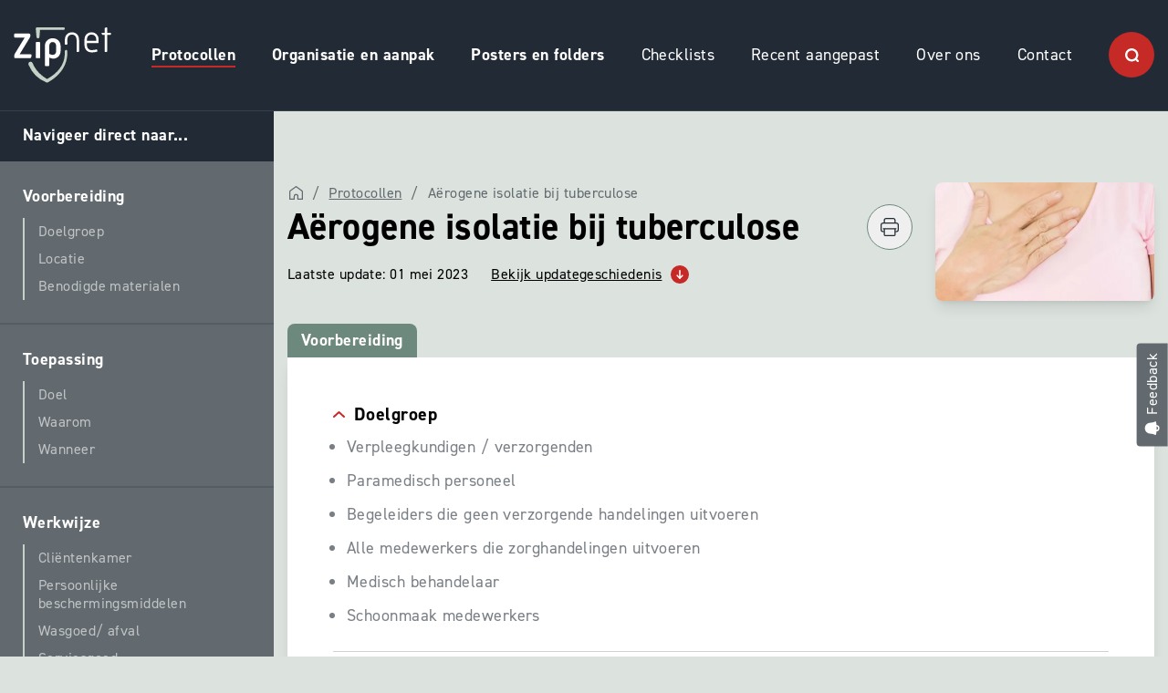

--- FILE ---
content_type: text/html; charset=UTF-8
request_url: https://www.zipnet.nl/protocollen/aerogene-isolatie-bij-tuberculose
body_size: 17268
content:
<!DOCTYPE html>
<html lang="nl" >
  <head>
    <base href="https://www.zipnet.nl/">
    <meta charset="utf-8">
                            <title>Aërogene isolatie bij tuberculose - Zipnet</title>
          <link rel="canonical" href="https://www.zipnet.nl/protocollen/aerogene-isolatie-bij-tuberculose" />
          <meta property="og:url" content="https://www.zipnet.nl/protocollen/aerogene-isolatie-bij-tuberculose">
          <meta property="og:title" content="Aërogene isolatie bij tuberculose - Zipnet">
          <meta name="description" content="Aërogene isolatie bij tuberculose">
          <meta property="og:description" content="Aërogene isolatie bij tuberculose">
                                                                                    <link rel="alternate" hreflang="nl" href="https://www.zipnet.nl/protocollen/aerogene-isolatie-bij-tuberculose" />
                                              <meta property="og:locale" content="nl_NL">
    <meta property="og:type" content="website">
    <meta property="og:site_name" content="Zipnet">
    <meta name="theme-color" content="#ffffff">
    <meta name="viewport" content="width=device-width, initial-scale=1, shrink-to-fit=no">
    <meta name="turbo-cache-control" content="no-preview">
          <link rel="apple-touch-icon" sizes="180x180" href="/dist/assets/img/favicon/apple-touch-icon.png">
      <link rel="icon" type="image/png" sizes="32x32" href="/dist/assets/img/favicon/favicon-32x32.png">
      <link rel="icon" type="image/png" sizes="16x16" href="/dist/assets/img/favicon/favicon-16x16.png">
    
    <link rel="stylesheet" href="/dist/main.8ba7ac22f15b965e2c12.css">    <script src="/dist/main-8ba7ac22f15b965e2c12.js" defer="defer"></script>
    <!-- Google tag (gtag.js) -->
      <script async src="https://www.googletagmanager.com/gtag/js?id=G-BMKBLXZZ5Q"></script>
      <script>
        window.dataLayer = window.dataLayer || [];
        function gtag(){dataLayer.push(arguments);}
        gtag('js', new Date());
        gtag('config', 'G-BMKBLXZZ5Q');
      </script>
      </head>

  <body data-controller="dialog">
        <div class="fixed top-0 inset-x-0 z-[100] hidden lg:hidden p-15 bg-secondary-800 text-white shadow-lg m-15 rounded-lg print:hidden" data-controller="pwa">
    <div class="p-10 text-sm rounded bg-primary-20">
      <p>
        Ga naar de Zipnet web-app en installeer deze op je toestel!
      </p>
      <div class="flex space-x-10 text-xs mt-15">
        <a
          href="https://app.zipnet.nl"
          class="py-10 px-20 rounded-lg font-bold bg-primary-500 text-white hover:bg-white hover:text-secondary-800 transition"
        >
          Ga naar web-app
        </a>
        <button
          type="button"
          title="Sluiten"
          class="py-10 px-20 rounded-lg font-bold border border-secondary-400 text-secondary-300 hover:bg-secondary-400 hover:text-white transition"
          data-action="click->pwa#close"
        >
          Melding sluiten
        </button>
      </div>
    </div>
  </div>
  <div data-controller="feedback">
  <div class="fixed right-0 inset-y-0 flex items-center z-[60] pointer-events-none print:hidden">
    <button type="button" data-action="click->feedback#toggle" class="bg-secondary-500 text-white -rotate-90 origin-bottom-right py-5 px-10 flex items-center space-x-5 text-sm font-medium rounded-t pointer-events-auto hover:bg-secondary-800 transition-colors">
      <svg class="w-20" xmlns="http://www.w3.org/2000/svg" viewBox="0 0 20 20" fill="currentColor">
  <path fill-rule="evenodd" d="M10 2a6 6 0 00-6 6c0 1.887-.454 3.665-1.257 5.234a.75.75 0 00.515 1.076 32.91 32.91 0 003.256.508 3.5 3.5 0 006.972 0 32.903 32.903 0 003.256-.508.75.75 0 00.515-1.076A11.448 11.448 0 0116 8a6 6 0 00-6-6zM8.05 14.943a33.54 33.54 0 003.9 0 2 2 0 01-3.9 0z" clip-rule="evenodd" />
</svg>

      <span>Feedback</span>
    </button>
  </div>

  <div data-feedback-target="drawer" class="fixed right-0 translate-x-full inset-y-0 w-full max-w-sm bg-secondary-800/90 backdrop-blur z-[70]">
    <button type="button" data-action="click->feedback#toggle" class="fixed top-10 right-10 text-xs text-white opacity-75">
      Sluiten
    </button>
    <form
      method="post"
      data-feedback-target="form"
      data-action="submit->feedback#submit"
      enctype="multipart/form-data"
      class="p-20 text-white text-sm"
    >
      <input type="hidden" name="CRAFT_CSRF_TOKEN" value="h6PTK9K-Ti9TcOQ_j_5Lw9w25c_WepgSv8vVin8s4VqAypC3Uxf7f7TZqkmXiCdBMQS1T7m9LK-UAqn3jw3pYI2pndkwZNUj16Pf735mrRU=">
      <input type="hidden" id="geboortedatum-fkezv" name="geboortedatum" value="" data-key="sqqzfhxcgxhgtekv" autocomplete="off"><script>document.getElementById("geboortedatum-fkezv").value = btoa(document.getElementById("geboortedatum-fkezv").dataset.key + "");</script>
      <input type="hidden" name="action" value="contact-form/send">
      <input type="hidden" name="subject" value="Nieuwe feedback van Zipnet">

      <p class="font-bold mb-10 text-lg">Ik heb een...</p>
      <div class="flex space-x-10">
        <label class="radio">
          <input type="radio" name="message[type]" value="Idee" checked />
          <span>Idee</span>
        </label>
        <label class="radio">
          <input type="radio" name="message[type]" value="Vraag" />
          <span>Vraag</span>
        </label>
        <label class="radio">
          <input type="radio" name="message[type]" value="Probleem" />
          <span>Probleem</span>
        </label>
        <label class="radio">
          <input type="radio" name="message[type]" value="Waardering" />
          <span>Waardering</span>
        </label>
      </div>
      <textarea class="form-input block mt-10" rows="4" name="message[body]" placeholder="Jouw feedback" required></textarea>
      <button type="button" data-action="click->feedback#screenshot" class="flex items-center space-x-5 bg-primary-500 px-10 py-5 rounded-lg mt-10">
        <svg class="w-20 pointer-events-none" xmlns="http://www.w3.org/2000/svg" viewBox="0 0 20 20" fill="currentColor" data-feedback-target="camera">
  <path fill-rule="evenodd" d="M1 8a2 2 0 012-2h.93a2 2 0 001.664-.89l.812-1.22A2 2 0 018.07 3h3.86a2 2 0 011.664.89l.812 1.22A2 2 0 0016.07 6H17a2 2 0 012 2v7a2 2 0 01-2 2H3a2 2 0 01-2-2V8zm13.5 3a4.5 4.5 0 11-9 0 4.5 4.5 0 019 0zM10 14a3 3 0 100-6 3 3 0 000 6z" clip-rule="evenodd" />
</svg>

        <svg class="hidden w-20 pointer-events-none" xmlns="http://www.w3.org/2000/svg" viewBox="0 0 20 20" fill="currentColor" data-feedback-target="remove">
  <path fill-rule="evenodd" d="M10 18a8 8 0 100-16 8 8 0 000 16zM8.28 7.22a.75.75 0 00-1.06 1.06L8.94 10l-1.72 1.72a.75.75 0 101.06 1.06L10 11.06l1.72 1.72a.75.75 0 101.06-1.06L11.06 10l1.72-1.72a.75.75 0 00-1.06-1.06L10 8.94 8.28 7.22z" clip-rule="evenodd" />
</svg>

        <span class="pointer-events-none">Maak schermafbeelding</span>
      </button>
      <input class="form-input mt-30" type="email" name="fromEmail" placeholder="E-mailadres" required />
      <button type="submit" class="bg-tertiary-500 px-15 py-10 rounded-lg mt-10 font-bold">
        Feedback versturen
      </button>
    </form>
    <p data-feedback-target="success" class="hidden mt-50 p-20 text-white">Bedankt voor je bericht, je hoort zo spoedig mogelijk van ons.</p>
  </div>
</div>
  <div class="cookies fixed left-0 bottom-0 p-25 m-15 max-w-sm z-40 hidden rounded-lg text-secondary-500 bg-white shadow print:hidden" data-controller="cookies">
  <p class="text-xs">
    
        Wij, en derde partijen, maken op onze website gebruik van cookies.
        Wij gebruiken cookies voor het bijhouden van statistieken, om jouw voorkeuren op te slaan, maar ook voor marketingdoeleinden.
        Door op "Accepteren" te klikken, ga je akkoord met het gebruik van alle cookies zoals omschreven in onze
        <a href="privacy" class="underline hover:no-underline">Privacy- en cookieverklaring</a>.
        Kies je "Weigeren", dan gebruiken we alleen functionele cookies.
    
  <p>
  <div class="flex space-x-10 text-xs mt-15">
    <button class="py-10 px-20 rounded-lg font-bold bg-primary-500 text-white hover:bg-secondary-800 transition" data-action="click->cookies#accept">
      Accepteren
    </button>
    <button class="py-10 px-20 rounded-lg font-bold border border-gray-200 text-gray-500 hover:bg-gray-200 transition" data-action="click->cookies#deny">
      Weigeren
    </button>
  </div>
</div>
  <header class="header fixed z-50 top-0 inset-x-0 py-15 lg:py-30 print:hidden" data-controller="nav" data-action="scroll@window->nav#connect">
  <div class="container-fluid">
    <div class="flex flex-wrap justify-between items-center">
      <a href="https://www.zipnet.nl/">
        <svg class="h-50 xl:h-auto" width="106.999" height="60.836" xmlns="http://www.w3.org/2000/svg" viewBox="0 0 107 61"><defs><clipPath id="a"><path fill="none" d="M0 0h106.999v60.836H0z" data-name="Rectangle 330"/></clipPath></defs><g clip-path="url(#a)" data-name="Group 2057"><g class="mark" fill="currentColor" data-name="Group 2075"><path d="M58.778 25.956a1.333 1.333 0 0 0-2.657 0 .718.718 0 0 0-.025.183l-.066 3a.9.9 0 0 0-.023.2l-.032.753c-.615 11.137-7.47 19.859-19.391 26.563a44.271 44.271 0 0 1-4.12-2.645c-4.891-3.9-9.225-8.107-11.805-14.861a2.563 2.563 0 0 0-2.251-1.493 2.425 2.425 0 0 0-2.438 2.438 2.4 2.4 0 0 0 .155.77c.054.13.266.59.266.59l.065.127a35.034 35.034 0 0 0 18.986 18.624h.008c.155.086.292.181.447.266l.665.361.021-.011.02.011.665-.361h.007l.489-.266-.018-.041c11.643-6.492 18.79-15.712 20.562-26.4a36.832 36.832 0 0 0 .495-5.077V26.14a.719.719 0 0 0-.025-.184" data-name="Path 175"/><path d="M24.935 10.716c0 .016.009.03.013.045.013.046.026.092.042.136a1.617 1.617 0 0 0 .245.473 1.421 1.421 0 0 0 .63.509 1.6 1.6 0 0 0 1.35 0 1.344 1.344 0 0 0 .46-.313l.044-.045c.034-.038.067-.077.1-.118a1.619 1.619 0 0 0 .328-.715 2.008 2.008 0 0 0 .054-.456l.583-7.55H54.43a.735.735 0 0 0 .157-.018 1.316 1.316 0 0 0 .183.018 1.34 1.34 0 0 0 0-2.68 1.326 1.326 0 0 0-.183.018.729.729 0 0 0-.157-.02H25.573a1.357 1.357 0 0 0-1.436 1.436l.737 8.794a2.011 2.011 0 0 0 .061.487" data-name="Path 176"/></g><g fill="currentColor" data-name="Group 2073"><path d="M18.1 29.519H6.37l11.1-18.111a4.039 4.039 0 0 0 .7-2.109v-.993a1.362 1.362 0 0 0-1.435-1.448H1.436A1.362 1.362 0 0 0 0 8.305v1.407a1.362 1.362 0 0 0 1.436 1.446H11.97L.914 29.272a4.072 4.072 0 0 0-.657 2.092v.984a1.357 1.357 0 0 0 1.437 1.436h15.955a1.605 1.605 0 0 0 1.6-1.476l.124-1.354a1.183 1.183 0 0 0-1.273-1.435" data-name="Path 169"/><path d="M28.186 16.106H24.87a.742.742 0 0 0-.742.742V33.04a.741.741 0 0 0 .741.741h3.317a.741.741 0 0 0 .741-.741v-16.2a.742.742 0 0 0-.742-.742" data-name="Path 170"/><path d="M42.75 11.964c-4.676 0-8.654 3.241-8.654 8.9v20.834a.742.742 0 0 0 .742.741h3.312a.742.742 0 0 0 .742-.742v-8.609a8.6 8.6 0 0 0 4.266 1.23c4.305 0 8.285-2.871 8.285-8.942v-4.512c0-5.66-4.02-8.9-8.7-8.9m3.856 13.208c0 3.691-1.765 5-3.9 5a8.308 8.308 0 0 1-3.814-1.108v-8c0-3.363 1.681-4.963 3.855-4.963s3.856 1.6 3.856 4.963Z" data-name="Path 171"/><path d="M63.93 5.444c-4.266 0-7.834 2.912-7.834 8.326v4a.581.581 0 0 0 .615.615h1.476a.582.582 0 0 0 .615-.615v-3.795c0-4.019 2.173-6.03 5.127-6.03 2.912 0 5.044 2.01 5.044 6.03v12.347a.582.582 0 0 0 .616.615h1.476a.581.581 0 0 0 .615-.615V13.77c0-5.414-3.4-8.326-7.752-8.326" data-name="Path 172"/><path d="M85.426 5.444c-4.27 0-7.8 2.912-7.8 8.365v5.127c0 5.62 3.445 8.532 8.2 8.532a19.661 19.661 0 0 0 5.456-.779c.45-.124.656-.369.574-.779l-.288-1.312c-.081-.369-.41-.492-.861-.369a19.135 19.135 0 0 1-4.881.739c-3.322 0-5.5-1.846-5.5-6.03v-1.722h12.3a.581.581 0 0 0 .615-.615v-3.569a7.5 7.5 0 0 0-7.834-7.588m5.127 9.393H80.336v-1.028c0-4.02 2.133-5.865 5.086-5.865a4.877 4.877 0 0 1 5.127 5.086Z" data-name="Path 173"/><path d="M106.383 5.975h-3.856V.548c0-.369-.286-.656-.861-.492l-1.272.369a.745.745 0 0 0-.575.779v4.771h-2.953c-.369 0-.533.287-.369.656l.41.985a.73.73 0 0 0 .819.533h2.092v18.17a.582.582 0 0 0 .615.615h1.478a.581.581 0 0 0 .615-.615V8.149h3.856a.582.582 0 0 0 .615-.615v-.943a.582.582 0 0 0-.615-.615" data-name="Path 174"/><path d="M58.803 17.809a1.354 1.354 0 1 1-1.354-1.354 1.354 1.354 0 0 1 1.354 1.354" data-name="Path 177"/></g></g></svg>

      </a>
      <button
        data-action="click->nav#toggleMenu"
        class="toggle-menu flex flex-col lg:hidden w-50 h-50 bg-tertiary-500 rounded-full items-center justify-center transition"
      >
        <span class="pointer-events-none w-15 h-2 mb-5 rounded-full bg-white"></span>
        <span class="pointer-events-none w-15 h-2 rounded-full bg-white"></span>
      </button>
      <ul class="menu flex-col w-full mt-25 lg:my-0 space-y-20 lg:space-y-0 lg:flex-row lg:flex lg:w-auto lg:items-center lg:space-x-20 lg:text-sm xl:space-x-40 xl:text-base">
                          <li>
            <a href="protocollen" class="pt-2 border-b-2 border-tertiary-500 font-bold hover:underline">Protocollen</a>
          </li>
                                  <li>
            <a href="organisatie-en-aanpak" class="pt-2 border-b-2 border-transparent font-bold hover:underline">Organisatie en aanpak</a>
          </li>
                                  <li>
            <a href="posters-en-folders" class="pt-2 border-b-2 border-transparent font-bold hover:underline">Posters en folders</a>
          </li>
                                  <li>
            <a href="checklists" class="pt-2 border-b-2 border-transparent hover:underline">Checklists</a>
          </li>
                                  <li>
            <a href="recent-aangepast" class="pt-2 border-b-2 border-transparent hover:underline">Recent aangepast</a>
          </li>
                                  <li>
            <a href="over-ons" class="pt-2 border-b-2 border-transparent hover:underline">Over ons</a>
          </li>
                                  <li>
            <a href="contact" class="pt-2 border-b-2 border-transparent hover:underline">Contact</a>
          </li>
                                  <li>
            <a href="zoeken" class="w-50 h-50 bg-tertiary-500 rounded-full flex items-center justify-center text-white hover:scale-110 transition">
              <svg class="w-15 h-15" width="20.001" height="20" xmlns="http://www.w3.org/2000/svg" viewBox="0 0 20 20"><path fill="currentColor" d="M17.413 15.246a9.617 9.617 0 1 0-2.167 2.167l2.139 2.137a1.533 1.533 0 1 0 2.166-2.165Zm-14.282-5.6a6.517 6.517 0 1 1 6.517 6.517 6.517 6.517 0 0 1-6.517-6.517Z" data-name="021-search"/></svg>
            </a>
          </li>
              </ul>
    </div>
  </div>
</header>
  <main>
      <div data-controller="sidebar" data-action="hashchange@window->sidebar#connect scroll@window->sidebar#spy:passive" data-sidebar-active-class="sidebar-anchor-active" class="flex flex-col md:flex-row">
    <aside class="sidebar print:hidden">
      <button data-action="click->sidebar#toggleSidebar" class="sidebar-toggle flex w-full items-center justify-between py-15 px-25 bg-secondary-800">
        <span class="font-bold pointer-events-none">
          Navigeer direct naar...
        </span>
        <span class="md:hidden pointer-events-none">
          <svg class="pointer-events-none text-tertiary-500 transition" width="13" height="7" xmlns="http://www.w3.org/2000/svg" viewBox="0 0 13 7"><path fill="currentColor" d="M6.501 7.001a1.017 1.017 0 0 1-.673-.26l-5.5-5A1 1 0 0 1 1.674.261l4.827 4.39 4.827-4.39a1 1 0 0 1 1.346 1.48l-5.5 5a1.017 1.017 0 0 1-.673.26Z" data-name="004-down"/></svg>

        </span>
      </button>
      <div class="sidebar-nav divide-y-2 divide-secondary-800 divide-opacity-20">
                  <div class="p-25">
            <a
              href="protocollen/aerogene-isolatie-bij-tuberculose#voorbereiding"
              data-sidebar-target="link"
              data-turbo="false"
              class="font-bold hover:underline"
            >
              Voorbereiding
            </a>
            <ul class="pl-15 border-l-2 border-primary-300 mt-10 text-sm leading-tight">
                              <li>
                  <a
                    href="protocollen/aerogene-isolatie-bij-tuberculose#voorbereiding-doelgroep"
                    data-sidebar-target="link"
                    data-turbo="false"
                    class="sidebar-anchor"
                  >
                    Doelgroep
                  </a>
                </li>
                                            <li>
                  <a
                    href="protocollen/aerogene-isolatie-bij-tuberculose#voorbereiding-locatie"
                    data-sidebar-target="link"
                    data-turbo="false"
                    class="sidebar-anchor"
                  >
                    Locatie
                  </a>
                </li>
                                            <li>
                  <a
                    href="protocollen/aerogene-isolatie-bij-tuberculose#voorbereiding-materialen"
                    data-sidebar-target="link"
                    data-turbo="false"
                    class="sidebar-anchor"
                  >
                    Benodigde materialen
                  </a>
                </li>
                          </ul>
          </div>
                          <div class="p-25">
            <a
              href="protocollen/aerogene-isolatie-bij-tuberculose#toepassing"
              data-sidebar-target="link"
              data-turbo="false"
              class="font-bold hover:underline"
            >
              Toepassing
            </a>
            <ul class="pl-15 border-l-2 border-primary-300 mt-10 text-sm leading-tight">
                              <li>
                  <a
                    href="protocollen/aerogene-isolatie-bij-tuberculose#toepassing-doel"
                    data-sidebar-target="link"
                    data-turbo="false"
                    class="sidebar-anchor"
                  >
                    Doel
                  </a>
                </li>
                              <li>
                  <a
                    href="protocollen/aerogene-isolatie-bij-tuberculose#toepassing-waarom"
                    data-sidebar-target="link"
                    data-turbo="false"
                    class="sidebar-anchor"
                  >
                    Waarom
                  </a>
                </li>
                              <li>
                  <a
                    href="protocollen/aerogene-isolatie-bij-tuberculose#toepassing-wanneer"
                    data-sidebar-target="link"
                    data-turbo="false"
                    class="sidebar-anchor"
                  >
                    Wanneer
                  </a>
                </li>
                          </ul>
          </div>
                          <div class="p-25">
            <a
              href="protocollen/aerogene-isolatie-bij-tuberculose#werkwijze"
              data-sidebar-target="link"
              data-turbo="false"
              class="font-bold hover:underline"
            >
              Werkwijze
            </a>
            <ul class="pl-15 border-l-2 border-primary-300 mt-10 text-sm leading-tight">
                              <li>
                  <a
                    href="protocollen/aerogene-isolatie-bij-tuberculose#werkwijze-cliëntenkamer"
                    data-sidebar-target="link"
                    data-turbo="false"
                    class="sidebar-anchor"
                  >
                    Cliëntenkamer
                  </a>
                </li>
                              <li>
                  <a
                    href="protocollen/aerogene-isolatie-bij-tuberculose#werkwijze-persoonlijke-beschermingsmiddelen"
                    data-sidebar-target="link"
                    data-turbo="false"
                    class="sidebar-anchor"
                  >
                    Persoonlijke beschermingsmiddelen
                  </a>
                </li>
                              <li>
                  <a
                    href="protocollen/aerogene-isolatie-bij-tuberculose#werkwijze-wasgoed-afval"
                    data-sidebar-target="link"
                    data-turbo="false"
                    class="sidebar-anchor"
                  >
                    Wasgoed/ afval
                  </a>
                </li>
                              <li>
                  <a
                    href="protocollen/aerogene-isolatie-bij-tuberculose#werkwijze-serviesgoed"
                    data-sidebar-target="link"
                    data-turbo="false"
                    class="sidebar-anchor"
                  >
                    Serviesgoed
                  </a>
                </li>
                              <li>
                  <a
                    href="protocollen/aerogene-isolatie-bij-tuberculose#werkwijze-reiniging-van-de-kamer"
                    data-sidebar-target="link"
                    data-turbo="false"
                    class="sidebar-anchor"
                  >
                    Reiniging van de kamer
                  </a>
                </li>
                              <li>
                  <a
                    href="protocollen/aerogene-isolatie-bij-tuberculose#werkwijze-eindschoonmaak-van-de-kamer"
                    data-sidebar-target="link"
                    data-turbo="false"
                    class="sidebar-anchor"
                  >
                    Eindschoonmaak van de kamer
                  </a>
                </li>
                              <li>
                  <a
                    href="protocollen/aerogene-isolatie-bij-tuberculose#werkwijze-verpleegmaterialen"
                    data-sidebar-target="link"
                    data-turbo="false"
                    class="sidebar-anchor"
                  >
                    Verpleegmaterialen
                  </a>
                </li>
                              <li>
                  <a
                    href="protocollen/aerogene-isolatie-bij-tuberculose#werkwijze-na-afloop-van-de-werkzaamheden"
                    data-sidebar-target="link"
                    data-turbo="false"
                    class="sidebar-anchor"
                  >
                    Na afloop van de werkzaamheden
                  </a>
                </li>
                              <li>
                  <a
                    href="protocollen/aerogene-isolatie-bij-tuberculose#werkwijze-deelname-aan-sociale-activiteiten"
                    data-sidebar-target="link"
                    data-turbo="false"
                    class="sidebar-anchor"
                  >
                    Deelname aan sociale activiteiten
                  </a>
                </li>
                              <li>
                  <a
                    href="protocollen/aerogene-isolatie-bij-tuberculose#werkwijze-paramedici"
                    data-sidebar-target="link"
                    data-turbo="false"
                    class="sidebar-anchor"
                  >
                    Paramedici
                  </a>
                </li>
                              <li>
                  <a
                    href="protocollen/aerogene-isolatie-bij-tuberculose#werkwijze-bezoek"
                    data-sidebar-target="link"
                    data-turbo="false"
                    class="sidebar-anchor"
                  >
                    Bezoek
                  </a>
                </li>
                          </ul>
          </div>
                          <div class="p-25">
            <a
              href="protocollen/aerogene-isolatie-bij-tuberculose#verantwoordelijkheden"
              data-sidebar-target="link"
              data-turbo="false"
              class="font-bold hover:underline"
            >
              Verantwoordelijkheden
            </a>
            <ul class="pl-15 border-l-2 border-primary-300 mt-10 text-sm leading-tight">
                              <li>
                  <a
                    href="protocollen/aerogene-isolatie-bij-tuberculose#verantwoordelijkheden-medische-behandelaar"
                    data-sidebar-target="link"
                    data-turbo="false"
                    class="sidebar-anchor"
                  >
                    Medische behandelaar
                  </a>
                </li>
                              <li>
                  <a
                    href="protocollen/aerogene-isolatie-bij-tuberculose#verantwoordelijkheden-afdeling-tuberculosebestrijding-van-de-ggd"
                    data-sidebar-target="link"
                    data-turbo="false"
                    class="sidebar-anchor"
                  >
                    Afdeling tuberculosebestrijding van de GGD
                  </a>
                </li>
                              <li>
                  <a
                    href="protocollen/aerogene-isolatie-bij-tuberculose#verantwoordelijkheden-leidinggevende"
                    data-sidebar-target="link"
                    data-turbo="false"
                    class="sidebar-anchor"
                  >
                    Leidinggevende
                  </a>
                </li>
                              <li>
                  <a
                    href="protocollen/aerogene-isolatie-bij-tuberculose#verantwoordelijkheden-verzorgenden-verpleegkundigen-schoonmaak-medewerkers"
                    data-sidebar-target="link"
                    data-turbo="false"
                    class="sidebar-anchor"
                  >
                    Verzorgenden/ verpleegkundigen/ schoonmaak medewerkers
                  </a>
                </li>
                              <li>
                  <a
                    href="protocollen/aerogene-isolatie-bij-tuberculose#verantwoordelijkheden-werkgever"
                    data-sidebar-target="link"
                    data-turbo="false"
                    class="sidebar-anchor"
                  >
                    Werkgever
                  </a>
                </li>
                          </ul>
          </div>
                          <div class="p-25">
            <a
              href="protocollen/aerogene-isolatie-bij-tuberculose#appendix"
              data-sidebar-target="link"
              data-turbo="false"
              class="font-bold hover:underline"
            >
              Appendix
            </a>
            <ul class="pl-15 border-l-2 border-primary-300 mt-10 text-sm leading-tight">
                              <li>
                  <a
                    href="protocollen/aerogene-isolatie-bij-tuberculose#appendix-definities"
                    data-sidebar-target="link"
                    data-turbo="false"
                    class="sidebar-anchor"
                  >
                    Definities
                  </a>
                </li>
                                            <li>
                  <a
                    href="protocollen/aerogene-isolatie-bij-tuberculose#appendix-literatuur"
                    data-sidebar-target="link"
                    data-turbo="false"
                    class="sidebar-anchor"
                  >
                    Literatuur
                  </a>
                </li>
                          </ul>
          </div>
              </div>
    </aside>
    <section class="container">
      <div class="pt-100 md:pt-150 lg:pt-200 mb-100 print:pt-0 print:mb-0">
        <div class="flex flex-col lg:flex-row items-start">
          <div class="w-full">
            <ul class="flex items-center text-sm text-secondary-500">
  <li class="flex mr-10">
    <a href="https://www.zipnet.nl/" class="mr-10 hover:text-secondary-800 transition">
      <svg class="w-15 mt-1 ml-2" width="21" height="21" xmlns="http://www.w3.org/2000/svg" viewBox="0 0 21 21"><g data-name="Group 1886"><path fill="currentColor" d="M20.064 21h-6.822a.9.9 0 0 1-.892-.894v-4.247a1.917 1.917 0 1 0-3.834 0v4.247a.9.9 0 0 1-.892.894H.892A.9.9 0 0 1 0 20.106V8.662A2.5 2.5 0 0 1 1.025 6.65L9.987.168a.868.868 0 0 1 1.025 0l8.962 6.482A2.5 2.5 0 0 1 21 8.662v11.489a.963.963 0 0 1-.936.849Zm-5.93-1.744h5.083V8.662a.765.765 0 0 0-.312-.581l-8.427-6.125-8.427 6.08a.765.765 0 0 0-.312.581v10.6h5.083v-3.358a3.656 3.656 0 1 1 7.312 0Z" data-name="Path 89"/></g></svg>

    </a>
    <span>/</span>
  </li>
      <li class="flex mr-10">
              <a href="protocollen" class="mr-10 underline hover:text-secondary-800 transition">
          Protocollen
        </a>
        <span>/</span>
          </li>
      <li>
              Aërogene isolatie bij tuberculose
          </li>
  </ul>
  <div class="flex justify-between items-start">
    <h1 class="h1 mr-10">
      Aërogene isolatie bij tuberculose
    </h1>
    <button onclick="window.print();" class="w-50 h-50 shrink-0 border border-primary-500 text-secondary-800 rounded-full flex items-center justify-center hover:bg-primary-500 hover:text-white transition">
      <svg class="pointer-events-none" width="20" height="20" xmlns="http://www.w3.org/2000/svg" viewBox="0 0 20 20"><path fill="currentColor" d="M17.07 5.039h-.547V2.93A2.933 2.933 0 0 0 13.594 0H6.406a2.933 2.933 0 0 0-2.93 2.93v2.109H2.93A2.933 2.933 0 0 0 0 7.969v4.688a2.933 2.933 0 0 0 2.93 2.93h.547v2.656A1.76 1.76 0 0 0 5.234 20h9.531a1.76 1.76 0 0 0 1.758-1.758v-2.656h.547a2.933 2.933 0 0 0 2.93-2.93V7.969a2.933 2.933 0 0 0-2.93-2.93ZM4.648 2.93a1.76 1.76 0 0 1 1.758-1.758h7.188a1.76 1.76 0 0 1 1.758 1.758v2.109H4.648Zm10.7 15.313a.587.587 0 0 1-.586.586H5.234a.587.587 0 0 1-.586-.586v-5.782h10.7Zm3.477-5.586a1.76 1.76 0 0 1-1.758 1.758h-.547v-1.954h.352a.586.586 0 0 0 0-1.172H3.125a.586.586 0 0 0 0 1.172h.352v1.953H2.93a1.76 1.76 0 0 1-1.758-1.758V7.969A1.76 1.76 0 0 1 2.93 6.211h14.14a1.76 1.76 0 0 1 1.758 1.758Z" data-name="Path 90"/></svg>

    </button>
  </div>

            <ul class="flex flex-col xl:flex-row whitespace-nowrap mt-15 text-sm">
                                            <li class="mr-25">Laatste update: 01 mei 2023</li>
                                            <li class="mr-25">
                  <a href="protocollen/aerogene-isolatie-bij-tuberculose#updategeschiedenis" data-turbo="false" class="group flex items-center space-x-10 underline">
                    <span>Bekijk updategeschiedenis</span>
                    <span class="w-20 h-20 shrink-0 rounded-full bg-tertiary-500 text-white flex items-center justify-center group-hover:scale-125 transition">
                      <svg class="rotate-90 w-10 pointer-events-none" width="14" height="9.998" xmlns="http://www.w3.org/2000/svg" viewBox="0 0 14 10"><path fill="currentColor" d="M7.854.291a.955.955 0 0 0 0 1.414l2.469 2.293H1.077a1.041 1.041 0 0 0-1.077 1 1.041 1.041 0 0 0 1.077 1h9.247l-2.47 2.293a.95.95 0 0 0 0 1.414 1.136 1.136 0 0 0 1.523 0l4.308-4a.95.95 0 0 0 0-1.414l-4.308-4a1.142 1.142 0 0 0-1.523 0Z" data-name="005-down arrow"/></svg>
                    </span>
                  </a>
                <li>
                                        </ul>
          </div>
                      <div class="w-[240px] shrink-0 mt-25 lg:mt-0 lg:ml-25">
              <img src="https://zipnet.s3-eu-west-1.amazonaws.com/_protocol/8866/zipnet-tuberculose-1280x364.webp" alt="Aërogene isolatie bij tuberculose" class="rounded-lg shadow-lg" />
            </div>
                  </div>

                  <article id="voorbereiding" data-sidebar-target="block" class="my-25 scroll-mt-[140px]">
            <span class="flex w-fit px-15 py-5 rounded-t-lg bg-primary-500 text-white font-bold">
              Voorbereiding
            </span>
            <div class="bg-white p-25 lg:p-50 rounded-lg rounded-tl-none shadow-lg">
              <ul class="divide-y divide-secondary-300 [&>*]:py-25 [&>*:first-child]:pt-0 [&>*:last-child]:pb-0">
                                  <li id="voorbereiding-doelgroep" data-sidebar-target="block" class="scroll-mt-[140px]">
                    <details open>
                      <summary class="cursor-pointer hover:underline flex items-center space-x-10">
                        <svg class="pointer-events-none text-tertiary-500 transition" width="13" height="7" xmlns="http://www.w3.org/2000/svg" viewBox="0 0 13 7"><path fill="currentColor" d="M6.501 7.001a1.017 1.017 0 0 1-.673-.26l-5.5-5A1 1 0 0 1 1.674.261l4.827 4.39 4.827-4.39a1 1 0 0 1 1.346 1.48l-5.5 5a1.017 1.017 0 0 1-.673.26Z" data-name="004-down"/></svg>

                        <h2 class="h3">Doelgroep</h2>
                      </summary>
                      <div class="wysiwyg mt-10">
                        <ul>
                                                      <li>Verpleegkundigen / verzorgenden</li>
                                                      <li>Paramedisch personeel</li>
                                                      <li>Begeleiders die geen verzorgende handelingen uitvoeren</li>
                                                      <li>Alle medewerkers die zorghandelingen uitvoeren</li>
                                                      <li>Medisch behandelaar</li>
                                                      <li>Schoonmaak medewerkers</li>
                                                  </ul>
                      </div>
                    </details>
                  </li>
                                                  <li id="voorbereiding-locatie" data-sidebar-target="block" class="scroll-mt-[140px]">
                    <details>
                      <summary class="cursor-pointer hover:underline flex items-center space-x-10">
                        <svg class="pointer-events-none text-tertiary-500 transition" width="13" height="7" xmlns="http://www.w3.org/2000/svg" viewBox="0 0 13 7"><path fill="currentColor" d="M6.501 7.001a1.017 1.017 0 0 1-.673-.26l-5.5-5A1 1 0 0 1 1.674.261l4.827 4.39 4.827-4.39a1 1 0 0 1 1.346 1.48l-5.5 5a1.017 1.017 0 0 1-.673.26Z" data-name="004-down"/></svg>

                        <h2 class="h3">Locatie</h2>
                      </summary>
                      <div class="wysiwyg mt-10">
                        <ul>
                                                      <li>Verpleeghuis</li>
                                                      <li>Verzorgingshuizen</li>
                                                      <li>Woonzorgcentra</li>
                                                      <li>Kleinschalige woonvormen</li>
                                                      <li>Thuiszorg</li>
                                                      <li>Woning of afdeling Korsakov cliënten</li>
                                                      <li>Zorglocatie voor langdurige zorg</li>
                                                  </ul>
                      </div>
                    </details>
                  </li>
                                                  <li id="voorbereiding-materialen" data-sidebar-target="block" class="scroll-mt-[140px]">
                    <details>
                      <summary class="cursor-pointer hover:underline flex items-center space-x-10">
                        <svg class="pointer-events-none text-tertiary-500 transition" width="13" height="7" xmlns="http://www.w3.org/2000/svg" viewBox="0 0 13 7"><path fill="currentColor" d="M6.501 7.001a1.017 1.017 0 0 1-.673-.26l-5.5-5A1 1 0 0 1 1.674.261l4.827 4.39 4.827-4.39a1 1 0 0 1 1.346 1.48l-5.5 5a1.017 1.017 0 0 1-.673.26Z" data-name="004-down"/></svg>

                        <h2 class="h3">Benodigde materialen</h2>
                      </summary>
                      <div class="wysiwyg mt-10">
                                                  <ul>
                                                          <li>Handendesinfectans</li>
                                                          <li>Filtermondneusmasker</li>
                                                          <li>Alcohol 70%</li>
                                                      </ul>
                                                <p>Voor eisen materialen zie protocol <a href="https://www.zipnet.nl/protocollen/benodigde-materialen" target="_blank" rel="noreferrer noopener">Benodigde Materialen</a></p>
                      </div>
                    </details>
                  </li>
                              </ul>
            </div>
          </article>
        
                  <article id="toepassing" data-sidebar-target="block" class="my-25 scroll-mt-[140px]">
            <span class="flex w-fit px-15 py-5 rounded-t-lg bg-primary-500 text-white font-bold">
              Toepassing
            </span>
            <div class="bg-white p-25 lg:p-50 rounded-lg rounded-tl-none shadow-lg">
              <ul class="divide-y divide-secondary-300 [&>*]:py-25 [&>*:first-child]:pt-0 [&>*:last-child]:pb-0">
                                  <li id="toepassing-doel" data-sidebar-target="block" class="scroll-mt-[140px]">
                                          <h2 class="h3 mb-10">Doel</h2>
                                        <div class="wysiwyg">
                                                                                                                                                                                                                                                                                                                                                                                                                                                  <p>Voorkomen dat <button data-balloon-length="large" aria-label="Tuberkelbacillen zijn de micro-organismen die verantwoordelijk zijn voor het veroorzaken van tuberculose." data-balloon-pos="up-left">tuberkelbacillen</button>, afkomstig van cliënten met open tuberculose, via de lucht verspreid worden.</p>

                    </div>
                                                          </li>
                                  <li id="toepassing-waarom" data-sidebar-target="block" class="scroll-mt-[140px]">
                                          <h2 class="h3 mb-10">Waarom</h2>
                                        <div class="wysiwyg">
                                                                                                                                                                                                                                                                                                                                                                                                                                                  <p>De maatregelen in dit protocol moeten verhinderen dat tuberculose verspreid wordt. Tuberculose wordt aërogeenverspreid, door de lucht, in de gehele ruimte.<br />De indicatie voor aërogene isolatie wordt aangegeven in het protocol <a href="https://www.zipnet.nl/protocollen/hoe-te-handelen-bij-infecties-2" target="_blank" rel="noreferrer noopener">Hoe te handelen bij infecties</a></p>

                    </div>
                                                          </li>
                                  <li id="toepassing-wanneer" data-sidebar-target="block" class="scroll-mt-[140px]">
                                          <h2 class="h3 mb-10">Wanneer</h2>
                                        <div class="wysiwyg">
                                                                                                                                                                                                                                                                                                                                                                                                                                                  <p>De afdeling Tuberculosebestrijding van de <button data-balloon-length="large" aria-label="Gemeentelijke Gezondheidsdienst." data-balloon-pos="up-left">GGD</button> zal aangeven wanneer dit protocol toegepast moet worden. De instructies in het protocol moeten worden gevolgd bij verblijf in een ruimte waar een persoon is met open tuberculose in de periode dat hij/zij besmettelijk is.<br /></p>

                    </div>
                                                          </li>
                              </ul>
            </div>
          </article>
        
                  <article id="werkwijze" data-sidebar-target="block" class="my-25 scroll-mt-[140px]">
            <span class="flex w-fit px-15 py-5 rounded-t-lg bg-primary-500 text-white font-bold">
              Werkwijze
            </span>
            <div class="bg-white p-25 lg:p-50 rounded-lg rounded-tl-none shadow-lg">
              <ul class="divide-y divide-secondary-300 [&>*]:py-25 [&>*:first-child]:pt-0 [&>*:last-child]:pb-0">
                                  <li>
                                        <div class="wysiwyg">
                                                                                                                                                                                                                                                                                                                                                                                                                                                  <p>Draag een <button data-balloon-length="large" aria-label="Een speciaal mondneusmasker met een filter, waarmee de ingeademde lucht vooraf "gefilterd" wordt. Bij het filteren worden micro-organismen uit de lucht weggevangen." data-balloon-pos="up-left">filtermondneusmasker</button> FFP2.</p>
<p>In dit protocol worden specifieke hygiënemaatregelen genoemd voor aërogene isolatie. Deze specifieke maatregelen zijn een aanvulling op de standaard maatregelen die altijd genomen moeten worden.</p>

                    </div>
                                                          </li>
                                  <li id="werkwijze-cliëntenkamer" data-sidebar-target="block" class="scroll-mt-[140px]">
                                          <h2 class="h3 mb-10">Cliëntenkamer</h2>
                                        <div class="wysiwyg">
                                                                                                                                                                                                                                                                                                                                                                                                                                                  <ul><li>De cliënt moet worden verpleegd op een isolatiekamer met een eigen badkamer en toilet.</li><li>De isolatiekamer is voorzien van een sluis en negatieve druk ten opzichte van de gang.</li><li>Leg op de cliëntenkamer een 24-48 uurs voorraad neer van benodigde materialen</li><li>Breng op de kamerdeur een <a href="https://zipnet.s3-eu-west-1.amazonaws.com/Rode-hand-012023.pdf" target="_blank" rel="noreferrer noopener">Rode hand</a> aan, als signaal dat bij deze cliënt extra maatregelen nodig zijn.</li><li><strong>Let op:</strong> In de meeste verpleeg- en verzorgingshuizen zijn geen geschikte kamers voor aërogene isolatie aanwezig. Uitvoering van aërogene isolatie van cliënten is daardoor niet mogelijk.</li><li>De afdeling tuberculosebestrijding zal in overleg met de behandelend arts een oplossing zoeken voor plaatsing van de cliënt met open tuberculose in de besmettelijke periode.</li><li>Ook in de thuiszorgsituatie moeten medewerkers een <button data-balloon-length="large" aria-label="Een speciaal mondneusmasker met een filter, waarmee de ingeademde lucht vooraf "gefilterd" wordt. Bij het filteren worden micro-organismen uit de lucht weggevangen." data-balloon-pos="up-left">filtermondneusmasker</button> FFP2 dragen.</li></ul>

                    </div>
                                                          </li>
                                  <li id="werkwijze-persoonlijke-beschermingsmiddelen" data-sidebar-target="block" class="scroll-mt-[140px]">
                                          <h2 class="h3 mb-10">Persoonlijke beschermingsmiddelen</h2>
                                        <div class="wysiwyg">
                                                                                                                                                                                                                                                                                                                                                                                                                                                  <ul><li>Zet een <button data-balloon-length="large" aria-label="Een speciaal mondneusmasker met een filter, waarmee de ingeademde lucht vooraf "gefilterd" wordt. Bij het filteren worden micro-organismen uit de lucht weggevangen." data-balloon-pos="up-left">filtermondneusmasker</button> op, voor het binnengaan van de kamer/het huis waar de cliënt verblijft.</li><li>Volg de instructies op de verpakking van het <button data-balloon-length="large" aria-label="Een speciaal mondneusmasker met een filter, waarmee de ingeademde lucht vooraf "gefilterd" wordt. Bij het filteren worden micro-organismen uit de lucht weggevangen." data-balloon-pos="up-left">filtermondneusmasker</button>.</li><li>Controleer of het <button data-balloon-length="large" aria-label="Een speciaal mondneusmasker met een filter, waarmee de ingeademde lucht vooraf "gefilterd" wordt. Bij het filteren worden micro-organismen uit de lucht weggevangen." data-balloon-pos="up-left">filtermondneusmasker</button> rondom goed aansluit. Er mag geen lucht tussen het masker en het gezicht stromen.</li><li>Draag deze beschermende middelen <button data-balloon-length="large" aria-label="Materialen moeten altijd bij één en dezelfde cliënt worden gebruikt." data-balloon-pos="up-left">cliëntgebonden</button>.</li><li>Het dragen van een vochtwerend schort en handschoenen is alleen nodig zoals beschreven in het protocol <a href="https://www.zipnet.nl/protocollen/basishygiene" target="_blank" rel="noreferrer noopener">Basishygiëne</a>; wanneer handen of kleding in contact kunnen komen met <button data-balloon-length="large" aria-label="Bloed, feces, urine, wondvocht, pus, sputum, braaksel, etc." data-balloon-pos="up-left">lichaamsvloeistoffen</button>.</li></ul>

                    </div>
                                                          </li>
                                  <li id="werkwijze-wasgoed-afval" data-sidebar-target="block" class="scroll-mt-[140px]">
                                          <h2 class="h3 mb-10">Wasgoed/ afval</h2>
                                        <div class="wysiwyg">
                                                                                                                                                                                                                                                                                                                                                                                                                                                  <ul><li>Verwerk het <button data-balloon-length="large" aria-label="Gebruikt linnengoed, zoals kleding, handdoeken, washandjes, beddengoed, keukenlinnen etc. Vuil wasgoed moet gescheiden zijn van schoon linnengoed." data-balloon-pos="up-left">wasgoed</button> op de normale wijze.</li><li>Verzamel afval in een vuilniszak en voer het op de normale wijze af.</li></ul>

                    </div>
                                                          </li>
                                  <li id="werkwijze-serviesgoed" data-sidebar-target="block" class="scroll-mt-[140px]">
                                          <h2 class="h3 mb-10">Serviesgoed</h2>
                                        <div class="wysiwyg">
                                                                                                                                                                                                                                                                                                                                                                                                                                                  <ul><li>Voor serviesgoed gelden geen extra maatregelen.</li><li>Er is geen reden om <button data-balloon-length="large" aria-label="Materialen die na eenmalig gebruik weggegooid worden." data-balloon-pos="up-left">disposable</button> serviesgoed te gebruiken.</li></ul>

                    </div>
                                                          </li>
                                  <li id="werkwijze-reiniging-van-de-kamer" data-sidebar-target="block" class="scroll-mt-[140px]">
                                          <h2 class="h3 mb-10">Reiniging van de kamer</h2>
                                        <div class="wysiwyg">
                                                                                                                                                                                                                                                                                                                                                                                                                                                  <ul><li>Zet een <button data-balloon-length="large" aria-label="Een speciaal mondneusmasker met een filter, waarmee de ingeademde lucht vooraf "gefilterd" wordt. Bij het filteren worden micro-organismen uit de lucht weggevangen." data-balloon-pos="up-left">filtermondneusmasker</button> op, voor het binnengaan van de kamer/het huis waar de cliënt verblijft.</li><li>Maak de kamer schoon volgens de standaard afspraken.</li></ul>

                    </div>
                                                          </li>
                                  <li id="werkwijze-eindschoonmaak-van-de-kamer" data-sidebar-target="block" class="scroll-mt-[140px]">
                                          <h2 class="h3 mb-10">Eindschoonmaak van de kamer</h2>
                                        <div class="wysiwyg">
                                                                                                                                                                                                                                                                                                                                                                                                                                                  <ul><li>Zet een <button data-balloon-length="large" aria-label="Een speciaal mondneusmasker met een filter, waarmee de ingeademde lucht vooraf "gefilterd" wordt. Bij het filteren worden micro-organismen uit de lucht weggevangen." data-balloon-pos="up-left">filtermondneusmasker</button> op, voor het binnengaan van de kamer/het huis waar de cliënt verblijft.</li><li>Reinig de kamer na ontslag van de cliënt of aan het eind van de besmettelijke periode.</li><li>Maak de kamer volgens de standaard afspraken schoon.</li><li>Laat de kamer luchten, zet gedurende 1 uur de ramen open.</li></ul>

                    </div>
                                                          </li>
                                  <li id="werkwijze-verpleegmaterialen" data-sidebar-target="block" class="scroll-mt-[140px]">
                                          <h2 class="h3 mb-10">Verpleegmaterialen</h2>
                                        <div class="wysiwyg">
                                                                                                                                                                                                                                                                                                                                                                                                                                                  <ul><li>Voor verpleegmaterialen volg het protocol <a href="https://www.zipnet.nl/protocollen/reiniging-en-desinfectie-van-verpleeg-materialen" target="_blank" rel="noreferrer noopener">Reiniging en desinfectie van (verpleeg)materialen.</a></li></ul>

                    </div>
                                                          </li>
                                  <li id="werkwijze-na-afloop-van-de-werkzaamheden" data-sidebar-target="block" class="scroll-mt-[140px]">
                                          <h2 class="h3 mb-10">Na afloop van de werkzaamheden</h2>
                                        <div class="wysiwyg">
                                                                                                                                                                                                                                                                                                                                                                                                                                                  <ul><li>Zet het <button data-balloon-length="large" aria-label="Een speciaal mondneusmasker met een filter, waarmee de ingeademde lucht vooraf "gefilterd" wordt. Bij het filteren worden micro-organismen uit de lucht weggevangen." data-balloon-pos="up-left">filtermondneusmasker</button> af en gooi het weg in afvalemmer.</li><li>Desinfecteer de handen met handendesinfectans.</li></ul>

                    </div>
                                                          </li>
                                  <li id="werkwijze-deelname-aan-sociale-activiteiten" data-sidebar-target="block" class="scroll-mt-[140px]">
                                          <h2 class="h3 mb-10">Deelname aan sociale activiteiten</h2>
                                        <div class="wysiwyg">
                                                                                                                                                                                                                                                                                                                                                                                                                                                  <ul><li>De afdeling <a href="https://www.ggdtwente.nl/publiek/home-infectieziekten/tuberculose" target="_blank" rel="noreferrer noopener">Tuberculosebestrijding van de GGD</a> geeft uitleg over open tuberculose en wat een cliënt wel/ niet mag.</li><li>De cliënt moet gedurende de besmettelijke periode op de kamer blijven.</li><li>Indien de cliënt de kamer moet verlaten, dan draagt de cliënt een chirurgisch mondneusmasker.</li></ul>

                    </div>
                                                          </li>
                                  <li id="werkwijze-paramedici" data-sidebar-target="block" class="scroll-mt-[140px]">
                                          <h2 class="h3 mb-10">Paramedici</h2>
                                        <div class="wysiwyg">
                                                                                                                                                                                                                                                                                                                                                                                                                                                  <ul><li>Paramedici nemen dezelfde maatregelen als verzorgenden, zoals hierboven beschreven.</li></ul>

                    </div>
                                                          </li>
                                  <li id="werkwijze-bezoek" data-sidebar-target="block" class="scroll-mt-[140px]">
                                          <h2 class="h3 mb-10">Bezoek</h2>
                                        <div class="wysiwyg">
                                                                                                                                                                                                                                                                                                                                                                                                                                                  <ul><li>De afdeling Tuberculosebestrijding van de <button data-balloon-length="large" aria-label="Gemeentelijke Gezondheidsdienst." data-balloon-pos="up-left">GGD</button> maakt afspraken over het toelaten van bezoek en het dragen van een <button data-balloon-length="large" aria-label="Een speciaal mondneusmasker met een filter, waarmee de ingeademde lucht vooraf "gefilterd" wordt. Bij het filteren worden micro-organismen uit de lucht weggevangen." data-balloon-pos="up-left">filtermondneusmasker</button> door bezoekers.</li></ul>

                    </div>
                                                          </li>
                              </ul>
            </div>
          </article>
        
                  <article id="verantwoordelijkheden" data-sidebar-target="block" class="my-25 scroll-mt-[140px]">
            <span class="flex w-fit px-15 py-5 rounded-t-lg bg-primary-500 text-white font-bold">
              Verantwoordelijkheden
            </span>
            <div class="bg-white p-25 lg:p-50 rounded-lg rounded-tl-none shadow-lg">
              <ul class="divide-y divide-secondary-300 [&>*]:py-25 [&>*:first-child]:pt-0 [&>*:last-child]:pb-0">
                                  <li id="verantwoordelijkheden-medische-behandelaar" data-sidebar-target="block" class="scroll-mt-[140px]">
                                          <h2 class="h3 mb-10">Medische behandelaar</h2>
                                        <div class="wysiwyg">
                                                                                                                                                                                                                                                                                                                                                                                                                                                  <ul><li>stelt isolatie in, in overleg met de afdeling Tuberculosebestrijding van de GGD;</li><li>informeert de cliënt over de maatregelen;</li><li>beslist in overleg met de afdeling Tuberculosebestrijding van de <button data-balloon-length="large" aria-label="Gemeentelijke Gezondheidsdienst." data-balloon-pos="up-left">GGD</button> wanneer isolatiemaatregelen opgeheven kunnen worden;</li><li>coördineert de medische gang van zaken rondom opname en behandeling;</li><li>is verantwoordelijk voor informatieoverdracht bij overplaatsing van de cliënt.</li></ul>

                    </div>
                                                          </li>
                                  <li id="verantwoordelijkheden-afdeling-tuberculosebestrijding-van-de-ggd" data-sidebar-target="block" class="scroll-mt-[140px]">
                                          <h2 class="h3 mb-10">Afdeling tuberculosebestrijding van de GGD</h2>
                                        <div class="wysiwyg">
                                                                                                                                                                                                                                                                                                                                                                                                                                                  <ul><li>geeft uitleg aan de cliënt en zijn/haar familie.</li></ul>

                    </div>
                                                          </li>
                                  <li id="verantwoordelijkheden-leidinggevende" data-sidebar-target="block" class="scroll-mt-[140px]">
                                          <h2 class="h3 mb-10">Leidinggevende</h2>
                                        <div class="wysiwyg">
                                                                                                                                                                                                                                                                                                                                                                                                                                                  <ul><li>informeert de medewerkers over de isolatie,</li><li>zorgt voor adequate personele bezetting,</li><li>zorgt voor voldoende beschermende middelen.</li></ul>

                    </div>
                                                          </li>
                                  <li id="verantwoordelijkheden-verzorgenden-verpleegkundigen-schoonmaak-medewerkers" data-sidebar-target="block" class="scroll-mt-[140px]">
                                          <h2 class="h3 mb-10">Verzorgenden/ verpleegkundigen/ schoonmaak medewerkers</h2>
                                        <div class="wysiwyg">
                                                                                                                                                                                                                                                                                                                                                                                                                                                  <ul><li>volgen de instructies in dit protocol.</li></ul>

                    </div>
                                                          </li>
                                  <li id="verantwoordelijkheden-werkgever" data-sidebar-target="block" class="scroll-mt-[140px]">
                                          <h2 class="h3 mb-10">Werkgever</h2>
                                        <div class="wysiwyg">
                                                                                                                                                                                                                                                                                                                                                                                                                                                  <ul><li>biedt benodigde materialen aan die aan de gestelde normen voldoen.</li></ul>

                    </div>
                                                          </li>
                              </ul>
            </div>
          </article>
        
                  <article id="appendix" data-sidebar-target="block" class="my-25 scroll-mt-[140px]">
            <span class="flex w-fit px-15 py-5 rounded-t-lg bg-primary-500 text-white font-bold">
              Appendix
            </span>
            <div class="bg-white p-25 lg:p-50 rounded-lg rounded-tl-none shadow-lg">
              <ul class="divide-y divide-secondary-300 [&>*]:py-25 [&>*:first-child]:pt-0 [&>*:last-child]:pb-0">
                                  <li id="appendix-definities" data-sidebar-target="block" class="scroll-mt-[140px]">
                    <h2 class="h3 mb-10">Definities</h2>
                    <ul class="space-y-25 mt-10">
                                                                        <li>
                            <span class="font-bold">
                              Cliëntgebonden
                            </span>
                            <p class="text-secondary-500">
                              Materialen moeten altijd bij één en dezelfde cliënt worden gebruikt.
                            </p>
                          </li>
                                                                                                                                                                                            <li>
                            <span class="font-bold">
                              GGD
                            </span>
                            <p class="text-secondary-500">
                              Gemeentelijke Gezondheidsdienst.
                            </p>
                          </li>
                                                                                                <li>
                            <span class="font-bold">
                              NEN
                            </span>
                            <p class="text-secondary-500">
                              Een standaard waarin alle Nederlandse Normen voor allerlei gebruiksvoorwerpen, maar ook voor processen worden vastgelegd. Voor bijna alles is wel een norm beschikbaar, van gebruiksvoorwerpen tot de bescherming van persoonsgegevens.
                            </p>
                          </li>
                                                                                                <li>
                            <span class="font-bold">
                              Wasgoed
                            </span>
                            <p class="text-secondary-500">
                              Gebruikt linnengoed, zoals kleding, handdoeken, washandjes, beddengoed, keukenlinnen etc. Vuil wasgoed moet gescheiden zijn van schoon linnengoed.
                            </p>
                          </li>
                                                                                                <li>
                            <span class="font-bold">
                              Disposable
                            </span>
                            <p class="text-secondary-500">
                              Materialen die na eenmalig gebruik weggegooid worden.
                            </p>
                          </li>
                                                                                                                                                                                                                                          <li>
                            <span class="font-bold">
                              Lichaamsvloeistoffen
                            </span>
                            <p class="text-secondary-500">
                              Bloed, feces, urine, wondvocht, pus, sputum, braaksel, etc.
                            </p>
                          </li>
                                                                                                                                                                                            <li>
                            <span class="font-bold">
                              Filtermondneusmasker
                            </span>
                            <p class="text-secondary-500">
                              Een speciaal mondneusmasker met een filter, waarmee de ingeademde lucht vooraf &quot;gefilterd&quot; wordt. Bij het filteren worden micro-organismen uit de lucht weggevangen.
                            </p>
                          </li>
                                                                                                                                                                                                                                                                                                                                                                                                                                                                                                                                                                            <li>
                            <span class="font-bold">
                              Filtermondneusmasker
                            </span>
                            <p class="text-secondary-500">
                              Een speciaal mondneusmasker met een filter, waarmee de ingeademde lucht vooraf &quot;gefilterd&quot; wordt. Bij het filteren worden micro-organismen uit de lucht weggevangen.
                            </p>
                          </li>
                                                                                                                                                                                                                                                                                                                                                                                                                                                                                                                                                                                                                                                                                                                                                                                                                  <li>
                            <span class="font-bold">
                              Aërogeen
                            </span>
                            <p class="text-secondary-500">
                              “Via de lucht”. Dit woord wordt gebruikt om aan te geven dat micro-organismen in zeer kleine druppeltjes (druppelkernen) via de lucht kunnen worden verspreid. Een wolk van kleine of zeer kleine druppeltjes wordt een aërosol genoemd.
                            </p>
                          </li>
                                                                                                <li>
                            <span class="font-bold">
                              Tuberkelbacillen
                            </span>
                            <p class="text-secondary-500">
                              Tuberkelbacillen zijn de micro-organismen die verantwoordelijk zijn voor het veroorzaken van tuberculose.
                            </p>
                          </li>
                                                                                                                                                                                                                                                                                                                                                                                                                                                                                                                                                                                                                                                                                                                                                                                                                                                                                                                                                                                                                                                                                                                                                                                                                                                                                                              </ul>
                  </li>
                                                  <li id="appendix-literatuur" data-sidebar-target="block" class="scroll-mt-[140px]">
                    <h2 class="h3 mb-10">Literatuur</h2>
                    <div class="wysiwyg">
                      <h4>Richtlijnen Werkgroep Infectie Preventie:</h4>
<ul><li><a href="https://www.rivm.nl/wip-richtlijn-handhygiene-vwt" target="_blank" rel="noreferrer noopener">Handhygiëne, Verpleeghuis- woon- en thuiszorg</a>, [maart 2004]</li><li><a href="https://www.rivm.nl/wip-richtlijn-infecties-anders-dan-mrsa-en-scabies-vwt" target="_blank" rel="noreferrer noopener">Infecties in het verpleeghuis en het woonzorgcentrum (anders dan MRSA en scabiës)</a>, [maart 2004]</li><li><a href="https://www.rivm.nl/wip-richtlijn-tuberculose-zkh" target="_blank" rel="noreferrer noopener">Tuberculose; Preventie van aerogene besmetting</a>, [januari 2016]</li><li><a href="https://www.rivm.nl/wip-richtlijn-persoonlijke-hygiene-vwk" target="_blank" rel="noreferrer noopener">Persoonlijke hygiëne medewerkers,</a> VWK [februari 2016]</li><li><a href="https://www.rivm.nl/wip-richtlijn-persoonlijke-beschermingsmiddelen-vwk" target="_blank" rel="noreferrer noopener">Persoonlijke beschermingsmiddelen</a>, VWK [februari 2017]</li><li><a href="https://www.rivm.nl/wip-richtlijn-persoonlijke-beschermingsmiddelen-vwk" target="_blank" rel="noreferrer noopener">Overzicht indicatie en gebruik persoonlijke beschermingsmiddelen</a>, VWK [februari 2017]</li><li><a href="https://www.rivm.nl/wip-richtlijn-persoonlijke-beschermingsmiddelen-vwk" target="_blank" rel="noreferrer noopener">Overzicht persoonlijke beschermingsmiddelen bij specifiek micro organismen</a>, VWK [februari 2017]</li></ul>
                    </div>
                  </li>
                              </ul>
            </div>
          </article>
        
        
                  <article id="updategeschiedenis" class="my-25 scroll-mt-[140px]">
            <span class="flex w-fit px-15 py-5 rounded-t-lg bg-tertiary-500 text-white font-bold">
              Updategeschiedenis
            </span>
            <div class="bg-white p-25 lg:p-50 rounded-lg rounded-tl-none shadow-lg">
              <table class="table">
                <tr>
                  <th>
                    Type
                  </th>
                  <th>
                    Omschrijving
                  </th>
                  <th>
                    Datum
                  </th>
                  <th>
                    Details
                  </th>
                </tr>
                                  <tr>
                    <td>
                      <span class="inline-flex rounded-full px-[8px] py-2 font-bold text-xs bg-green-200">Controle</span>
                    </td>
                    <td>
                      Controle
                    </td>
                    <td>
                      01 mei 2023
                    </td>
                    <td>
                                          </td>
                  </tr>
                                  <tr>
                    <td>
                      <span class="inline-flex rounded-full px-[8px] py-2 font-bold text-xs bg-green-200">Controle</span>
                    </td>
                    <td>
                      Controle bij publicatie
                    </td>
                    <td>
                      01 mei 2023
                    </td>
                    <td>
                                          </td>
                  </tr>
                              </table>
            </div>
          </article>
              </div>
    </section>
  </div>

  <div data-dialog-target="dialog" class="hidden fixed z-50 inset-0 h-full w-full bg-secondary-800 bg-opacity-50 items-center justify-center">
    <div class="relative w-[80%] max-w-3xl">
      <button data-action="click->dialog#close" class="absolute z-10 flex items-center justify-center -top-20 -right-20 w-40 h-40 rounded-full bg-tertiary-500 text-white hover:scale-110 transition">
        <svg class="pointer-events-none" width="14" height="14" xmlns="http://www.w3.org/2000/svg" viewBox="0 0 14 14"><path fill="currentColor" d="M13.59.41a1.406 1.406 0 0 0-1.98 0L7 5.02 2.39.41A1.4 1.4 0 1 0 .41 2.39L5.02 7 .41 11.61a1.4 1.4 0 1 0 1.98 1.98L7 8.98l4.61 4.61a1.4 1.4 0 1 0 1.98-1.98L8.98 7l4.61-4.61a1.406 1.406 0 0 0 0-1.98Z" data-name="003-delete"/></svg>

      </button>
      <div class="relative bg-white rounded-lg shadow-lg w-full max-h-[80vh] overflow-y-auto overscroll-contain p-25 lg:p-50">
        <div class="flex items-center space-x-10">
          <span data-dialog-target="type" class="inline-flex rounded-full px-[8px] py-2 font-bold text-xs"></span>
          <p data-dialog-target="date" class="text-secondary-500 text-sm"></p>
        </div>
        <h3 data-dialog-target="title" class="h2 mt-25"></h2>
        <div data-dialog-target="text" class="wysiwyg mt-25"></div>
      </div>
    </dvi>
  </div>
  </main>

  <footer class="bg-secondary-800 text-white relative z-20 print:hidden">
  <div class="bg-primary-500">
    <div class="container-fluid">
      <div class="flex flex-wrap items-center justify-between py-25">
        <p class="w-full lg:w-1/2 xl:w-2/3 lg:pr-20">
                      Op de hoogte blijven van de laatste ontwikkelingen van Zipnet? Schrijf je in voor onze nieuwsbrief.
                  </p>
        <form method="post" class="w-full lg:w-1/2 xl:w-1/3 mt-10 lg:mt-0 flex space-x-10">
          <input type="hidden" name="CRAFT_CSRF_TOKEN" value="h6PTK9K-Ti9TcOQ_j_5Lw9w25c_WepgSv8vVin8s4VqAypC3Uxf7f7TZqkmXiCdBMQS1T7m9LK-UAqn3jw3pYI2pndkwZNUj16Pf735mrRU=">
          <input type="hidden" id="geboortedatum-fdbvr" name="geboortedatum" value="" data-key="gazcjnkuciwoavth" autocomplete="off"><script>document.getElementById("geboortedatum-fdbvr").value = btoa(document.getElementById("geboortedatum-fdbvr").dataset.key + "");</script>
          <input type="hidden" name="action" value="laposta/submit">
                      <input id="zg04gdttnu" name="list_id" type="hidden" placeholder="List" required value="zg04gdttnu" class="form-input" />
                      <input id="g3TSMLBQI7" name="email" type="email" placeholder="E-mailadres" required value="" class="form-input" />
                    <button type="submit" class="py-10 px-20 rounded-lg font-bold bg-tertiary-500 hover:bg-secondary-800 transition">
            Inschrijven
          </button>
        </form>
      </div>
    </div>
  </div>
  <div class="container-fluid py-50 text-sm">
    <a href="https://www.zipnet.nl/">
      <svg class="h-50" width="106.999" height="60.836" xmlns="http://www.w3.org/2000/svg" viewBox="0 0 107 61"><defs><clipPath id="a"><path fill="none" d="M0 0h106.999v60.836H0z" data-name="Rectangle 330"/></clipPath></defs><g clip-path="url(#a)" data-name="Group 2057"><g class="mark" fill="currentColor" data-name="Group 2075"><path d="M58.778 25.956a1.333 1.333 0 0 0-2.657 0 .718.718 0 0 0-.025.183l-.066 3a.9.9 0 0 0-.023.2l-.032.753c-.615 11.137-7.47 19.859-19.391 26.563a44.271 44.271 0 0 1-4.12-2.645c-4.891-3.9-9.225-8.107-11.805-14.861a2.563 2.563 0 0 0-2.251-1.493 2.425 2.425 0 0 0-2.438 2.438 2.4 2.4 0 0 0 .155.77c.054.13.266.59.266.59l.065.127a35.034 35.034 0 0 0 18.986 18.624h.008c.155.086.292.181.447.266l.665.361.021-.011.02.011.665-.361h.007l.489-.266-.018-.041c11.643-6.492 18.79-15.712 20.562-26.4a36.832 36.832 0 0 0 .495-5.077V26.14a.719.719 0 0 0-.025-.184" data-name="Path 175"/><path d="M24.935 10.716c0 .016.009.03.013.045.013.046.026.092.042.136a1.617 1.617 0 0 0 .245.473 1.421 1.421 0 0 0 .63.509 1.6 1.6 0 0 0 1.35 0 1.344 1.344 0 0 0 .46-.313l.044-.045c.034-.038.067-.077.1-.118a1.619 1.619 0 0 0 .328-.715 2.008 2.008 0 0 0 .054-.456l.583-7.55H54.43a.735.735 0 0 0 .157-.018 1.316 1.316 0 0 0 .183.018 1.34 1.34 0 0 0 0-2.68 1.326 1.326 0 0 0-.183.018.729.729 0 0 0-.157-.02H25.573a1.357 1.357 0 0 0-1.436 1.436l.737 8.794a2.011 2.011 0 0 0 .061.487" data-name="Path 176"/></g><g fill="currentColor" data-name="Group 2073"><path d="M18.1 29.519H6.37l11.1-18.111a4.039 4.039 0 0 0 .7-2.109v-.993a1.362 1.362 0 0 0-1.435-1.448H1.436A1.362 1.362 0 0 0 0 8.305v1.407a1.362 1.362 0 0 0 1.436 1.446H11.97L.914 29.272a4.072 4.072 0 0 0-.657 2.092v.984a1.357 1.357 0 0 0 1.437 1.436h15.955a1.605 1.605 0 0 0 1.6-1.476l.124-1.354a1.183 1.183 0 0 0-1.273-1.435" data-name="Path 169"/><path d="M28.186 16.106H24.87a.742.742 0 0 0-.742.742V33.04a.741.741 0 0 0 .741.741h3.317a.741.741 0 0 0 .741-.741v-16.2a.742.742 0 0 0-.742-.742" data-name="Path 170"/><path d="M42.75 11.964c-4.676 0-8.654 3.241-8.654 8.9v20.834a.742.742 0 0 0 .742.741h3.312a.742.742 0 0 0 .742-.742v-8.609a8.6 8.6 0 0 0 4.266 1.23c4.305 0 8.285-2.871 8.285-8.942v-4.512c0-5.66-4.02-8.9-8.7-8.9m3.856 13.208c0 3.691-1.765 5-3.9 5a8.308 8.308 0 0 1-3.814-1.108v-8c0-3.363 1.681-4.963 3.855-4.963s3.856 1.6 3.856 4.963Z" data-name="Path 171"/><path d="M63.93 5.444c-4.266 0-7.834 2.912-7.834 8.326v4a.581.581 0 0 0 .615.615h1.476a.582.582 0 0 0 .615-.615v-3.795c0-4.019 2.173-6.03 5.127-6.03 2.912 0 5.044 2.01 5.044 6.03v12.347a.582.582 0 0 0 .616.615h1.476a.581.581 0 0 0 .615-.615V13.77c0-5.414-3.4-8.326-7.752-8.326" data-name="Path 172"/><path d="M85.426 5.444c-4.27 0-7.8 2.912-7.8 8.365v5.127c0 5.62 3.445 8.532 8.2 8.532a19.661 19.661 0 0 0 5.456-.779c.45-.124.656-.369.574-.779l-.288-1.312c-.081-.369-.41-.492-.861-.369a19.135 19.135 0 0 1-4.881.739c-3.322 0-5.5-1.846-5.5-6.03v-1.722h12.3a.581.581 0 0 0 .615-.615v-3.569a7.5 7.5 0 0 0-7.834-7.588m5.127 9.393H80.336v-1.028c0-4.02 2.133-5.865 5.086-5.865a4.877 4.877 0 0 1 5.127 5.086Z" data-name="Path 173"/><path d="M106.383 5.975h-3.856V.548c0-.369-.286-.656-.861-.492l-1.272.369a.745.745 0 0 0-.575.779v4.771h-2.953c-.369 0-.533.287-.369.656l.41.985a.73.73 0 0 0 .819.533h2.092v18.17a.582.582 0 0 0 .615.615h1.478a.581.581 0 0 0 .615-.615V8.149h3.856a.582.582 0 0 0 .615-.615v-.943a.582.582 0 0 0-.615-.615" data-name="Path 174"/><path d="M58.803 17.809a1.354 1.354 0 1 1-1.354-1.354 1.354 1.354 0 0 1 1.354 1.354" data-name="Path 177"/></g></g></svg>

    </a>
    <div class="flex flex-col lg:flex-row mt-25 mb-50 lg:space-x-50">
      <div class="w-full lg:flex-1 lg:w-auto mt-25">
        <h4 class="h3 mb-10">Over Zipnet</h4>
        <p class="text-white opacity-60">
          Zipnet is een gebruikers gestuurde website over Hygiëne &amp; Infectiepreventie in verpleeg-, verzorgingshuizen en thuiszorg. De website wordt onderhouden door stichting Zipnet en de regiegroep.<br />
<br />
                Zipnet is voor en door gebruikers. Daarom nemen wij de privacy van onze gebruikers serieus. Lees hier meer over in onze privacyverklaring.
        </p>
      </div>
      <div class="w-full lg:w-auto mt-25">
        <h4 class="h3 mb-10">Handige pagina's</h4>
        <ul class="space-y-10">
                                <li>
              <a href="protocollen" class="flex items-center space-x-5 underline">
                <span><svg class="shrink-0" width="14" height="9.998" xmlns="http://www.w3.org/2000/svg" viewBox="0 0 14 10"><path fill="currentColor" d="M7.854.291a.955.955 0 0 0 0 1.414l2.469 2.293H1.077a1.041 1.041 0 0 0-1.077 1 1.041 1.041 0 0 0 1.077 1h9.247l-2.47 2.293a.95.95 0 0 0 0 1.414 1.136 1.136 0 0 0 1.523 0l4.308-4a.95.95 0 0 0 0-1.414l-4.308-4a1.142 1.142 0 0 0-1.523 0Z" data-name="005-down arrow"/></svg></span>
                <span class="opacity-60 hover:opacity-100 transition">Alle protocollen</span>
              </a>
            </li>
                                          <li>
              <a href="recent-aangepast" class="flex items-center space-x-5 underline">
                <span><svg class="shrink-0" width="14" height="9.998" xmlns="http://www.w3.org/2000/svg" viewBox="0 0 14 10"><path fill="currentColor" d="M7.854.291a.955.955 0 0 0 0 1.414l2.469 2.293H1.077a1.041 1.041 0 0 0-1.077 1 1.041 1.041 0 0 0 1.077 1h9.247l-2.47 2.293a.95.95 0 0 0 0 1.414 1.136 1.136 0 0 0 1.523 0l4.308-4a.95.95 0 0 0 0-1.414l-4.308-4a1.142 1.142 0 0 0-1.523 0Z" data-name="005-down arrow"/></svg></span>
                <span class="opacity-60 hover:opacity-100 transition">Recent aangepaste protocollen</span>
              </a>
            </li>
                                          <li>
              <a href="posters-en-folders" class="flex items-center space-x-5 underline">
                <span><svg class="shrink-0" width="14" height="9.998" xmlns="http://www.w3.org/2000/svg" viewBox="0 0 14 10"><path fill="currentColor" d="M7.854.291a.955.955 0 0 0 0 1.414l2.469 2.293H1.077a1.041 1.041 0 0 0-1.077 1 1.041 1.041 0 0 0 1.077 1h9.247l-2.47 2.293a.95.95 0 0 0 0 1.414 1.136 1.136 0 0 0 1.523 0l4.308-4a.95.95 0 0 0 0-1.414l-4.308-4a1.142 1.142 0 0 0-1.523 0Z" data-name="005-down arrow"/></svg></span>
                <span class="opacity-60 hover:opacity-100 transition">Posters en folders</span>
              </a>
            </li>
                                          <li>
              <a href="checklists" class="flex items-center space-x-5 underline">
                <span><svg class="flex-no-wrap" width="14" height="9.998" xmlns="http://www.w3.org/2000/svg" viewBox="0 0 14 10"><path fill="currentColor" d="M7.854.291a.955.955 0 0 0 0 1.414l2.469 2.293H1.077a1.041 1.041 0 0 0-1.077 1 1.041 1.041 0 0 0 1.077 1h9.247l-2.47 2.293a.95.95 0 0 0 0 1.414 1.136 1.136 0 0 0 1.523 0l4.308-4a.95.95 0 0 0 0-1.414l-4.308-4a1.142 1.142 0 0 0-1.523 0Z" data-name="005-down arrow"/></svg></span>
                <span class="opacity-60 hover:opacity-100 transition">Checklists</span>
              </a>
            </li>
                                          <li>
              <a href="organisatie-en-aanpak" class="flex items-center space-x-5 underline">
                <span><svg class="flex-no-wrap" width="14" height="9.998" xmlns="http://www.w3.org/2000/svg" viewBox="0 0 14 10"><path fill="currentColor" d="M7.854.291a.955.955 0 0 0 0 1.414l2.469 2.293H1.077a1.041 1.041 0 0 0-1.077 1 1.041 1.041 0 0 0 1.077 1h9.247l-2.47 2.293a.95.95 0 0 0 0 1.414 1.136 1.136 0 0 0 1.523 0l4.308-4a.95.95 0 0 0 0-1.414l-4.308-4a1.142 1.142 0 0 0-1.523 0Z" data-name="005-down arrow"/></svg></span>
                <span class="opacity-60 hover:opacity-100 transition">Organisatie en aanpak</span>
              </a>
            </li>
                                          <li>
              <a href="contact" class="flex items-center space-x-5 underline">
                <span><svg class="flex-no-wrap" width="14" height="9.998" xmlns="http://www.w3.org/2000/svg" viewBox="0 0 14 10"><path fill="currentColor" d="M7.854.291a.955.955 0 0 0 0 1.414l2.469 2.293H1.077a1.041 1.041 0 0 0-1.077 1 1.041 1.041 0 0 0 1.077 1h9.247l-2.47 2.293a.95.95 0 0 0 0 1.414 1.136 1.136 0 0 0 1.523 0l4.308-4a.95.95 0 0 0 0-1.414l-4.308-4a1.142 1.142 0 0 0-1.523 0Z" data-name="005-down arrow"/></svg></span>
                <span class="opacity-60 hover:opacity-100 transition">Contact</span>
              </a>
            </li>
                  </ul>
      </div>
      <div class="w-full lg:flex-1 lg:w-auto mt-25">
        <h4 class="h3">Mede mogelijk gemaakt door</h4>
                          <ul class="flex flex-wrap items-center -mx-15">
                          <li class="py-10 px-15">
                <img src="https://zipnet.s3-eu-west-1.amazonaws.com/_logo/footer-logo-03.png" class="max-w-[120px] max-h-50" alt="footer-logo-03" />
              </li>
                          <li class="py-10 px-15">
                <img src="https://zipnet.s3-eu-west-1.amazonaws.com/_logo/ip-amr.svg" class="max-w-[120px] max-h-50" alt="Ip amr" />
              </li>
                          <li class="py-10 px-15">
                <img src="https://zipnet.s3-eu-west-1.amazonaws.com/_logo/footer-logo-01.png" class="max-w-[120px] max-h-50" alt="footer-logo-01" />
              </li>
                          <li class="py-10 px-15">
                <img src="https://zipnet.s3-eu-west-1.amazonaws.com/_logo/footer-logo-02.png" class="max-w-[120px] max-h-50" alt="footer-logo-02" />
              </li>
                      </ul>
              </div>
    </div>

    <p>
      &copy; Zipnet
                    - <a href="disclaimer">Disclaimer</a>
                          - <a href="privacy">Privacyverklaring</a>
          </p>
  </div>
</footer>
  </body>
</html>


--- FILE ---
content_type: text/css
request_url: https://www.zipnet.nl/dist/main.8ba7ac22f15b965e2c12.css
body_size: 9382
content:
@import url(https://use.typekit.net/trz2qkz.css);:root{--balloon-border-radius:2px;--balloon-color:#101010f2;--balloon-text-color:#fff;--balloon-font-size:12px;--balloon-move:4px}button[aria-label][data-balloon-pos]{overflow:visible}[aria-label][data-balloon-pos]{cursor:pointer;position:relative}[aria-label][data-balloon-pos]:after{background:var(--balloon-color);border-radius:2px;border-radius:var(--balloon-border-radius);color:var(--balloon-text-color);content:attr(aria-label);font-family:-apple-system,BlinkMacSystemFont,Segoe UI,Roboto,Oxygen,Ubuntu,Cantarell,Open Sans,Helvetica Neue,sans-serif;font-size:var(--balloon-font-size);font-style:normal;font-weight:400;padding:.5em 1em;text-indent:0;text-shadow:none;white-space:nowrap}[aria-label][data-balloon-pos]:after,[aria-label][data-balloon-pos]:before{opacity:0;pointer-events:none;position:absolute;transition:all .18s ease-out .18s;z-index:10}[aria-label][data-balloon-pos]:before{border:5px solid #0000;border-top:5px solid var(--balloon-color);content:"";height:0;width:0}[aria-label][data-balloon-pos]:hover:after,[aria-label][data-balloon-pos]:hover:before,[aria-label][data-balloon-pos]:not([data-balloon-nofocus]):focus:after,[aria-label][data-balloon-pos]:not([data-balloon-nofocus]):focus:before,[aria-label][data-balloon-pos][data-balloon-visible]:after,[aria-label][data-balloon-pos][data-balloon-visible]:before{opacity:1;pointer-events:none}[aria-label][data-balloon-pos].font-awesome:after{font-family:FontAwesome,-apple-system,BlinkMacSystemFont,Segoe UI,Roboto,Oxygen,Ubuntu,Cantarell,Open Sans,Helvetica Neue,sans-serif}[aria-label][data-balloon-pos][data-balloon-break]:after{white-space:pre}[aria-label][data-balloon-pos][data-balloon-break][data-balloon-length]:after{white-space:pre-line;word-break:break-word}[aria-label][data-balloon-pos][data-balloon-blunt]:after,[aria-label][data-balloon-pos][data-balloon-blunt]:before{transition:none}[aria-label][data-balloon-pos][data-balloon-pos=down]:hover:after,[aria-label][data-balloon-pos][data-balloon-pos=down]:hover:before,[aria-label][data-balloon-pos][data-balloon-pos=down][data-balloon-visible]:after,[aria-label][data-balloon-pos][data-balloon-pos=down][data-balloon-visible]:before,[aria-label][data-balloon-pos][data-balloon-pos=up]:hover:after,[aria-label][data-balloon-pos][data-balloon-pos=up]:hover:before,[aria-label][data-balloon-pos][data-balloon-pos=up][data-balloon-visible]:after,[aria-label][data-balloon-pos][data-balloon-pos=up][data-balloon-visible]:before{transform:translate(-50%)}[aria-label][data-balloon-pos][data-balloon-pos*=-left]:after{left:0}[aria-label][data-balloon-pos][data-balloon-pos*=-left]:before{left:5px}[aria-label][data-balloon-pos][data-balloon-pos*=-right]:after{right:0}[aria-label][data-balloon-pos][data-balloon-pos*=-right]:before{right:5px}[aria-label][data-balloon-pos][data-balloon-po*=-left]:hover:after,[aria-label][data-balloon-pos][data-balloon-po*=-left]:hover:before,[aria-label][data-balloon-pos][data-balloon-po*=-left][data-balloon-visible]:after,[aria-label][data-balloon-pos][data-balloon-po*=-left][data-balloon-visible]:before,[aria-label][data-balloon-pos][data-balloon-pos*=-right]:hover:after,[aria-label][data-balloon-pos][data-balloon-pos*=-right]:hover:before,[aria-label][data-balloon-pos][data-balloon-pos*=-right][data-balloon-visible]:after,[aria-label][data-balloon-pos][data-balloon-pos*=-right][data-balloon-visible]:before{transform:translate(0)}[aria-label][data-balloon-pos][data-balloon-pos^=up]:after,[aria-label][data-balloon-pos][data-balloon-pos^=up]:before{bottom:100%;transform:translateY(var(--balloon-move));transform-origin:top}[aria-label][data-balloon-pos][data-balloon-pos^=up]:after{margin-bottom:10px}[aria-label][data-balloon-pos][data-balloon-pos=up]:after,[aria-label][data-balloon-pos][data-balloon-pos=up]:before{left:50%;transform:translate(-50%,var(--balloon-move))}[aria-label][data-balloon-pos][data-balloon-pos^=down]:after,[aria-label][data-balloon-pos][data-balloon-pos^=down]:before{top:100%;transform:translateY(calc(var(--balloon-move)*-1))}[aria-label][data-balloon-pos][data-balloon-pos^=down]:after{margin-top:10px}[aria-label][data-balloon-pos][data-balloon-pos^=down]:before{border:5px solid #0000;border-bottom:5px solid var(--balloon-color);height:0;width:0}[aria-label][data-balloon-pos][data-balloon-pos=down]:after,[aria-label][data-balloon-pos][data-balloon-pos=down]:before{left:50%;transform:translate(-50%,calc(var(--balloon-move)*-1))}[aria-label][data-balloon-pos][data-balloon-pos=left]:hover:after,[aria-label][data-balloon-pos][data-balloon-pos=left]:hover:before,[aria-label][data-balloon-pos][data-balloon-pos=left][data-balloon-visible]:after,[aria-label][data-balloon-pos][data-balloon-pos=left][data-balloon-visible]:before,[aria-label][data-balloon-pos][data-balloon-pos=right]:hover:after,[aria-label][data-balloon-pos][data-balloon-pos=right]:hover:before,[aria-label][data-balloon-pos][data-balloon-pos=right][data-balloon-visible]:after,[aria-label][data-balloon-pos][data-balloon-pos=right][data-balloon-visible]:before{transform:translateY(-50%)}[aria-label][data-balloon-pos][data-balloon-pos=left]:after,[aria-label][data-balloon-pos][data-balloon-pos=left]:before{right:100%;top:50%;transform:translate(var(--balloon-move),-50%)}[aria-label][data-balloon-pos][data-balloon-pos=left]:after{margin-right:10px}[aria-label][data-balloon-pos][data-balloon-pos=left]:before{border:5px solid #0000;border-left:5px solid var(--balloon-color);height:0;width:0}[aria-label][data-balloon-pos][data-balloon-pos=right]:after,[aria-label][data-balloon-pos][data-balloon-pos=right]:before{left:100%;top:50%;transform:translate(calc(var(--balloon-move)*-1),-50%)}[aria-label][data-balloon-pos][data-balloon-pos=right]:after{margin-left:10px}[aria-label][data-balloon-pos][data-balloon-pos=right]:before{border:5px solid #0000;border-right:5px solid var(--balloon-color);height:0;width:0}[aria-label][data-balloon-pos][data-balloon-length]:after{white-space:normal}[aria-label][data-balloon-pos][data-balloon-length=small]:after{width:80px}[aria-label][data-balloon-pos][data-balloon-length=medium]:after{width:150px}[aria-label][data-balloon-pos][data-balloon-length=large]:after{width:260px}[aria-label][data-balloon-pos][data-balloon-length=xlarge]:after{width:380px}@media screen and (max-width:768px){[aria-label][data-balloon-pos][data-balloon-length=xlarge]:after{width:90vw}}[aria-label][data-balloon-pos][data-balloon-length=fit]:after{width:100%}[aria-label][data-balloon-pos][data-balloon-pos*=-left]:after{text-align:left}html{scroll-behavior:smooth}body{font-family:din-2014,sans-serif;font-size:18px;letter-spacing:.025em;-webkit-font-smoothing:antialiased;-moz-osx-font-smoothing:grayscale;--tw-bg-opacity:1;background-color:rgb(220 227 222/var(--tw-bg-opacity,1))}@media print{body{--tw-bg-opacity:1;background-color:rgb(255 255 255/var(--tw-bg-opacity,1))}}.turbo-progress-bar{height:3px;--tw-bg-opacity:1;background-color:rgb(198 42 38/var(--tw-bg-opacity,1))}.container{max-width:1200px}.container,.container-fluid{margin-left:auto;margin-right:auto;padding-left:15px;padding-right:15px;width:100%}.container-fluid{max-width:1500px}.alert{align-items:flex-start;border-left-width:4px;border-radius:.25rem;display:flex;flex-direction:column;margin-top:25px;padding:25px}@media (min-width:640px){.alert{flex-direction:row}}.alert svg{flex-shrink:0;margin-bottom:15px;margin-right:15px}.alert-info{--tw-bg-opacity:1;background-color:rgb(187 247 208/var(--tw-bg-opacity,1));--tw-border-opacity:1;border-color:rgb(134 239 172/var(--tw-border-opacity,1))}.alert-info svg{--tw-text-opacity:1;color:rgb(74 222 128/var(--tw-text-opacity,1))}.alert-warning{--tw-bg-opacity:1;background-color:rgb(191 219 254/var(--tw-bg-opacity,1));--tw-border-opacity:1;border-color:rgb(147 197 253/var(--tw-border-opacity,1))}.alert-warning svg{--tw-text-opacity:1;color:rgb(96 165 250/var(--tw-text-opacity,1))}details>summary{list-style-type:none}details>summary::-webkit-details-marker{display:none}details[open]>summary svg{--tw-rotate:180deg;transform:translate(var(--tw-translate-x),var(--tw-translate-y)) rotate(var(--tw-rotate)) skewX(var(--tw-skew-x)) skewY(var(--tw-skew-y)) scaleX(var(--tw-scale-x)) scaleY(var(--tw-scale-y))}input[type=search].form-search{border-radius:9999px;border-style:none;padding-left:25px;padding-right:25px;width:100%;--tw-text-opacity:1;color:rgb(34 42 53/var(--tw-text-opacity,1));outline:2px solid #0000;outline-offset:2px}input[type=search].form-search:focus{--tw-ring-offset-shadow:var(--tw-ring-inset) 0 0 0 var(--tw-ring-offset-width) var(--tw-ring-offset-color);--tw-ring-shadow:var(--tw-ring-inset) 0 0 0 calc(2px + var(--tw-ring-offset-width)) var(--tw-ring-color);box-shadow:var(--tw-ring-offset-shadow),var(--tw-ring-shadow),var(--tw-shadow,0 0 #0000);--tw-ring-opacity:1;--tw-ring-color:rgb(195 209 198/var(--tw-ring-opacity,1))}input.form-input,textarea.form-input{border-radius:.5rem;border-style:none;padding-left:15px;padding-right:15px;width:100%;--tw-text-opacity:1;color:rgb(34 42 53/var(--tw-text-opacity,1));outline:2px solid #0000;outline-offset:2px}input.form-input:focus,textarea.form-input:focus{--tw-ring-offset-shadow:var(--tw-ring-inset) 0 0 0 var(--tw-ring-offset-width) var(--tw-ring-offset-color);--tw-ring-shadow:var(--tw-ring-inset) 0 0 0 calc(2px + var(--tw-ring-offset-width)) var(--tw-ring-color);box-shadow:var(--tw-ring-offset-shadow),var(--tw-ring-shadow),var(--tw-shadow,0 0 #0000);--tw-ring-opacity:1;--tw-ring-color:rgb(195 209 198/var(--tw-ring-opacity,1))}select.form-select{border-radius:9999px;border-style:none;height:50px;width:100%;--tw-bg-opacity:1;background-color:rgb(232 233 234/var(--tw-bg-opacity,1));outline:2px solid #0000;outline-offset:2px;padding-left:20px;padding-right:20px}select.form-select:focus{--tw-ring-offset-shadow:var(--tw-ring-inset) 0 0 0 var(--tw-ring-offset-width) var(--tw-ring-offset-color);--tw-ring-shadow:var(--tw-ring-inset) 0 0 0 calc(2px + var(--tw-ring-offset-width)) var(--tw-ring-color);box-shadow:var(--tw-ring-offset-shadow),var(--tw-ring-shadow),var(--tw-shadow,0 0 #0000);--tw-ring-opacity:1;--tw-ring-color:rgb(195 209 198/var(--tw-ring-opacity,1))}select.form-select{background-image:url(/dist/assets/img/icon-chevron-select.svg);background-position:center right 20px;background-size:13px 7px}.radio input[type=radio]{-webkit-appearance:none;appearance:none;display:none}.radio input[type=radio]+span{border-bottom-color:#0000;border-bottom-width:2px}.radio input[type=radio]:checked+span{--tw-border-opacity:1;border-bottom-color:rgb(198 42 38/var(--tw-border-opacity,1))}body.light .header{border-bottom-width:1px;border-color:rgb(34 42 53/var(--tw-border-opacity,1));--tw-border-opacity:0.1;--tw-bg-opacity:1;background-color:rgb(220 227 222/var(--tw-bg-opacity,1));--tw-text-opacity:1;color:rgb(34 42 53/var(--tw-text-opacity,1))}body.light .header svg .mark{--tw-text-opacity:1;color:rgb(109 136 124/var(--tw-text-opacity,1));transition-duration:.15s;transition-timing-function:cubic-bezier(.4,0,.2,1)}.header,body.light .header svg .mark,body.light.scrolled header{transition-property:color,background-color,border-color,fill,stroke,opacity,box-shadow,transform,filter,-webkit-text-decoration-color,-webkit-backdrop-filter;transition-property:color,background-color,border-color,text-decoration-color,fill,stroke,opacity,box-shadow,transform,filter,backdrop-filter;transition-property:color,background-color,border-color,text-decoration-color,fill,stroke,opacity,box-shadow,transform,filter,backdrop-filter,-webkit-text-decoration-color,-webkit-backdrop-filter}.header,body.light.scrolled header{border-bottom-width:1px;border-color:rgb(255 255 255/var(--tw-border-opacity,1));--tw-border-opacity:0.1;--tw-bg-opacity:1;background-color:rgb(34 42 53/var(--tw-bg-opacity,1));--tw-text-opacity:1;color:rgb(255 255 255/var(--tw-text-opacity,1));transition-duration:.3s;transition-timing-function:cubic-bezier(.4,0,.2,1)}.header svg .mark,body.light.scrolled header svg .mark{--tw-text-opacity:1;color:rgb(195 209 198/var(--tw-text-opacity,1))}.menu,.toggle-menu.active span:first-child{display:none}.menu.active{display:flex}.toggle-submenu.active{--tw-text-opacity:1;color:rgb(198 42 38/var(--tw-text-opacity,1));opacity:1}.submenu{display:block}@media (min-width:1024px){.submenu{display:none}.group:hover .submenu,.submenu.active{display:block}}.sidebar{flex-shrink:0;overflow-y:auto;overscroll-behavior:contain;position:-webkit-sticky;position:sticky;top:80px;width:100%;z-index:10;--tw-bg-opacity:1;background-color:rgb(98 106 111/var(--tw-bg-opacity,1));--tw-text-opacity:1;color:rgb(255 255 255/var(--tw-text-opacity,1))}@media (min-width:768px){.sidebar{height:calc(100vh - 80px);width:300px}}@media (min-width:1024px){.sidebar{height:calc(100vh - 110px);top:110px}}@media (min-width:1280px){.sidebar{height:calc(100vh - 120px);top:120px}}@media (min-width:768px){.sidebar-toggle{pointer-events:none}}.sidebar-toggle.active svg{--tw-rotate:180deg;transform:translate(var(--tw-translate-x),var(--tw-translate-y)) rotate(var(--tw-rotate)) skewX(var(--tw-skew-x)) skewY(var(--tw-skew-y)) scaleX(var(--tw-scale-x)) scaleY(var(--tw-scale-y))}.sidebar-nav{display:none}@media (min-width:768px){.sidebar-nav{display:block}}.sidebar-nav.active{display:block;height:calc(100vh - 135px)}.sidebar ul .sidebar-anchor{color:rgb(255 255 255/var(--tw-text-opacity,1));display:flex;padding-bottom:5px;padding-top:5px;position:relative;--tw-text-opacity:0.6;transition-duration:.15s;transition-property:color,background-color,border-color,fill,stroke,opacity,box-shadow,transform,filter,-webkit-text-decoration-color,-webkit-backdrop-filter;transition-property:color,background-color,border-color,text-decoration-color,fill,stroke,opacity,box-shadow,transform,filter,backdrop-filter;transition-property:color,background-color,border-color,text-decoration-color,fill,stroke,opacity,box-shadow,transform,filter,backdrop-filter,-webkit-text-decoration-color,-webkit-backdrop-filter;transition-timing-function:cubic-bezier(.4,0,.2,1)}.sidebar ul .sidebar-anchor:hover{--tw-text-opacity:1;-webkit-text-decoration-line:underline;text-decoration-line:underline}.sidebar ul .sidebar-anchor span{position:relative;z-index:10}.sidebar ul .sidebar-anchor-active{--tw-text-opacity:1}.sidebar ul .sidebar-anchor-active:before{background-color:rgb(34 42 53/var(--tw-bg-opacity,1));content:"";inset:0;margin-left:-42px;margin-right:-25px;position:absolute;z-index:0;--tw-bg-opacity:0.2}.table{font-size:16px;text-align:left;width:100%}.table td,.table th{padding-bottom:5px;padding-top:5px;vertical-align:top}.table td{border-top-width:1px;--tw-border-opacity:1;border-color:rgb(232 233 234/var(--tw-border-opacity,1))}.table a,.table button{--tw-text-opacity:1;color:rgb(198 42 38/var(--tw-text-opacity,1));-webkit-text-decoration-line:underline;text-decoration-line:underline}.table a:hover,.table button:hover{-webkit-text-decoration-line:none;text-decoration-line:none}h1,h2,h3,h4,h5{line-height:1.25}p a,table a{-webkit-text-decoration-line:underline;text-decoration-line:underline}p a:hover,table a:hover{-webkit-text-decoration-line:none;text-decoration-line:none}.h1,.h2,.h3,.h4{font-weight:700;line-height:1.25}.h1{font-size:32px}@media (min-width:1024px){.h1{font-size:40px}}.h2{font-size:20px}@media (min-width:1024px){.h2{font-size:26px}}.h3{font-size:20px}.wysiwyg>*{margin-top:10px}.wysiwyg>:first-child{margin-top:0!important}.wysiwyg h1,.wysiwyg h2,.wysiwyg h3,.wysiwyg h4{font-weight:700;line-height:1.25;margin-top:25px;--tw-text-opacity:1;color:rgb(34 42 53/var(--tw-text-opacity,1))}.wysiwyg h1{font-size:32px}@media (min-width:1024px){.wysiwyg h1{font-size:40px}}.wysiwyg h2{font-size:20px}@media (min-width:1024px){.wysiwyg h2{font-size:26px}}.wysiwyg h3{font-size:20px}.wysiwyg ol,.wysiwyg p,.wysiwyg ul{--tw-text-opacity:1;color:rgb(122 127 133/var(--tw-text-opacity,1))}.wysiwyg ol a,.wysiwyg p a,.wysiwyg ul a{--tw-text-opacity:1;color:rgb(198 42 38/var(--tw-text-opacity,1))}.wysiwyg ol a:hover,.wysiwyg p a:hover,.wysiwyg ul a:hover{--tw-text-opacity:1;color:rgb(34 42 53/var(--tw-text-opacity,1));-webkit-text-decoration-line:underline;text-decoration-line:underline}.wysiwyg button{border-bottom-width:2px;border-style:dotted;--tw-border-opacity:1;border-color:rgb(122 127 133/var(--tw-border-opacity,1));transition-duration:.15s;transition-property:color,background-color,border-color,fill,stroke,opacity,box-shadow,transform,filter,-webkit-text-decoration-color,-webkit-backdrop-filter;transition-property:color,background-color,border-color,text-decoration-color,fill,stroke,opacity,box-shadow,transform,filter,backdrop-filter;transition-property:color,background-color,border-color,text-decoration-color,fill,stroke,opacity,box-shadow,transform,filter,backdrop-filter,-webkit-text-decoration-color,-webkit-backdrop-filter;transition-timing-function:cubic-bezier(.4,0,.2,1)}.wysiwyg button:hover{--tw-border-opacity:1;border-color:rgb(198 42 38/var(--tw-border-opacity,1))}.wysiwyg ol,.wysiwyg ul{list-style-position:outside;margin-left:15px}.wysiwyg ol>:not([hidden])~:not([hidden]),.wysiwyg ul>:not([hidden])~:not([hidden]){--tw-space-y-reverse:0;margin-bottom:calc(10px*var(--tw-space-y-reverse));margin-top:calc(10px*(1 - var(--tw-space-y-reverse)))}.wysiwyg ul{list-style-type:disc}.wysiwyg ol{list-style-type:decimal}.wysiwyg table{font-size:16px;width:100%;--tw-text-opacity:1;color:rgb(122 127 133/var(--tw-text-opacity,1))}.wysiwyg table td,.wysiwyg table th{border-width:1px;--tw-border-opacity:1;border-color:rgb(232 233 234/var(--tw-border-opacity,1));padding:5px;text-align:left;vertical-align:top}.wysiwyg table td img,.wysiwyg table th img{max-width:150px}.wysiwyg table th{font-weight:700}.wysiwyg table thead td,.wysiwyg table thead th{--tw-bg-opacity:1;background-color:rgb(232 233 234/var(--tw-bg-opacity,1));--tw-text-opacity:1;color:rgb(34 42 53/var(--tw-text-opacity,1))}.wysiwyg table tbody tr:nth-child(2n) td,.wysiwyg table tbody tr:nth-child(2n) th{--tw-bg-opacity:1;background-color:rgb(249 250 251/var(--tw-bg-opacity,1))}*,::backdrop,:after,:before{--tw-border-spacing-x:0;--tw-border-spacing-y:0;--tw-translate-x:0;--tw-translate-y:0;--tw-rotate:0;--tw-skew-x:0;--tw-skew-y:0;--tw-scale-x:1;--tw-scale-y:1;--tw-pan-x: ;--tw-pan-y: ;--tw-pinch-zoom: ;--tw-scroll-snap-strictness:proximity;--tw-gradient-from-position: ;--tw-gradient-via-position: ;--tw-gradient-to-position: ;--tw-ordinal: ;--tw-slashed-zero: ;--tw-numeric-figure: ;--tw-numeric-spacing: ;--tw-numeric-fraction: ;--tw-ring-inset: ;--tw-ring-offset-width:0px;--tw-ring-offset-color:#fff;--tw-ring-color:#3b82f680;--tw-ring-offset-shadow:0 0 #0000;--tw-ring-shadow:0 0 #0000;--tw-shadow:0 0 #0000;--tw-shadow-colored:0 0 #0000;--tw-blur: ;--tw-brightness: ;--tw-contrast: ;--tw-grayscale: ;--tw-hue-rotate: ;--tw-invert: ;--tw-saturate: ;--tw-sepia: ;--tw-drop-shadow: ;--tw-backdrop-blur: ;--tw-backdrop-brightness: ;--tw-backdrop-contrast: ;--tw-backdrop-grayscale: ;--tw-backdrop-hue-rotate: ;--tw-backdrop-invert: ;--tw-backdrop-opacity: ;--tw-backdrop-saturate: ;--tw-backdrop-sepia: ;--tw-contain-size: ;--tw-contain-layout: ;--tw-contain-paint: ;--tw-contain-style: }

/*
! tailwindcss v3.4.18 | MIT License | https://tailwindcss.com
*/*,:after,:before{border:0 solid #e5e7eb;box-sizing:border-box}:after,:before{--tw-content:""}:host,html{line-height:1.5;-webkit-text-size-adjust:100%;font-family:din-2014,sans-serif;font-feature-settings:normal;font-variation-settings:normal;tab-size:4;-webkit-tap-highlight-color:transparent}body{line-height:inherit;margin:0}hr{border-top-width:1px;color:inherit;height:0}abbr:where([title]){-webkit-text-decoration:underline dotted;text-decoration:underline dotted}h1,h2,h3,h4,h5,h6{font-size:inherit;font-weight:inherit}a{color:inherit;text-decoration:inherit}b,strong{font-weight:bolder}code,kbd,pre,samp{font-family:ui-monospace,SFMono-Regular,Menlo,Monaco,Consolas,Liberation Mono,Courier New,monospace;font-feature-settings:normal;font-size:1em;font-variation-settings:normal}small{font-size:80%}sub,sup{font-size:75%;line-height:0;position:relative;vertical-align:initial}sub{bottom:-.25em}sup{top:-.5em}table{border-collapse:collapse;border-color:inherit;text-indent:0}button,input,optgroup,select,textarea{color:inherit;font-family:inherit;font-feature-settings:inherit;font-size:100%;font-variation-settings:inherit;font-weight:inherit;letter-spacing:inherit;line-height:inherit;margin:0;padding:0}button,select{text-transform:none}button,input:where([type=button]),input:where([type=reset]),input:where([type=submit]){-webkit-appearance:button;background-color:initial;background-image:none}:-moz-focusring{outline:auto}:-moz-ui-invalid{box-shadow:none}progress{vertical-align:initial}::-webkit-inner-spin-button,::-webkit-outer-spin-button{height:auto}[type=search]{-webkit-appearance:textfield;outline-offset:-2px}::-webkit-search-decoration{-webkit-appearance:none}::-webkit-file-upload-button{-webkit-appearance:button;font:inherit}summary{display:list-item}blockquote,dd,dl,figure,h1,h2,h3,h4,h5,h6,hr,p,pre{margin:0}fieldset{margin:0}fieldset,legend{padding:0}menu,ol,ul{list-style:none;margin:0;padding:0}dialog{padding:0}textarea{resize:vertical}input::placeholder,textarea::placeholder{color:#9ca3af}[role=button],button{cursor:pointer}:disabled{cursor:default}audio,canvas,embed,iframe,img,object,svg,video{display:block;vertical-align:middle}img,video{height:auto;max-width:100%}[hidden]:where(:not([hidden=until-found])){display:none}[multiple],[type=date],[type=datetime-local],[type=email],[type=month],[type=number],[type=password],[type=search],[type=tel],[type=text],[type=time],[type=url],[type=week],input:where(:not([type])),select,textarea{-webkit-appearance:none;appearance:none;background-color:#fff;border-color:#6b7280;border-radius:0;border-width:1px;font-size:1rem;line-height:1.5rem;padding:.5rem .75rem;--tw-shadow:0 0 #0000}[multiple]:focus,[type=date]:focus,[type=datetime-local]:focus,[type=email]:focus,[type=month]:focus,[type=number]:focus,[type=password]:focus,[type=search]:focus,[type=tel]:focus,[type=text]:focus,[type=time]:focus,[type=url]:focus,[type=week]:focus,input:where(:not([type])):focus,select:focus,textarea:focus{outline:2px solid #0000;outline-offset:2px;--tw-ring-inset:var(--tw-empty,/*!*/ /*!*/);--tw-ring-offset-width:0px;--tw-ring-offset-color:#fff;--tw-ring-color:#2563eb;--tw-ring-offset-shadow:var(--tw-ring-inset) 0 0 0 var(--tw-ring-offset-width) var(--tw-ring-offset-color);--tw-ring-shadow:var(--tw-ring-inset) 0 0 0 calc(1px + var(--tw-ring-offset-width)) var(--tw-ring-color);border-color:#2563eb;box-shadow:var(--tw-ring-offset-shadow),var(--tw-ring-shadow),var(--tw-shadow)}input::placeholder,textarea::placeholder{color:#6b7280;opacity:1}::-webkit-datetime-edit-fields-wrapper{padding:0}::-webkit-date-and-time-value{min-height:1.5em;text-align:inherit}::-webkit-datetime-edit{display:inline-flex}::-webkit-datetime-edit,::-webkit-datetime-edit-day-field,::-webkit-datetime-edit-hour-field,::-webkit-datetime-edit-meridiem-field,::-webkit-datetime-edit-millisecond-field,::-webkit-datetime-edit-minute-field,::-webkit-datetime-edit-month-field,::-webkit-datetime-edit-second-field,::-webkit-datetime-edit-year-field{padding-bottom:0;padding-top:0}select{background-image:url("data:image/svg+xml;charset=utf-8,%3Csvg xmlns='http://www.w3.org/2000/svg' fill='none' viewBox='0 0 20 20'%3E%3Cpath stroke='%236b7280' stroke-linecap='round' stroke-linejoin='round' stroke-width='1.5' d='m6 8 4 4 4-4'/%3E%3C/svg%3E");background-position:right .5rem center;background-repeat:no-repeat;background-size:1.5em 1.5em;padding-right:2.5rem;-webkit-print-color-adjust:exact;print-color-adjust:exact}[multiple],[size]:where(select:not([size="1"])){background-image:none;background-position:0 0;background-repeat:unset;background-size:initial;padding-right:.75rem;-webkit-print-color-adjust:unset;print-color-adjust:unset}[type=checkbox],[type=radio]{-webkit-appearance:none;appearance:none;background-color:#fff;background-origin:border-box;border-color:#6b7280;border-width:1px;color:#2563eb;display:inline-block;flex-shrink:0;height:1rem;padding:0;-webkit-print-color-adjust:exact;print-color-adjust:exact;-webkit-user-select:none;user-select:none;vertical-align:middle;width:1rem;--tw-shadow:0 0 #0000}[type=checkbox]{border-radius:0}[type=radio]{border-radius:100%}[type=checkbox]:focus,[type=radio]:focus{outline:2px solid #0000;outline-offset:2px;--tw-ring-inset:var(--tw-empty,/*!*/ /*!*/);--tw-ring-offset-width:2px;--tw-ring-offset-color:#fff;--tw-ring-color:#2563eb;--tw-ring-offset-shadow:var(--tw-ring-inset) 0 0 0 var(--tw-ring-offset-width) var(--tw-ring-offset-color);--tw-ring-shadow:var(--tw-ring-inset) 0 0 0 calc(2px + var(--tw-ring-offset-width)) var(--tw-ring-color);box-shadow:var(--tw-ring-offset-shadow),var(--tw-ring-shadow),var(--tw-shadow)}[type=checkbox]:checked,[type=radio]:checked{background-color:currentColor;background-position:50%;background-repeat:no-repeat;background-size:100% 100%;border-color:#0000}[type=checkbox]:checked{background-image:url("data:image/svg+xml;charset=utf-8,%3Csvg xmlns='http://www.w3.org/2000/svg' fill='%23fff' viewBox='0 0 16 16'%3E%3Cpath d='M12.207 4.793a1 1 0 0 1 0 1.414l-5 5a1 1 0 0 1-1.414 0l-2-2a1 1 0 0 1 1.414-1.414L6.5 9.086l4.293-4.293a1 1 0 0 1 1.414 0'/%3E%3C/svg%3E")}@media (forced-colors:active){[type=checkbox]:checked{-webkit-appearance:auto;appearance:auto}}[type=radio]:checked{background-image:url("data:image/svg+xml;charset=utf-8,%3Csvg xmlns='http://www.w3.org/2000/svg' fill='%23fff' viewBox='0 0 16 16'%3E%3Ccircle cx='8' cy='8' r='3'/%3E%3C/svg%3E")}@media (forced-colors:active){[type=radio]:checked{-webkit-appearance:auto;appearance:auto}}[type=checkbox]:checked:focus,[type=checkbox]:checked:hover,[type=checkbox]:indeterminate,[type=radio]:checked:focus,[type=radio]:checked:hover{background-color:currentColor;border-color:#0000}[type=checkbox]:indeterminate{background-image:url("data:image/svg+xml;charset=utf-8,%3Csvg xmlns='http://www.w3.org/2000/svg' fill='none' viewBox='0 0 16 16'%3E%3Cpath stroke='%23fff' stroke-linecap='round' stroke-linejoin='round' stroke-width='2' d='M4 8h8'/%3E%3C/svg%3E");background-position:50%;background-repeat:no-repeat;background-size:100% 100%}@media (forced-colors:active){[type=checkbox]:indeterminate{-webkit-appearance:auto;appearance:auto}}[type=checkbox]:indeterminate:focus,[type=checkbox]:indeterminate:hover{background-color:currentColor;border-color:#0000}[type=file]{background:unset;border-color:inherit;border-radius:0;border-width:0;font-size:unset;line-height:inherit;padding:0}[type=file]:focus{outline:1px solid ButtonText;outline:1px auto -webkit-focus-ring-color}.form-input,.form-multiselect,.form-select,.form-textarea{-webkit-appearance:none;appearance:none;background-color:#fff;border-color:#6b7280;border-radius:0;border-width:1px;font-size:1rem;line-height:1.5rem;padding:.5rem .75rem;--tw-shadow:0 0 #0000}.form-input:focus,.form-multiselect:focus,.form-select:focus,.form-textarea:focus{outline:2px solid #0000;outline-offset:2px;--tw-ring-inset:var(--tw-empty,/*!*/ /*!*/);--tw-ring-offset-width:0px;--tw-ring-offset-color:#fff;--tw-ring-color:#2563eb;--tw-ring-offset-shadow:var(--tw-ring-inset) 0 0 0 var(--tw-ring-offset-width) var(--tw-ring-offset-color);--tw-ring-shadow:var(--tw-ring-inset) 0 0 0 calc(1px + var(--tw-ring-offset-width)) var(--tw-ring-color);border-color:#2563eb;box-shadow:var(--tw-ring-offset-shadow),var(--tw-ring-shadow),var(--tw-shadow)}.form-input::placeholder,.form-textarea::placeholder{color:#6b7280;opacity:1}.form-input::-webkit-datetime-edit-fields-wrapper{padding:0}.form-input::-webkit-date-and-time-value{min-height:1.5em;text-align:inherit}.form-input::-webkit-datetime-edit{display:inline-flex}.form-input::-webkit-datetime-edit,.form-input::-webkit-datetime-edit-day-field,.form-input::-webkit-datetime-edit-hour-field,.form-input::-webkit-datetime-edit-meridiem-field,.form-input::-webkit-datetime-edit-millisecond-field,.form-input::-webkit-datetime-edit-minute-field,.form-input::-webkit-datetime-edit-month-field,.form-input::-webkit-datetime-edit-second-field,.form-input::-webkit-datetime-edit-year-field{padding-bottom:0;padding-top:0}.form-select{background-image:url("data:image/svg+xml;charset=utf-8,%3Csvg xmlns='http://www.w3.org/2000/svg' fill='none' viewBox='0 0 20 20'%3E%3Cpath stroke='%236b7280' stroke-linecap='round' stroke-linejoin='round' stroke-width='1.5' d='m6 8 4 4 4-4'/%3E%3C/svg%3E");background-position:right .5rem center;background-repeat:no-repeat;background-size:1.5em 1.5em;padding-right:2.5rem;-webkit-print-color-adjust:exact;print-color-adjust:exact}.form-select:where([size]:not([size="1"])){background-image:none;background-position:0 0;background-repeat:unset;background-size:initial;padding-right:.75rem;-webkit-print-color-adjust:unset;print-color-adjust:unset}.pointer-events-none{pointer-events:none}.pointer-events-auto{pointer-events:auto}.fixed{position:fixed}.absolute{position:absolute}.relative{position:relative}.inset-0{inset:0}.inset-x-0{left:0;right:0}.inset-y-0{bottom:0;top:0}.-right-20{right:-20px}.-top-20{top:-20px}.bottom-0{bottom:0}.bottom-25{bottom:25px}.left-0{left:0}.right-0{right:0}.right-10{right:10px}.right-25{right:25px}.top-0{top:0}.top-10{top:10px}.z-10{z-index:10}.z-20{z-index:20}.z-40{z-index:40}.z-50{z-index:50}.z-\[100\]{z-index:100}.z-\[60\]{z-index:60}.z-\[70\]{z-index:70}.m-15{margin:15px}.-mx-15{margin-left:-15px;margin-right:-15px}.mx-auto{margin-left:auto;margin-right:auto}.my-25{margin-bottom:25px;margin-top:25px}.my-5{margin-bottom:5px;margin-top:5px}.-mb-50{margin-bottom:-50px}.mb-10{margin-bottom:10px}.mb-100{margin-bottom:100px}.mb-15{margin-bottom:15px}.mb-25{margin-bottom:25px}.mb-5{margin-bottom:5px}.mb-50{margin-bottom:50px}.ml-2{margin-left:2px}.ml-20{margin-left:20px}.ml-auto{margin-left:auto}.mr-10{margin-right:10px}.mr-25{margin-right:25px}.mr-5{margin-right:5px}.mt-1{margin-top:1px}.mt-10{margin-top:10px}.mt-100{margin-top:100px}.mt-15{margin-top:15px}.mt-20{margin-top:20px}.mt-25{margin-top:25px}.mt-30{margin-top:30px}.mt-40{margin-top:40px}.mt-5{margin-top:5px}.mt-50{margin-top:50px}.block{display:block}.flex{display:flex}.inline-flex{display:inline-flex}.table{display:table}.grid{display:grid}.hidden{display:none}.h-10{height:10px}.h-15{height:15px}.h-2{height:2px}.h-20{height:20px}.h-30{height:30px}.h-40{height:40px}.h-50{height:50px}.h-60{height:60px}.h-full{height:100%}.max-h-50{max-height:50px}.max-h-75{max-height:75px}.max-h-\[80vh\]{max-height:80vh}.w-1\/2{width:50%}.w-1\/4{width:25%}.w-10{width:10px}.w-15{width:15px}.w-2\/5{width:40%}.w-20{width:20px}.w-3\/4{width:75%}.w-3\/5{width:60%}.w-30{width:30px}.w-40{width:40px}.w-50{width:50px}.w-60{width:60px}.w-\[240px\]{width:240px}.w-\[80\%\]{width:80%}.w-fit{width:-webkit-fit-content;width:fit-content}.w-full{width:100%}.max-w-3xl{max-width:48rem}.max-w-\[120px\]{max-width:120px}.max-w-\[200px\]{max-width:200px}.max-w-sm{max-width:24rem}.flex-1{flex:1 1 0%}.flex-shrink-0,.shrink-0{flex-shrink:0}.origin-bottom-right{transform-origin:bottom right}.translate-x-full{--tw-translate-x:100%}.-rotate-90,.translate-x-full{transform:translate(var(--tw-translate-x),var(--tw-translate-y)) rotate(var(--tw-rotate)) skewX(var(--tw-skew-x)) skewY(var(--tw-skew-y)) scaleX(var(--tw-scale-x)) scaleY(var(--tw-scale-y))}.-rotate-90{--tw-rotate:-90deg}.rotate-90{--tw-rotate:90deg;transform:translate(var(--tw-translate-x),var(--tw-translate-y)) rotate(var(--tw-rotate)) skewX(var(--tw-skew-x)) skewY(var(--tw-skew-y)) scaleX(var(--tw-scale-x)) scaleY(var(--tw-scale-y))}.cursor-pointer{cursor:pointer}.scroll-mt-\[140px\]{scroll-margin-top:140px}.scroll-mt-\[250px\]{scroll-margin-top:250px}.break-inside-avoid-column{break-inside:avoid-column}.flex-col{flex-direction:column}.flex-wrap{flex-wrap:wrap}.items-start{align-items:flex-start}.items-center{align-items:center}.items-baseline{align-items:baseline}.justify-center{justify-content:center}.justify-between{justify-content:space-between}.gap-10{gap:10px}.gap-25{gap:25px}.gap-5{gap:5px}.gap-50{gap:50px}.space-x-10>:not([hidden])~:not([hidden]){--tw-space-x-reverse:0;margin-left:calc(10px*(1 - var(--tw-space-x-reverse)));margin-right:calc(10px*var(--tw-space-x-reverse))}.space-x-15>:not([hidden])~:not([hidden]){--tw-space-x-reverse:0;margin-left:calc(15px*(1 - var(--tw-space-x-reverse)));margin-right:calc(15px*var(--tw-space-x-reverse))}.space-x-5>:not([hidden])~:not([hidden]){--tw-space-x-reverse:0;margin-left:calc(5px*(1 - var(--tw-space-x-reverse)));margin-right:calc(5px*var(--tw-space-x-reverse))}.space-y-10>:not([hidden])~:not([hidden]){--tw-space-y-reverse:0;margin-bottom:calc(10px*var(--tw-space-y-reverse));margin-top:calc(10px*(1 - var(--tw-space-y-reverse)))}.space-y-20>:not([hidden])~:not([hidden]){--tw-space-y-reverse:0;margin-bottom:calc(20px*var(--tw-space-y-reverse));margin-top:calc(20px*(1 - var(--tw-space-y-reverse)))}.space-y-25>:not([hidden])~:not([hidden]){--tw-space-y-reverse:0;margin-bottom:calc(25px*var(--tw-space-y-reverse));margin-top:calc(25px*(1 - var(--tw-space-y-reverse)))}.divide-y>:not([hidden])~:not([hidden]){--tw-divide-y-reverse:0;border-bottom-width:calc(1px*var(--tw-divide-y-reverse));border-top-width:calc(1px*(1 - var(--tw-divide-y-reverse)))}.divide-y-2>:not([hidden])~:not([hidden]){--tw-divide-y-reverse:0;border-bottom-width:calc(2px*var(--tw-divide-y-reverse));border-top-width:calc(2px*(1 - var(--tw-divide-y-reverse)))}.divide-secondary-300>:not([hidden])~:not([hidden]){--tw-divide-opacity:1;border-color:rgb(210 210 210/var(--tw-divide-opacity,1))}.divide-secondary-800>:not([hidden])~:not([hidden]){--tw-divide-opacity:1;border-color:rgb(34 42 53/var(--tw-divide-opacity,1))}.divide-opacity-20>:not([hidden])~:not([hidden]){--tw-divide-opacity:0.2}.self-stretch{align-self:stretch}.overflow-hidden{overflow:hidden}.overflow-y-auto{overflow-y:auto}.overscroll-contain{overscroll-behavior:contain}.whitespace-nowrap{white-space:nowrap}.rounded{border-radius:.25rem}.rounded-full{border-radius:9999px}.rounded-lg{border-radius:.5rem}.rounded-xl{border-radius:.75rem}.rounded-t{border-top-left-radius:.25rem;border-top-right-radius:.25rem}.rounded-t-lg{border-top-left-radius:.5rem;border-top-right-radius:.5rem}.rounded-tl-none{border-top-left-radius:0}.border{border-width:1px}.border-b-2{border-bottom-width:2px}.border-l-2{border-left-width:2px}.border-t{border-top-width:1px}.border-gray-200{--tw-border-opacity:1;border-color:rgb(229 231 235/var(--tw-border-opacity,1))}.border-primary-300{--tw-border-opacity:1;border-color:rgb(195 209 198/var(--tw-border-opacity,1))}.border-primary-500{--tw-border-opacity:1;border-color:rgb(109 136 124/var(--tw-border-opacity,1))}.border-secondary-300{--tw-border-opacity:1;border-color:rgb(210 210 210/var(--tw-border-opacity,1))}.border-secondary-400{--tw-border-opacity:1;border-color:rgb(122 127 133/var(--tw-border-opacity,1))}.border-tertiary-500{--tw-border-opacity:1;border-color:rgb(198 42 38/var(--tw-border-opacity,1))}.border-transparent{border-color:#0000}.bg-blue-200{--tw-bg-opacity:1;background-color:rgb(191 219 254/var(--tw-bg-opacity,1))}.bg-green-200{--tw-bg-opacity:1;background-color:rgb(187 247 208/var(--tw-bg-opacity,1))}.bg-primary-100{--tw-bg-opacity:1;background-color:rgb(220 227 222/var(--tw-bg-opacity,1))}.bg-primary-500{--tw-bg-opacity:1;background-color:rgb(109 136 124/var(--tw-bg-opacity,1))}.bg-secondary-200{--tw-bg-opacity:1;background-color:rgb(232 233 234/var(--tw-bg-opacity,1))}.bg-secondary-500{--tw-bg-opacity:1;background-color:rgb(98 106 111/var(--tw-bg-opacity,1))}.bg-secondary-800{--tw-bg-opacity:1;background-color:rgb(34 42 53/var(--tw-bg-opacity,1))}.bg-secondary-800\/90{background-color:#222a35e6}.bg-tertiary-500{--tw-bg-opacity:1;background-color:rgb(198 42 38/var(--tw-bg-opacity,1))}.bg-white{--tw-bg-opacity:1;background-color:rgb(255 255 255/var(--tw-bg-opacity,1))}.bg-opacity-50{--tw-bg-opacity:0.5}.object-cover{object-fit:cover}.p-10{padding:10px}.p-15{padding:15px}.p-20{padding:20px}.p-25{padding:25px}.px-10{padding-left:10px;padding-right:10px}.px-15{padding-left:15px;padding-right:15px}.px-20{padding-left:20px;padding-right:20px}.px-25{padding-left:25px;padding-right:25px}.px-\[8px\]{padding-left:8px;padding-right:8px}.py-10{padding-bottom:10px;padding-top:10px}.py-100{padding-bottom:100px;padding-top:100px}.py-15{padding-bottom:15px;padding-top:15px}.py-2{padding-bottom:2px;padding-top:2px}.py-25{padding-bottom:25px;padding-top:25px}.py-5{padding-bottom:5px;padding-top:5px}.py-50{padding-bottom:50px;padding-top:50px}.pb-5{padding-bottom:5px}.pl-15{padding-left:15px}.pr-10{padding-right:10px}.pr-50{padding-right:50px}.pt-100{padding-top:100px}.pt-15{padding-top:15px}.pt-150{padding-top:150px}.pt-2{padding-top:2px}.pt-200{padding-top:200px}.pt-25{padding-top:25px}.pt-3{padding-top:3px}.text-lg{font-size:20px}.text-sm{font-size:16px}.text-xs{font-size:14px}.font-bold{font-weight:700}.font-medium{font-weight:500}.leading-tight{line-height:1.25}.text-gray-500{--tw-text-opacity:1;color:rgb(107 114 128/var(--tw-text-opacity,1))}.text-green-500{--tw-text-opacity:1;color:rgb(34 197 94/var(--tw-text-opacity,1))}.text-primary-500{--tw-text-opacity:1;color:rgb(109 136 124/var(--tw-text-opacity,1))}.text-secondary-300{--tw-text-opacity:1;color:rgb(210 210 210/var(--tw-text-opacity,1))}.text-secondary-500{--tw-text-opacity:1;color:rgb(98 106 111/var(--tw-text-opacity,1))}.text-secondary-800{--tw-text-opacity:1;color:rgb(34 42 53/var(--tw-text-opacity,1))}.text-tertiary-500{--tw-text-opacity:1;color:rgb(198 42 38/var(--tw-text-opacity,1))}.text-white{--tw-text-opacity:1;color:rgb(255 255 255/var(--tw-text-opacity,1))}.underline{-webkit-text-decoration-line:underline;text-decoration-line:underline}.opacity-60{opacity:.6}.opacity-75{opacity:.75}.shadow{--tw-shadow:0 1px 3px 0 #0000001a,0 1px 2px -1px #0000001a;--tw-shadow-colored:0 1px 3px 0 var(--tw-shadow-color),0 1px 2px -1px var(--tw-shadow-color)}.shadow,.shadow-lg{box-shadow:var(--tw-ring-offset-shadow,0 0 #0000),var(--tw-ring-shadow,0 0 #0000),var(--tw-shadow)}.shadow-lg{--tw-shadow:0 10px 15px -3px #0000001a,0 4px 6px -4px #0000001a;--tw-shadow-colored:0 10px 15px -3px var(--tw-shadow-color),0 4px 6px -4px var(--tw-shadow-color)}.filter{filter:var(--tw-blur) var(--tw-brightness) var(--tw-contrast) var(--tw-grayscale) var(--tw-hue-rotate) var(--tw-invert) var(--tw-saturate) var(--tw-sepia) var(--tw-drop-shadow)}.backdrop-blur{--tw-backdrop-blur:blur(8px);-webkit-backdrop-filter:var(--tw-backdrop-blur) var(--tw-backdrop-brightness) var(--tw-backdrop-contrast) var(--tw-backdrop-grayscale) var(--tw-backdrop-hue-rotate) var(--tw-backdrop-invert) var(--tw-backdrop-opacity) var(--tw-backdrop-saturate) var(--tw-backdrop-sepia);backdrop-filter:var(--tw-backdrop-blur) var(--tw-backdrop-brightness) var(--tw-backdrop-contrast) var(--tw-backdrop-grayscale) var(--tw-backdrop-hue-rotate) var(--tw-backdrop-invert) var(--tw-backdrop-opacity) var(--tw-backdrop-saturate) var(--tw-backdrop-sepia)}.transition{transition-duration:.15s;transition-property:color,background-color,border-color,fill,stroke,opacity,box-shadow,transform,filter,-webkit-text-decoration-color,-webkit-backdrop-filter;transition-property:color,background-color,border-color,text-decoration-color,fill,stroke,opacity,box-shadow,transform,filter,backdrop-filter;transition-property:color,background-color,border-color,text-decoration-color,fill,stroke,opacity,box-shadow,transform,filter,backdrop-filter,-webkit-text-decoration-color,-webkit-backdrop-filter;transition-timing-function:cubic-bezier(.4,0,.2,1)}.transition-colors{transition-duration:.15s;transition-property:color,background-color,border-color,fill,stroke,-webkit-text-decoration-color;transition-property:color,background-color,border-color,text-decoration-color,fill,stroke;transition-property:color,background-color,border-color,text-decoration-color,fill,stroke,-webkit-text-decoration-color;transition-timing-function:cubic-bezier(.4,0,.2,1)}.hover\:scale-110:hover{--tw-scale-x:1.1;--tw-scale-y:1.1;transform:translate(var(--tw-translate-x),var(--tw-translate-y)) rotate(var(--tw-rotate)) skewX(var(--tw-skew-x)) skewY(var(--tw-skew-y)) scaleX(var(--tw-scale-x)) scaleY(var(--tw-scale-y))}.hover\:bg-gray-200:hover{--tw-bg-opacity:1;background-color:rgb(229 231 235/var(--tw-bg-opacity,1))}.hover\:bg-primary-500:hover{--tw-bg-opacity:1;background-color:rgb(109 136 124/var(--tw-bg-opacity,1))}.hover\:bg-secondary-400:hover{--tw-bg-opacity:1;background-color:rgb(122 127 133/var(--tw-bg-opacity,1))}.hover\:bg-secondary-800:hover{--tw-bg-opacity:1;background-color:rgb(34 42 53/var(--tw-bg-opacity,1))}.hover\:bg-white:hover{--tw-bg-opacity:1;background-color:rgb(255 255 255/var(--tw-bg-opacity,1))}.hover\:text-secondary-800:hover{--tw-text-opacity:1;color:rgb(34 42 53/var(--tw-text-opacity,1))}.hover\:text-tertiary-500:hover{--tw-text-opacity:1;color:rgb(198 42 38/var(--tw-text-opacity,1))}.hover\:text-white:hover{--tw-text-opacity:1;color:rgb(255 255 255/var(--tw-text-opacity,1))}.hover\:underline:hover{-webkit-text-decoration-line:underline;text-decoration-line:underline}.hover\:opacity-100:hover{opacity:1}.group:hover .group-hover\:scale-110{--tw-scale-x:1.1;--tw-scale-y:1.1}.group:hover .group-hover\:scale-110,.group:hover .group-hover\:scale-125{transform:translate(var(--tw-translate-x),var(--tw-translate-y)) rotate(var(--tw-rotate)) skewX(var(--tw-skew-x)) skewY(var(--tw-skew-y)) scaleX(var(--tw-scale-x)) scaleY(var(--tw-scale-y))}.group:hover .group-hover\:scale-125{--tw-scale-x:1.25;--tw-scale-y:1.25}.group:hover .group-hover\:text-tertiary-500{--tw-text-opacity:1;color:rgb(198 42 38/var(--tw-text-opacity,1))}.group:hover .group-hover\:underline{-webkit-text-decoration-line:underline;text-decoration-line:underline}@media (min-width:640px){.sm\:w-1\/3{width:33.333333%}.sm\:w-2\/3{width:66.666667%}.sm\:columns-2{column-count:2}.sm\:flex-row{flex-direction:row}}@media (min-width:768px){.md\:mt-0{margin-top:0}.md\:hidden{display:none}.md\:w-1\/3{width:33.333333%}.md\:w-7\/12{width:58.333333%}.md\:w-auto{width:auto}.md\:grid-cols-3{grid-template-columns:repeat(3,minmax(0,1fr))}.md\:flex-row{flex-direction:row}.md\:space-x-30>:not([hidden])~:not([hidden]){--tw-space-x-reverse:0;margin-left:calc(30px*(1 - var(--tw-space-x-reverse)));margin-right:calc(30px*var(--tw-space-x-reverse))}.md\:pt-150{padding-top:150px}.md\:hover\:-translate-y-15:hover{--tw-translate-y:-15px;transform:translate(var(--tw-translate-x),var(--tw-translate-y)) rotate(var(--tw-rotate)) skewX(var(--tw-skew-x)) skewY(var(--tw-skew-y)) scaleX(var(--tw-scale-x)) scaleY(var(--tw-scale-y))}}@media (min-width:1024px){.lg\:-mx-10{margin-left:-10px;margin-right:-10px}.lg\:my-0{margin-bottom:0;margin-top:0}.lg\:ml-25{margin-left:25px}.lg\:mt-0{margin-top:0}.lg\:mt-150{margin-top:150px}.lg\:flex{display:flex}.lg\:hidden{display:none}.lg\:w-1\/2{width:50%}.lg\:w-auto{width:auto}.lg\:flex-1{flex:1 1 0%}.lg\:grid-cols-2{grid-template-columns:repeat(2,minmax(0,1fr))}.lg\:flex-row{flex-direction:row}.lg\:items-center{align-items:center}.lg\:space-x-20>:not([hidden])~:not([hidden]){--tw-space-x-reverse:0;margin-left:calc(20px*(1 - var(--tw-space-x-reverse)));margin-right:calc(20px*var(--tw-space-x-reverse))}.lg\:space-x-50>:not([hidden])~:not([hidden]){--tw-space-x-reverse:0;margin-left:calc(50px*(1 - var(--tw-space-x-reverse)));margin-right:calc(50px*var(--tw-space-x-reverse))}.lg\:space-y-0>:not([hidden])~:not([hidden]){--tw-space-y-reverse:0;margin-bottom:calc(0px*var(--tw-space-y-reverse));margin-top:calc(0px*(1 - var(--tw-space-y-reverse)))}.lg\:p-50{padding:50px}.lg\:py-30{padding-bottom:30px;padding-top:30px}.lg\:pr-20{padding-right:20px}.lg\:pt-200{padding-top:200px}.lg\:text-sm{font-size:16px}.lg\:text-xl{font-size:26px}}@media (min-width:1280px){.xl\:mt-200{margin-top:200px}.xl\:h-auto{height:auto}.xl\:w-1\/3{width:33.333333%}.xl\:w-2\/3{width:66.666667%}.xl\:flex-row{flex-direction:row}.xl\:gap-x-50{column-gap:50px}.xl\:space-x-40>:not([hidden])~:not([hidden]){--tw-space-x-reverse:0;margin-left:calc(40px*(1 - var(--tw-space-x-reverse)));margin-right:calc(40px*var(--tw-space-x-reverse))}.xl\:p-50{padding:50px}.xl\:text-base{font-size:18px}}@media print{.print\:mb-0{margin-bottom:0}.print\:hidden{display:none}.print\:pt-0{padding-top:0}}.\[\&\>\*\:first-child\]\:pt-0>:first-child{padding-top:0}.\[\&\>\*\:last-child\]\:pb-0>:last-child{padding-bottom:0}.\[\&\>\*\]\:py-25>*{padding-bottom:25px;padding-top:25px}

--- FILE ---
content_type: image/svg+xml
request_url: https://zipnet.s3-eu-west-1.amazonaws.com/_logo/ip-amr.svg
body_size: 45245
content:
<?xml version="1.0" encoding="UTF-8"?>
<svg xmlns="http://www.w3.org/2000/svg" width="399px" height="167px" viewBox="0 0 110.624 46.416">
  <g id="logo-footer" transform="translate(0.05 0.05)" opacity="0.598">
    <g id="Group_2136" data-name="Group 2136" transform="translate(-0.05 -0.05)">
      <path id="Path_212" data-name="Path 212" d="M21.133,2.352,20.06,3.426a.354.354,0,0,1-.512,0h0a.354.354,0,0,1,0-.512L20.621,1.84a.354.354,0,0,1,.512,0h0a.4.4,0,0,1,0,.512ZM24.89.572a.354.354,0,0,0,0-.512h0a.354.354,0,0,0-.512,0L23.3,1.133a.354.354,0,0,0,0,.512h0a.354.354,0,0,0,.512,0L24.89.572Zm4.146.146a.354.354,0,0,0,0-.512h0a.354.354,0,0,0-.512,0L27.451,1.279a.354.354,0,0,0,0,.512h0a.354.354,0,0,0,.512,0L29.036.718Zm1.829,1.634a.354.354,0,0,0,0-.512h0a.354.354,0,0,0-.512,0L29.28,2.913a.354.354,0,0,0,0,.512h0a.354.354,0,0,0,.512,0l1.073-1.073Zm1.951,0a.354.354,0,0,0,0-.512h0a.354.354,0,0,0-.512,0L31.231,2.913a.354.354,0,0,0,0,.512h0a.354.354,0,0,0,.512,0l1.073-1.073Zm1.927,0a.354.354,0,0,0,0-.512h0a.354.354,0,0,0-.512,0L33.158,2.913a.354.354,0,0,0,0,.512h0a.354.354,0,0,0,.512,0l1.073-1.073ZM17.231,4.3a.354.354,0,0,0,0-.512h0a.354.354,0,0,0-.512,0L15.645,4.865a.354.354,0,0,0,0,.512h0a.354.354,0,0,0,.512,0L17.231,4.3Zm7.781,0a.354.354,0,0,0,0-.512h0a.354.354,0,0,0-.512,0L23.426,4.865a.354.354,0,0,0,0,.512h0a.354.354,0,0,0,.512,0L25.011,4.3Zm1.951,0a.354.354,0,0,0,0-.512h0a.354.354,0,0,0-.512,0L25.377,4.865a.354.354,0,0,0,0,.512h0a.354.354,0,0,0,.512,0L26.963,4.3Zm1.951,0a.354.354,0,0,0,0-.512h0a.354.354,0,0,0-.512,0L27.329,4.865a.354.354,0,0,0,0,.512h0a.354.354,0,0,0,.512,0L28.914,4.3Zm1.951,0a.354.354,0,0,0,0-.512h0a.354.354,0,0,0-.512,0L29.28,4.865a.354.354,0,0,0,0,.512h0a.354.354,0,0,0,.512,0L30.865,4.3Zm1.951,0a.354.354,0,0,0,0-.512h0a.354.354,0,0,0-.512,0L31.231,4.865a.354.354,0,0,0,0,.512h0a.354.354,0,0,0,.512,0L32.817,4.3Zm1.927,0a.354.354,0,0,0,0-.512h0a.354.354,0,0,0-.512,0L33.158,4.865a.354.354,0,0,0,0,.512h0a.354.354,0,0,0,.512,0L34.743,4.3Zm1.951,0a.354.354,0,0,0,0-.512h0a.354.354,0,0,0-.512,0L35.109,4.865a.354.354,0,0,0,0,.512h0a.354.354,0,0,0,.512,0L36.695,4.3ZM23.085,6.255a.354.354,0,0,0,0-.512h0a.354.354,0,0,0-.512,0L21.5,6.816a.354.354,0,0,0,0,.512h0a.354.354,0,0,0,.512,0l1.073-1.073Zm1.927,0a.354.354,0,0,0,0-.512h0a.354.354,0,0,0-.512,0L23.426,6.816a.354.354,0,0,0,0,.512h0a.354.354,0,0,0,.512,0l1.073-1.073Zm1.951,0a.354.354,0,0,0,0-.512h0a.354.354,0,0,0-.512,0L25.377,6.816a.354.354,0,0,0,0,.512h0a.354.354,0,0,0,.512,0l1.073-1.073Zm1.951,0a.354.354,0,0,0,0-.512h0a.354.354,0,0,0-.512,0L27.329,6.816a.354.354,0,0,0,0,.512h0a.354.354,0,0,0,.512,0l1.073-1.073Zm1.951,0a.354.354,0,0,0,0-.512h0a.354.354,0,0,0-.512,0L29.28,6.816a.354.354,0,0,0,0,.512h0a.354.354,0,0,0,.512,0l1.073-1.073Zm1.951,0a.354.354,0,0,0,0-.512h0a.354.354,0,0,0-.512,0L31.231,6.816a.354.354,0,0,0,0,.512h0a.354.354,0,0,0,.512,0l1.073-1.073Zm1.927,0a.354.354,0,0,0,0-.512h0a.354.354,0,0,0-.512,0L33.158,6.816a.354.354,0,0,0,0,.512h0a.354.354,0,0,0,.512,0l1.073-1.073Zm1.951,0a.354.354,0,0,0,0-.512h0a.354.354,0,0,0-.512,0L35.109,6.816a.354.354,0,0,0,0,.512h0a.354.354,0,0,0,.512,0l1.073-1.073Zm1.951,0a.354.354,0,0,0,0-.512h0a.354.354,0,0,0-.512,0L37.061,6.816a.354.354,0,0,0,0,.512h0a.354.354,0,0,0,.512,0l1.073-1.073ZM15.28,8.206a.354.354,0,0,0,0-.512h0a.354.354,0,0,0-.512,0L13.694,8.767a.354.354,0,0,0,0,.512h0a.354.354,0,0,0,.512,0L15.28,8.206Zm5.8,0a.326.326,0,0,0,0-.488h0a.326.326,0,0,0-.488,0L19.548,8.767a.326.326,0,0,0,0,.488h0a.326.326,0,0,0,.488,0l1.049-1.049Zm2,0a.354.354,0,0,0,0-.512h0a.354.354,0,0,0-.512,0L21.5,8.767a.354.354,0,0,0,0,.512h0a.354.354,0,0,0,.512,0l1.073-1.073Zm1.927,0a.354.354,0,0,0,0-.512h0a.354.354,0,0,0-.512,0L23.426,8.767a.354.354,0,0,0,0,.512h0a.354.354,0,0,0,.512,0l1.073-1.073Zm1.951,0a.354.354,0,0,0,0-.512h0a.354.354,0,0,0-.512,0L25.377,8.767a.354.354,0,0,0,0,.512h0a.354.354,0,0,0,.512,0l1.073-1.073Zm1.951,0a.354.354,0,0,0,0-.512h0a.354.354,0,0,0-.512,0L27.329,8.767a.354.354,0,0,0,0,.512h0a.354.354,0,0,0,.512,0l1.073-1.073Zm1.951,0a.354.354,0,0,0,0-.512h0a.354.354,0,0,0-.512,0L29.28,8.767a.354.354,0,0,0,0,.512h0a.354.354,0,0,0,.512,0l1.073-1.073Zm1.951,0a.354.354,0,0,0,0-.512h0a.354.354,0,0,0-.512,0L31.231,8.767a.354.354,0,0,0,0,.512h0a.354.354,0,0,0,.512,0l1.073-1.073Zm1.927,0a.354.354,0,0,0,0-.512h0a.354.354,0,0,0-.512,0L33.158,8.767a.354.354,0,0,0,0,.512h0a.354.354,0,0,0,.512,0l1.073-1.073Zm1.951,0a.354.354,0,0,0,0-.512h0a.354.354,0,0,0-.512,0L35.109,8.767a.354.354,0,0,0,0,.512h0a.354.354,0,0,0,.512,0l1.073-1.073Zm1.951,0a.354.354,0,0,0,0-.512h0a.354.354,0,0,0-.512,0L37.061,8.767a.354.354,0,0,0,0,.512h0a.354.354,0,0,0,.512,0l1.073-1.073ZM15.28,10.133a.354.354,0,0,0,0-.512h0a.354.354,0,0,0-.512,0l-1.073,1.073a.354.354,0,0,0,0,.512h0a.354.354,0,0,0,.512,0l1.073-1.073Zm7.805,0a.354.354,0,0,0,0-.512h0a.354.354,0,0,0-.512,0L21.5,10.694a.354.354,0,0,0,0,.512h0a.354.354,0,0,0,.512,0l1.073-1.073Zm1.927,0a.354.354,0,0,0,0-.512h0a.354.354,0,0,0-.512,0l-1.073,1.073a.354.354,0,0,0,0,.512h0a.354.354,0,0,0,.512,0l1.073-1.073Zm1.951,0a.354.354,0,0,0,0-.512h0a.354.354,0,0,0-.512,0l-1.073,1.073a.354.354,0,0,0,0,.512h0a.354.354,0,0,0,.512,0l1.073-1.073Zm1.951,0a.354.354,0,0,0,0-.512h0a.354.354,0,0,0-.512,0l-1.073,1.073a.354.354,0,0,0,0,.512h0a.354.354,0,0,0,.512,0l1.073-1.073Zm1.951,0a.354.354,0,0,0,0-.512h0a.354.354,0,0,0-.512,0L29.28,10.694a.354.354,0,0,0,0,.512h0a.354.354,0,0,0,.512,0l1.073-1.073Zm1.951,0a.354.354,0,0,0,0-.512h0a.354.354,0,0,0-.512,0l-1.073,1.073a.354.354,0,0,0,0,.512h0a.354.354,0,0,0,.512,0l1.073-1.073Zm1.927,0a.354.354,0,0,0,0-.512h0a.354.354,0,0,0-.512,0l-1.073,1.073a.354.354,0,0,0,0,.512h0a.354.354,0,0,0,.512,0l1.073-1.073Zm1.951,0a.354.354,0,0,0,0-.512h0a.354.354,0,0,0-.512,0l-1.073,1.073a.354.354,0,0,0,0,.512h0a.354.354,0,0,0,.512,0l1.073-1.073Zm1.951,0a.354.354,0,0,0,0-.512h0a.354.354,0,0,0-.512,0l-1.073,1.073a.354.354,0,0,0,0,.512h0a.354.354,0,0,0,.512,0l1.073-1.073ZM15.28,12.084a.354.354,0,0,0,0-.512h0a.354.354,0,0,0-.512,0l-1.073,1.073a.354.354,0,0,0,0,.512h0a.354.354,0,0,0,.512,0l1.073-1.073Zm1.951,0a.354.354,0,0,0,0-.512h0a.354.354,0,0,0-.512,0l-1.073,1.073a.354.354,0,0,0,0,.512h0a.354.354,0,0,0,.512,0l1.073-1.073Zm7.781,0a.354.354,0,0,0,0-.512h0a.354.354,0,0,0-.512,0l-1.073,1.073a.354.354,0,0,0,0,.512h0a.354.354,0,0,0,.512,0l1.073-1.073Zm7.805,0a.354.354,0,0,0,0-.512h0a.354.354,0,0,0-.512,0l-1.073,1.073a.354.354,0,0,0,0,.512h0a.354.354,0,0,0,.512,0l1.073-1.073Zm1.927,0a.354.354,0,0,0,0-.512h0a.354.354,0,0,0-.512,0l-1.073,1.073a.354.354,0,0,0,0,.512h0a.354.354,0,0,0,.512,0l1.073-1.073Zm1.951,0a.354.354,0,0,0,0-.512h0a.354.354,0,0,0-.512,0l-1.073,1.073a.354.354,0,0,0,0,.512h0a.354.354,0,0,0,.512,0l1.073-1.073ZM15.28,14.036a.354.354,0,0,0,0-.512h0a.354.354,0,0,0-.512,0L13.694,14.6a.354.354,0,0,0,0,.512h0a.354.354,0,0,0,.512,0l1.073-1.073Zm1.951,0a.354.354,0,0,0,0-.512h0a.354.354,0,0,0-.512,0L15.645,14.6a.354.354,0,0,0,0,.512h0a.354.354,0,0,0,.512,0l1.073-1.073Zm1.951,0a.354.354,0,0,0,0-.512h0a.354.354,0,0,0-.512,0L17.6,14.6a.354.354,0,0,0,0,.512h0a.354.354,0,0,0,.512,0l1.073-1.073Zm5.829,0a.354.354,0,0,0,0-.512h0a.354.354,0,0,0-.512,0L23.426,14.6a.354.354,0,0,0,0,.512h0a.354.354,0,0,0,.512,0l1.073-1.073ZM15.28,15.987a.354.354,0,0,0,0-.512h0a.354.354,0,0,0-.512,0l-1.073,1.073a.354.354,0,0,0,0,.512h0a.354.354,0,0,0,.512,0l1.073-1.073Zm1.951,0a.354.354,0,0,0,0-.512h0a.354.354,0,0,0-.512,0l-1.073,1.073a.354.354,0,0,0,0,.512h0a.354.354,0,0,0,.512,0l1.073-1.073Zm-3.9,1.951a.354.354,0,0,0,0-.512h0a.354.354,0,0,0-.512,0L11.743,18.5a.354.354,0,0,0,0,.512h0a.354.354,0,0,0,.512,0l1.073-1.073Zm1.951,0a.354.354,0,0,0,0-.512h0a.354.354,0,0,0-.512,0L13.694,18.5a.354.354,0,0,0,0,.512h0a.354.354,0,0,0,.512,0l1.073-1.073Zm1.951,0a.354.354,0,0,0,0-.512h0a.354.354,0,0,0-.512,0L15.645,18.5a.354.354,0,0,0,0,.512h0a.354.354,0,0,0,.512,0l1.073-1.073Zm3.9,0a.354.354,0,0,0,0-.512h0a.354.354,0,0,0-.512,0L19.548,18.5a.354.354,0,0,0,0,.512h0a.354.354,0,0,0,.512,0l1.073-1.073Zm1.951,0a.354.354,0,0,0,0-.512h0a.354.354,0,0,0-.512,0l-1.1,1.073a.354.354,0,0,0,0,.512h0a.354.354,0,0,0,.512,0l1.1-1.073Zm-9.756,1.951a.354.354,0,0,0,0-.512h0a.354.354,0,0,0-.512,0L11.743,20.45a.354.354,0,0,0,0,.512h0a.354.354,0,0,0,.512,0l1.073-1.073Zm1.951,0a.354.354,0,0,0,0-.512h0a.354.354,0,0,0-.512,0L13.694,20.45a.354.354,0,0,0,0,.512h0a.354.354,0,0,0,.512,0l1.073-1.073Zm3.9,0a.354.354,0,0,0,0-.512h0a.354.354,0,0,0-.512,0L17.6,20.45a.354.354,0,0,0,0,.512h0a.354.354,0,0,0,.512,0l1.073-1.073Zm1.951,0a.354.354,0,0,0,0-.512h0a.354.354,0,0,0-.512,0L19.548,20.45a.354.354,0,0,0,0,.512h0a.354.354,0,0,0,.512,0l1.073-1.073Zm-7.805,1.927a.354.354,0,0,0,0-.512h0a.354.354,0,0,0-.512,0l-1.073,1.1a.354.354,0,0,0,0,.512h0a.354.354,0,0,0,.512,0l1.073-1.1Zm1.951,0a.354.354,0,0,0,0-.512h0a.354.354,0,0,0-.512,0l-1.073,1.1a.354.354,0,0,0,0,.512h0a.354.354,0,0,0,.512,0l1.073-1.1Zm5.854,0a.354.354,0,0,0,0-.512h0a.354.354,0,0,0-.512,0l-1.073,1.1a.354.354,0,0,0,0,.512h0a.354.354,0,0,0,.512,0l1.073-1.1ZM11.4,23.768a.354.354,0,0,0,0-.512h0a.354.354,0,0,0-.512,0L9.816,24.329a.354.354,0,0,0,0,.512h0a.354.354,0,0,0,.512,0L11.4,23.768Zm1.927,0a.354.354,0,0,0,0-.512h0a.354.354,0,0,0-.512,0l-1.073,1.073a.354.354,0,0,0,0,.512h0a.354.354,0,0,0,.512,0l1.073-1.073Zm1.951,0a.354.354,0,0,0,0-.512h0a.354.354,0,0,0-.512,0l-1.073,1.073a.354.354,0,0,0,0,.512h0a.354.354,0,0,0,.512,0l1.073-1.073Zm9.732,0a.354.354,0,0,0,0-.512h0a.354.354,0,0,0-.512,0l-1.073,1.073a.354.354,0,0,0,0,.512h0a.354.354,0,0,0,.512,0l1.073-1.073ZM9.45,25.719a.354.354,0,0,0,0-.512h0a.354.354,0,0,0-.512,0L7.865,26.28a.354.354,0,0,0,0,.512h0a.354.354,0,0,0,.512,0L9.45,25.719Zm1.951,0a.354.354,0,0,0,0-.512h0a.354.354,0,0,0-.512,0L9.816,26.28a.354.354,0,0,0,0,.512h0a.354.354,0,0,0,.512,0L11.4,25.719Zm1.927,0a.354.354,0,0,0,0-.512h0a.354.354,0,0,0-.512,0L11.743,26.28a.354.354,0,0,0,0,.512h0a.354.354,0,0,0,.512,0l1.073-1.073Zm1.951,0a.354.354,0,0,0,0-.512h0a.354.354,0,0,0-.512,0L13.694,26.28a.354.354,0,0,0,0,.512h0a.354.354,0,0,0,.512,0l1.073-1.073Zm11.683,0a.354.354,0,0,0,0-.512h0a.354.354,0,0,0-.512,0L25.377,26.28a.354.354,0,0,0,0,.512h0a.354.354,0,0,0,.512,0l1.073-1.073Zm1.951,0a.354.354,0,0,0,0-.512h0a.354.354,0,0,0-.512,0L27.329,26.28a.354.354,0,0,0,0,.512h0a.354.354,0,0,0,.512,0l1.073-1.073Zm1.951,0a.354.354,0,0,0,0-.512h0a.354.354,0,0,0-.512,0L29.28,26.28a.354.354,0,0,0,0,.512h0a.354.354,0,0,0,.512,0l1.073-1.073ZM7.5,27.67a.354.354,0,0,0,0-.512h0a.354.354,0,0,0-.512,0L5.914,28.231a.354.354,0,0,0,0,.512h0a.354.354,0,0,0,.512,0L7.5,27.67Zm1.951,0a.354.354,0,0,0,0-.512h0a.354.354,0,0,0-.512,0L7.865,28.231a.354.354,0,0,0,0,.512h0a.354.354,0,0,0,.512,0L9.45,27.67Zm1.951,0a.354.354,0,0,0,0-.512h0a.354.354,0,0,0-.512,0L9.816,28.231a.354.354,0,0,0,0,.512h0a.354.354,0,0,0,.512,0L11.4,27.67Zm1.927,0a.354.354,0,0,0,0-.512h0a.354.354,0,0,0-.512,0l-1.073,1.073a.354.354,0,0,0,0,.512h0a.354.354,0,0,0,.512,0l1.073-1.073Zm1.951,0a.354.354,0,0,0,0-.512h0a.354.354,0,0,0-.512,0l-1.073,1.073a.354.354,0,0,0,0,.512h0a.354.354,0,0,0,.512,0L15.28,27.67Zm5.854,0a.354.354,0,0,0,0-.512h0a.354.354,0,0,0-.512,0l-1.073,1.073a.354.354,0,0,0,0,.512h0a.354.354,0,0,0,.512,0l1.073-1.073Zm1.951,0a.354.354,0,0,0,0-.512h0a.354.354,0,0,0-.512,0L21.5,28.231a.354.354,0,0,0,0,.512h0a.354.354,0,0,0,.512,0l1.073-1.073Zm1.927,0a.354.354,0,0,0,0-.512h0a.354.354,0,0,0-.512,0l-1.073,1.073a.354.354,0,0,0,0,.512h0a.354.354,0,0,0,.512,0l1.073-1.073Zm1.951,0a.354.354,0,0,0,0-.512h0a.354.354,0,0,0-.512,0l-1.073,1.073a.354.354,0,0,0,0,.512h0a.354.354,0,0,0,.512,0l1.073-1.073Zm1.976-.024a.383.383,0,0,0,0-.537h0a.383.383,0,0,0-.537,0L27.28,28.231a.383.383,0,0,0,0,.537h0a.383.383,0,0,0,.537,0l1.122-1.122Zm1.927.024a.354.354,0,0,0,0-.512h0a.354.354,0,0,0-.512,0L29.28,28.231a.354.354,0,0,0,0,.512h0a.354.354,0,0,0,.512,0l1.073-1.073ZM9.45,29.621a.354.354,0,0,0,0-.512h0a.354.354,0,0,0-.512,0L7.865,30.182a.354.354,0,0,0,0,.512h0a.354.354,0,0,0,.512,0L9.45,29.621Zm1.951,0a.354.354,0,0,0,0-.512h0a.354.354,0,0,0-.512,0L9.816,30.182a.354.354,0,0,0,0,.512h0a.354.354,0,0,0,.512,0L11.4,29.621Zm1.927,0a.354.354,0,0,0,0-.512h0a.354.354,0,0,0-.512,0l-1.073,1.073a.354.354,0,0,0,0,.512h0a.354.354,0,0,0,.512,0l1.073-1.073Zm1.951,0a.354.354,0,0,0,0-.512h0a.354.354,0,0,0-.512,0l-1.073,1.073a.354.354,0,0,0,0,.512h0a.354.354,0,0,0,.512,0l1.073-1.073Zm1.951,0a.354.354,0,0,0,0-.512h0a.354.354,0,0,0-.512,0l-1.073,1.073a.354.354,0,0,0,0,.512h0a.354.354,0,0,0,.512,0l1.073-1.073Zm1.951,0a.354.354,0,0,0,0-.512h0a.354.354,0,0,0-.512,0L17.6,30.182a.354.354,0,0,0,0,.512h0a.354.354,0,0,0,.512,0l1.073-1.073Zm1.951,0a.354.354,0,0,0,0-.512h0a.354.354,0,0,0-.512,0l-1.073,1.073a.354.354,0,0,0,0,.512h0a.354.354,0,0,0,.512,0l1.073-1.073Zm1.951,0a.354.354,0,0,0,0-.512h0a.354.354,0,0,0-.512,0L21.5,30.182a.354.354,0,0,0,0,.512h0a.354.354,0,0,0,.512,0l1.073-1.073Zm1.927,0a.354.354,0,0,0,0-.512h0a.354.354,0,0,0-.512,0l-1.073,1.073a.354.354,0,0,0,0,.512h0a.354.354,0,0,0,.512,0l1.073-1.073Zm2.049-.171a.354.354,0,0,0,0-.512h0a.354.354,0,0,0-.512,0l-1.073,1.073a.354.354,0,0,0,0,.512h0a.354.354,0,0,0,.512,0l1.073-1.073ZM7.5,31.548a.354.354,0,0,0,0-.512h0a.354.354,0,0,0-.512,0L5.914,32.109a.354.354,0,0,0,0,.512h0a.354.354,0,0,0,.512,0L7.5,31.548Zm1.951,0a.354.354,0,0,0,0-.512h0a.354.354,0,0,0-.512,0L7.865,32.109a.354.354,0,0,0,0,.512h0a.354.354,0,0,0,.512,0L9.45,31.548Zm-3.9,0a.354.354,0,0,0,0-.512h0a.354.354,0,0,0-.512,0L3.962,32.109a.354.354,0,0,0,0,.512h0a.354.354,0,0,0,.512,0l1.073-1.073Zm5.854,0a.354.354,0,0,0,0-.512h0a.354.354,0,0,0-.512,0L9.816,32.109a.354.354,0,0,0,0,.512h0a.354.354,0,0,0,.512,0L11.4,31.548Zm1.927,0a.354.354,0,0,0,0-.512h0a.354.354,0,0,0-.512,0l-1.073,1.073a.354.354,0,0,0,0,.512h0a.354.354,0,0,0,.512,0l1.073-1.073Zm1.951,0a.354.354,0,0,0,0-.512h0a.354.354,0,0,0-.512,0l-1.073,1.073a.354.354,0,0,0,0,.512h0a.354.354,0,0,0,.512,0l1.073-1.073Zm1.951,0a.354.354,0,0,0,0-.512h0a.354.354,0,0,0-.512,0l-1.073,1.073a.354.354,0,0,0,0,.512h0a.354.354,0,0,0,.512,0l1.073-1.073Zm1.951,0a.354.354,0,0,0,0-.512h0a.354.354,0,0,0-.512,0L17.6,32.109a.354.354,0,0,0,0,.512h0a.354.354,0,0,0,.512,0l1.073-1.073Zm1.951,0a.354.354,0,0,0,0-.512h0a.354.354,0,0,0-.512,0l-1.073,1.073a.354.354,0,0,0,0,.512h0a.354.354,0,0,0,.512,0l1.073-1.073Zm1.951,0a.354.354,0,0,0,0-.512h0a.354.354,0,0,0-.512,0L21.5,32.109a.354.354,0,0,0,0,.512h0a.354.354,0,0,0,.512,0l1.073-1.073Zm1.927,0a.354.354,0,0,0,0-.512h0a.354.354,0,0,0-.512,0l-1.073,1.073a.354.354,0,0,0,0,.512h0a.354.354,0,0,0,.512,0l1.073-1.073Zm1.951,0a.354.354,0,0,0,0-.512h0a.354.354,0,0,0-.512,0l-1.073,1.073a.354.354,0,0,0,0,.512h0a.354.354,0,0,0,.512,0l1.073-1.073ZM1.67,33.5a.354.354,0,0,0,0-.512h0a.354.354,0,0,0-.512,0L.084,34.06a.354.354,0,0,0,0,.512h0a.354.354,0,0,0,.512,0L1.67,33.5Zm1.927,0a.354.354,0,0,0,0-.512h0a.354.354,0,0,0-.512,0L2.011,34.06a.354.354,0,0,0,0,.512h0a.354.354,0,0,0,.512,0L3.6,33.5Zm1.951,0a.354.354,0,0,0,0-.512h0a.354.354,0,0,0-.512,0L3.962,34.06a.354.354,0,0,0,0,.512h0a.354.354,0,0,0,.512,0L5.548,33.5Zm3.9,0a.354.354,0,0,0,0-.512h0a.354.354,0,0,0-.512,0L7.865,34.06a.354.354,0,0,0,0,.512h0a.354.354,0,0,0,.512,0L9.45,33.5Zm1.951,0a.354.354,0,0,0,0-.512h0a.354.354,0,0,0-.512,0L9.816,34.06a.354.354,0,0,0,0,.512h0a.354.354,0,0,0,.512,0L11.4,33.5Zm-3.9,0a.354.354,0,0,0,0-.512h0a.354.354,0,0,0-.512,0L5.914,34.06a.354.354,0,0,0,0,.512h0a.354.354,0,0,0,.512,0L7.5,33.5Zm1.951,0a.354.354,0,0,0,0-.512h0a.354.354,0,0,0-.512,0L7.865,34.06a.354.354,0,0,0,0,.512h0a.354.354,0,0,0,.512,0L9.45,33.5Zm3.878,0a.354.354,0,0,0,0-.512h0a.354.354,0,0,0-.512,0L11.743,34.06a.354.354,0,0,0,0,.512h0a.354.354,0,0,0,.512,0L13.328,33.5Zm1.951,0a.354.354,0,0,0,0-.512h0a.354.354,0,0,0-.512,0L13.694,34.06a.354.354,0,0,0,0,.512h0a.354.354,0,0,0,.512,0L15.28,33.5Zm1.951,0a.354.354,0,0,0,0-.512h0a.354.354,0,0,0-.512,0L15.645,34.06a.354.354,0,0,0,0,.512h0a.354.354,0,0,0,.512,0L17.231,33.5Zm1.951,0a.354.354,0,0,0,0-.512h0a.354.354,0,0,0-.512,0L17.6,34.06a.354.354,0,0,0,0,.512h0a.354.354,0,0,0,.512,0L19.182,33.5Zm1.951,0a.354.354,0,0,0,0-.512h0a.354.354,0,0,0-.512,0L19.548,34.06a.354.354,0,0,0,0,.512h0a.354.354,0,0,0,.512,0L21.133,33.5Zm1.951,0a.354.354,0,0,0,0-.512h0a.354.354,0,0,0-.512,0L21.5,34.06a.354.354,0,0,0,0,.512h0a.354.354,0,0,0,.512,0L23.085,33.5Zm1.927,0a.354.354,0,0,0,0-.512h0a.354.354,0,0,0-.512,0L23.426,34.06a.354.354,0,0,0,0,.512h0a.354.354,0,0,0,.512,0L25.011,33.5Zm1.951,0a.354.354,0,0,0,0-.512h0a.354.354,0,0,0-.512,0L25.377,34.06a.354.354,0,0,0,0,.512h0a.354.354,0,0,0,.512,0L26.963,33.5Zm1.951,0a.354.354,0,0,0,0-.512h0a.354.354,0,0,0-.512,0L27.329,34.06a.354.354,0,0,0,0,.512h0a.354.354,0,0,0,.512,0L28.914,33.5ZM5.548,35.451a.354.354,0,0,0,0-.512h0a.354.354,0,0,0-.512,0L3.962,36.012a.354.354,0,0,0,0,.512h0a.354.354,0,0,0,.512,0l1.073-1.073Zm2.049,0a.354.354,0,0,0,0-.512h0a.354.354,0,0,0-.512,0L6.011,36.012a.354.354,0,0,0,0,.512h0a.354.354,0,0,0,.512,0L7.6,35.451Zm7.683,0a.354.354,0,0,0,0-.512h0a.354.354,0,0,0-.512,0l-1.073,1.073a.354.354,0,0,0,0,.512h0a.354.354,0,0,0,.512,0l1.073-1.073Zm3.9,0a.354.354,0,0,0,0-.512h0a.354.354,0,0,0-.512,0L17.6,36.012a.354.354,0,0,0,0,.512h0a.354.354,0,0,0,.512,0l1.073-1.073Zm1.951,0a.354.354,0,0,0,0-.512h0a.354.354,0,0,0-.512,0l-1.073,1.073a.354.354,0,0,0,0,.512h0a.354.354,0,0,0,.512,0l1.073-1.073Zm1.951,0a.354.354,0,0,0,0-.512h0a.354.354,0,0,0-.512,0L21.5,36.012a.354.354,0,0,0,0,.512h0a.354.354,0,0,0,.512,0l1.073-1.073Zm1.927,0a.354.354,0,0,0,0-.512h0a.354.354,0,0,0-.512,0l-1.073,1.073a.354.354,0,0,0,0,.512h0a.354.354,0,0,0,.512,0l1.073-1.073Zm1.951,0a.354.354,0,0,0,0-.512h0a.354.354,0,0,0-.512,0l-1.073,1.073a.354.354,0,0,0,0,.512h0a.354.354,0,0,0,.512,0l1.073-1.073Zm1.951,0a.354.354,0,0,0,0-.512h0a.354.354,0,0,0-.512,0l-1.073,1.073a.354.354,0,0,0,0,.512h0a.354.354,0,0,0,.512,0l1.073-1.073ZM1.67,37.4a.354.354,0,0,0,0-.512h0a.354.354,0,0,0-.512,0L.084,37.963a.354.354,0,0,0,0,.512h0a.354.354,0,0,0,.512,0L1.67,37.4Zm1.927,0a.354.354,0,0,0,0-.512h0a.354.354,0,0,0-.512,0L2.011,37.963a.354.354,0,0,0,0,.512h0a.354.354,0,0,0,.512,0L3.6,37.4ZM1.645,39.353a.354.354,0,0,0,0-.512h0a.354.354,0,0,0-.512,0L.06,39.914a.354.354,0,0,0,0,.512h0a.354.354,0,0,0,.512,0l1.073-1.073Zm3.9-1.951a.354.354,0,0,0,0-.512h0a.354.354,0,0,0-.512,0L3.962,37.963a.354.354,0,0,0,0,.512h0a.354.354,0,0,0,.512,0L5.548,37.4Zm1.951,0a.354.354,0,0,0,0-.512h0a.354.354,0,0,0-.512,0L5.914,37.963a.354.354,0,0,0,0,.512h0a.354.354,0,0,0,.512,0L7.5,37.4ZM5.548,39.353a.354.354,0,0,0,0-.512h0a.354.354,0,0,0-.512,0L3.962,39.914a.354.354,0,0,0,0,.512h0a.354.354,0,0,0,.512,0l1.073-1.073ZM21.133,37.4a.354.354,0,0,0,0-.512h0a.354.354,0,0,0-.512,0l-1.073,1.073a.354.354,0,0,0,0,.512h0a.354.354,0,0,0,.512,0L21.133,37.4Zm1.951,0a.354.354,0,0,0,0-.512h0a.354.354,0,0,0-.512,0L21.5,37.963a.354.354,0,0,0,0,.512h0a.354.354,0,0,0,.512,0L23.085,37.4Zm1.927,0a.354.354,0,0,0,0-.512h0a.354.354,0,0,0-.512,0l-1.073,1.073a.354.354,0,0,0,0,.512h0a.354.354,0,0,0,.512,0L25.011,37.4Zm1.951,0a.354.354,0,0,0,0-.512h0a.354.354,0,0,0-.512,0l-1.073,1.073a.354.354,0,0,0,0,.512h0a.354.354,0,0,0,.512,0L26.963,37.4Zm-1.951,1.951a.354.354,0,0,0,0-.512h0a.354.354,0,0,0-.512,0l-1.073,1.073a.354.354,0,0,0,0,.512h0a.354.354,0,0,0,.512,0l1.073-1.073Zm1.951,0a.354.354,0,0,0,0-.512h0a.354.354,0,0,0-.512,0l-1.073,1.073a.354.354,0,0,0,0,.512h0a.354.354,0,0,0,.512,0l1.073-1.073ZM25.011,41.3a.354.354,0,0,0,0-.512h0a.354.354,0,0,0-.512,0l-1.073,1.073a.354.354,0,0,0,0,.512h0a.354.354,0,0,0,.512,0L25.011,41.3Zm0,1.927a.354.354,0,0,0,0-.512h0a.354.354,0,0,0-.512,0l-1.073,1.073a.354.354,0,0,0,0,.512h0a.354.354,0,0,0,.512,0l1.073-1.073Zm1.951,0a.354.354,0,0,0,0-.512h0a.354.354,0,0,0-.512,0l-1.073,1.073a.354.354,0,0,0,0,.512h0a.354.354,0,0,0,.512,0l1.073-1.073Zm-1.951,1.951a.354.354,0,0,0,0-.512h0a.354.354,0,0,0-.512,0l-1.073,1.073a.354.354,0,0,0,0,.512h0a.354.354,0,0,0,.512,0l1.073-1.073Zm1.951,0a.354.354,0,0,0,0-.512h0a.354.354,0,0,0-.512,0l-1.073,1.073a.354.354,0,0,0,0,.512h0a.354.354,0,0,0,.512,0l1.073-1.073Z" transform="translate(0.05 0.05)" fill="#fff"></path>
      <path id="Path_213" data-name="Path 213" d="M65.645,87.672a.354.354,0,0,0,0-.512h0a.354.354,0,0,0-.512,0L64.06,88.233a.354.354,0,0,0,0,.512h0a.354.354,0,0,0,.512,0l1.073-1.073Z" transform="translate(-48.34 -65.806)" fill="#fff"></path>
      <path id="Path_214" data-name="Path 214" d="M73.645,87.672a.354.354,0,0,0,0-.512h0a.354.354,0,0,0-.512,0L72.06,88.233a.354.354,0,0,0,0,.512h0a.354.354,0,0,0,.512,0l1.073-1.073Z" transform="translate(-54.389 -65.806)" fill="#fff"></path>
      <path id="Path_215" data-name="Path 215" d="M89.545,87.672a.354.354,0,0,0,0-.512h0a.354.354,0,0,0-.512,0L87.96,88.233a.354.354,0,0,0,0,.512h0a.354.354,0,0,0,.512,0l1.073-1.073Z" transform="translate(-66.411 -65.806)" fill="#fff"></path>
      <path id="Path_216" data-name="Path 216" d="M65.645,95.672a.354.354,0,0,0,0-.512h0a.354.354,0,0,0-.512,0L64.06,96.233a.354.354,0,0,0,0,.512h0a.354.354,0,0,0,.512,0l1.073-1.073Z" transform="translate(-48.34 -71.854)" fill="#fff"></path>
      <path id="Path_217" data-name="Path 217" d="M73.645,95.672a.354.354,0,0,0,0-.512h0a.354.354,0,0,0-.512,0L72.06,96.233a.354.354,0,0,0,0,.512h0a.354.354,0,0,0,.512,0l1.073-1.073Z" transform="translate(-54.389 -71.854)" fill="#fff"></path>
      <path id="Path_218" data-name="Path 218" d="M81.745,95.472a.354.354,0,0,0,0-.512h0a.354.354,0,0,0-.512,0L80.16,96.033a.354.354,0,0,0,0,.512h0a.354.354,0,0,0,.512,0l1.073-1.073Z" transform="translate(-60.513 -71.703)" fill="#fff"></path>
      <path id="Path_219" data-name="Path 219" d="M89.645,95.772a.354.354,0,0,0,0-.512h0a.354.354,0,0,0-.512,0L88.06,96.333a.354.354,0,0,0,0,.512h0a.354.354,0,0,0,.512,0l1.073-1.073Z" transform="translate(-66.486 -71.93)" fill="#fff"></path>
      <path id="Path_220" data-name="Path 220" d="M65.645,103.572a.354.354,0,0,0,0-.512h0a.354.354,0,0,0-.512,0l-1.073,1.073a.354.354,0,0,0,0,.512h0a.354.354,0,0,0,.512,0l1.073-1.073Z" transform="translate(-48.34 -77.828)" fill="#fff"></path>
      <path id="Path_221" data-name="Path 221" d="M73.645,103.572a.354.354,0,0,0,0-.512h0a.354.354,0,0,0-.512,0l-1.073,1.073a.354.354,0,0,0,0,.512h0a.354.354,0,0,0,.512,0l1.073-1.073Z" transform="translate(-54.389 -77.828)" fill="#fff"></path>
      <path id="Path_222" data-name="Path 222" d="M65.745,111.472a.354.354,0,0,0,0-.512h0a.354.354,0,0,0-.512,0l-1.073,1.073a.354.354,0,0,0,0,.512h0a.354.354,0,0,0,.512,0l1.073-1.073Z" transform="translate(-48.416 -83.801)" fill="#fff"></path>
      <path id="Path_223" data-name="Path 223" d="M81.845,103.572a.354.354,0,0,0,0-.512h0a.354.354,0,0,0-.512,0l-1.073,1.073a.354.354,0,0,0,0,.512h0a.354.354,0,0,0,.512,0l1.073-1.073Z" transform="translate(-60.589 -77.828)" fill="#fff"></path>
      <path id="Path_224" data-name="Path 224" d="M73.845,111.672a.354.354,0,0,0,0-.512h0a.354.354,0,0,0-.512,0l-1.073,1.073a.354.354,0,0,0,0,.512h0a.354.354,0,0,0,.512,0l1.073-1.073Z" transform="translate(-54.54 -83.952)" fill="#fff"></path>
      <path id="Path_225" data-name="Path 225" d="M89.745,103.472a.354.354,0,0,0,0-.512h0a.354.354,0,0,0-.512,0l-1.073,1.073a.354.354,0,0,0,0,.512h0a.354.354,0,0,0,.512,0l1.073-1.073Z" transform="translate(-66.562 -77.752)" fill="#fff"></path>
      <path id="Path_226" data-name="Path 226" d="M97.545,103.572a.354.354,0,0,0,0-.512h0a.354.354,0,0,0-.512,0l-1.073,1.073a.354.354,0,0,0,0,.512h0a.354.354,0,0,0,.512,0l1.073-1.073Z" transform="translate(-72.459 -77.828)" fill="#fff"></path>
      <path id="Path_227" data-name="Path 227" d="M97.545,63.672a.354.354,0,0,0,0-.512h0a.354.354,0,0,0-.512,0L95.96,64.233a.354.354,0,0,0,0,.512h0a.354.354,0,0,0,.512,0l1.073-1.073Z" transform="translate(-72.459 -47.659)" fill="#fff"></path>
      <path id="Path_228" data-name="Path 228" d="M89.545,79.672a.354.354,0,0,0,0-.512h0a.354.354,0,0,0-.512,0l-1.073,1.1a.354.354,0,0,0,0,.512h0a.354.354,0,0,0,.512,0l1.073-1.1Z" transform="translate(-66.411 -59.757)" fill="#fff"></path>
      <path id="Path_229" data-name="Path 229" d="M97.645,71.772a.354.354,0,0,0,0-.512h0a.354.354,0,0,0-.512,0L96.06,72.333a.354.354,0,0,0,0,.512h0a.354.354,0,0,0,.512,0l1.073-1.073Z" transform="translate(-72.535 -53.784)" fill="#fff"></path>
      <path id="Path_230" data-name="Path 230" d="M145.445,55.772a.354.354,0,0,0,0-.512h0a.354.354,0,0,0-.512,0l-1.073,1.073a.354.354,0,0,0,0,.512h0a.354.354,0,0,0,.512,0l1.073-1.073Z" transform="translate(-108.676 -41.686)" fill="#fff"></path>
      <path id="Path_231" data-name="Path 231" d="M105.545,55.772a.354.354,0,0,0,0-.512h0a.354.354,0,0,0-.512,0l-1.073,1.073a.354.354,0,0,0,0,.512h0a.354.354,0,0,0,.512,0l1.073-1.073Z" transform="translate(-78.508 -41.686)" fill="#fff"></path>
    </g>
    <g id="Group_2137" data-name="Group 2137" transform="translate(23.292 11.389)">
      <path id="Path_232" data-name="Path 232" d="M99.321,47.009a.346.346,0,0,0-.488,0l-1.1,1.122a.371.371,0,0,0,0,.488h0a.326.326,0,0,0,.488,0l.488-.488a.371.371,0,0,1,.488,0,4.606,4.606,0,0,0,.488.488l.463.439a.326.326,0,0,1,0,.488l-2.439,2.439a.326.326,0,0,0,0,.488l.488.488a.346.346,0,0,1,0,.488L95.76,55.887a.326.326,0,0,0,0,.488l.512.512a.346.346,0,0,1,0,.488l-.488.463a.326.326,0,0,0,0,.488l.024.024a.326.326,0,0,0,.488,0l.488-.488a.326.326,0,0,1,.488,0l.9.9a.346.346,0,0,1,0,.488l-.488.488a.326.326,0,0,0,0,.488l.024.024a.326.326,0,0,0,.488,0l.488-.488a.326.326,0,0,1,.488,0l.488.488a.326.326,0,0,0,.488,0l.488-.488a.346.346,0,0,1,.488,0l.488.488a.326.326,0,0,0,.488,0l.488-.488a.326.326,0,0,1,.488,0l.927.927a.326.326,0,0,1,0,.488l-.463.488a.371.371,0,0,0,0,.488l.463.488a.326.326,0,0,1,0,.488l-.488.488a.371.371,0,0,0,0,.488l.049.049a.346.346,0,0,0,.488,0l3.049-3.073a.371.371,0,0,0,0-.488l-.512-.512a.346.346,0,0,1,0-.488l2.439-2.415a.326.326,0,0,0,0-.488l-.488-.512a.371.371,0,0,1,0-.488l.463-.463a.326.326,0,0,0,0-.488l-1.976-1.951a.371.371,0,0,0-.488,0l-.122.122a.326.326,0,0,1-.488,0,.346.346,0,0,1,0-.488L107,51.35a.326.326,0,0,0,0-.488l-.463-.463a.326.326,0,0,1,0-.488l.512-.512a.326.326,0,0,0,0-.488l-.024-.024a.326.326,0,0,0-.488,0l-.512.512a.326.326,0,0,1-.488,0l-.463-.463a.326.326,0,0,0-.488,0l-.463.463a.326.326,0,0,1-.488,0l-.976-.976a.326.326,0,0,1,0-.488l.463-.463a.326.326,0,0,0,0-.488l-.024-.024a.326.326,0,0,0-.488,0l-1.122,1.122a.312.312,0,1,1-.439-.439l.146-.146a.326.326,0,0,0,0-.488l-.024-.024a.326.326,0,0,0-.488,0l-.488.488a.326.326,0,0,1-.488,0Z" transform="translate(-95.65 -46.85)" fill="#fff"></path>
    </g>
    <g id="Group_2138" data-name="Group 2138" transform="translate(39.841 16.914)">
      <path id="Path_233" data-name="Path 233" d="M163.841,75.825a.283.283,0,0,1-.244-.1.433.433,0,0,1-.1-.244.412.412,0,0,1,.073-.244l3.854-4.781h-3.488a.333.333,0,0,1-.268-.1.246.246,0,0,1-.073-.22.313.313,0,0,1,.1-.244.333.333,0,0,1,.268-.1h4.049a.367.367,0,0,1,.268.1.465.465,0,0,1,.122.244.412.412,0,0,1-.073.244l-3.854,4.781h3.561a.367.367,0,0,1,.268.1.3.3,0,0,1,.1.22.313.313,0,0,1-.1.244.444.444,0,0,1-.268.1Z" transform="translate(-163.5 -69.727)" fill="#fff"></path>
      <path id="Path_234" data-name="Path 234" d="M189.973,75.822a3.513,3.513,0,0,1-1.244-.22,2.8,2.8,0,0,1-1.61-1.61,3.326,3.326,0,0,1-.22-1.244,3.287,3.287,0,0,1,.22-1.22,2.933,2.933,0,0,1,.634-.976,2.705,2.705,0,0,1,.976-.634,3.326,3.326,0,0,1,1.244-.22,3.287,3.287,0,0,1,1.22.22,2.8,2.8,0,0,1,1.61,1.61,3.287,3.287,0,0,1,.22,1.22,3.418,3.418,0,0,1-.22,1.244,2.933,2.933,0,0,1-.634.976,2.706,2.706,0,0,1-.976.634A3.2,3.2,0,0,1,189.973,75.822Zm0-.659a2.455,2.455,0,0,0,.951-.2,2.305,2.305,0,0,0,.756-.512,2.125,2.125,0,0,0,.488-.781,2.736,2.736,0,0,0,0-1.9,2.621,2.621,0,0,0-.488-.781,1.984,1.984,0,0,0-.756-.512,2.735,2.735,0,0,0-1.9,0,2.3,2.3,0,0,0-.756.512,2.347,2.347,0,0,0-.488.781,2.735,2.735,0,0,0,0,1.9,2.818,2.818,0,0,0,.488.781,2.3,2.3,0,0,0,.756.512A2.455,2.455,0,0,0,189.973,75.164Z" transform="translate(-181.193 -69.651)" fill="#fff"></path>
      <path id="Path_235" data-name="Path 235" d="M217.566,75.825a.367.367,0,0,1-.268-.1.333.333,0,0,1-.1-.268V70.166a.367.367,0,0,1,.1-.268.333.333,0,0,1,.268-.1h1.415a1.9,1.9,0,0,1,1,.244,1.777,1.777,0,0,1,.683.659,1.872,1.872,0,0,1,.244.976,1.7,1.7,0,0,1-.927,1.561,2.231,2.231,0,0,1-1,.22h-1.049v2a.338.338,0,0,1-.366.366Zm.341-3.024h1.049a1.452,1.452,0,0,0,.659-.146.984.984,0,0,0,.439-.39,1.174,1.174,0,0,0,.171-.585,1.126,1.126,0,0,0-.171-.634,1.033,1.033,0,0,0-.439-.415,1.452,1.452,0,0,0-.659-.146h-1.049Zm2.854,3.024a.352.352,0,0,1-.171-.049.414.414,0,0,1-.146-.146l-1.415-2.268.707-.2,1.317,2.1a.387.387,0,0,1,.049.39A.427.427,0,0,1,220.761,75.825Z" transform="translate(-204.102 -69.727)" fill="#fff"></path>
      <path id="Path_236" data-name="Path 236" d="M238.776,75.671a2.725,2.725,0,0,1-1.171-.244,2.57,2.57,0,0,1-.951-.659,3.2,3.2,0,0,1-.634-.976,3.287,3.287,0,0,1-.22-1.22,3.251,3.251,0,0,1,.22-1.2,2.933,2.933,0,0,1,.634-.976,2.57,2.57,0,0,1,.951-.659,2.725,2.725,0,0,1,1.171-.244,3.243,3.243,0,0,1,1.024.146,2.741,2.741,0,0,1,.878.512c.049.024.073.073.1.1a.317.317,0,0,1,0,.244.3.3,0,0,1-.1.2.366.366,0,0,1-.439,0,2.35,2.35,0,0,0-.61-.39,2,2,0,0,0-.8-.122,2.1,2.1,0,0,0-.878.2,2.484,2.484,0,0,0-.732.512,2.346,2.346,0,0,0-.488.781,2.4,2.4,0,0,0-.171.927,2.443,2.443,0,0,0,.171.951,3.229,3.229,0,0,0,.488.781,2.484,2.484,0,0,0,.732.512,2.11,2.11,0,0,0,1.659.049,2.74,2.74,0,0,0,.683-.39.247.247,0,0,1,.244-.073.438.438,0,0,1,.22.1c.073.049.073.146.073.244a.309.309,0,0,1-.024.146.428.428,0,0,1-.1.122,2.308,2.308,0,0,1-.878.512A5.329,5.329,0,0,1,238.776,75.671Zm2-.927-.683-.146V73.159h-1.122a.367.367,0,0,1-.268-.1.3.3,0,0,1-.1-.22.238.238,0,0,1,.1-.22.444.444,0,0,1,.268-.1h1.463a.367.367,0,0,1,.268.1.313.313,0,0,1,.1.244v1.878Z" transform="translate(-218.166 -69.5)" fill="#fff"></path>
      <path id="Path_237" data-name="Path 237" d="M261.741,75.825a.283.283,0,0,1-.244-.1.333.333,0,0,1-.1-.268V70.166a.367.367,0,0,1,.1-.268.313.313,0,0,1,.244-.1.4.4,0,0,1,.293.122l3.488,4.61V70.166a.367.367,0,0,1,.1-.268.333.333,0,0,1,.268-.1.257.257,0,0,1,.244.1.333.333,0,0,1,.1.268v5.293a.367.367,0,0,1-.1.268.313.313,0,0,1-.244.1.309.309,0,0,1-.146-.024.244.244,0,0,1-.122-.1l-3.488-4.61v4.366a.367.367,0,0,1-.1.268A.6.6,0,0,1,261.741,75.825Z" transform="translate(-237.521 -69.727)" fill="#fff"></path>
      <path id="Path_238" data-name="Path 238" d="M287.766,75.825a.367.367,0,0,1-.268-.1.333.333,0,0,1-.1-.268V70.166a.367.367,0,0,1,.1-.268.333.333,0,0,1,.268-.1H291.3a.283.283,0,0,1,.244.1.342.342,0,0,1-.244.585h-3.171v1.976h2.293a.367.367,0,0,1,.268.1.354.354,0,0,1,0,.488.333.333,0,0,1-.268.1h-2.293v2H291.3a.283.283,0,0,1,.244.1.313.313,0,0,1,.1.244.283.283,0,0,1-.1.244.313.313,0,0,1-.244.1Z" transform="translate(-257.18 -69.727)" fill="#fff"></path>
      <path id="Path_239" data-name="Path 239" d="M307.042,70.383a.342.342,0,1,1,0-.683h4.171a.283.283,0,0,1,.244.1.342.342,0,0,1-.244.585Zm2.1,5.366a.313.313,0,0,1-.244-.1.333.333,0,0,1-.1-.268V69.724h.732v5.659a.367.367,0,0,1-.1.268A.694.694,0,0,1,309.139,75.749Z" transform="translate(-271.772 -69.651)" fill="#fff"></path>
      <path id="Path_240" data-name="Path 240" d="M329.413,75.825a.393.393,0,0,1-.22-.073.355.355,0,0,1-.146-.22l-1.561-5.2a.472.472,0,0,1,0-.366.28.28,0,0,1,.268-.146.393.393,0,0,1,.22.073.355.355,0,0,1,.146.22l1.366,4.781h-.171l1.293-4.707a.438.438,0,0,1,.122-.171.393.393,0,0,1,.219-.073.713.713,0,0,1,.22.049c.073.049.122.1.122.171l1.293,4.707h-.171l1.39-4.829a.33.33,0,0,1,.366-.244.225.225,0,0,1,.244.146.471.471,0,0,1,0,.366l-1.561,5.2a.355.355,0,0,1-.146.22.393.393,0,0,1-.219.073.3.3,0,0,1-.22-.073.5.5,0,0,1-.146-.22l-1.268-4.829h.2l-1.268,4.829a.355.355,0,0,1-.146.22A.3.3,0,0,1,329.413,75.825Z" transform="translate(-287.461 -69.727)" fill="#fff"></path>
      <path id="Path_241" data-name="Path 241" d="M360.166,75.825a.367.367,0,0,1-.268-.1.333.333,0,0,1-.1-.268V70.166a.367.367,0,0,1,.1-.268.333.333,0,0,1,.268-.1H363.7a.283.283,0,0,1,.244.1.433.433,0,0,1,.1.244.333.333,0,0,1-.341.341h-3.171v1.976h2.293a.367.367,0,0,1,.268.1.354.354,0,0,1,0,.488.333.333,0,0,1-.268.1h-2.293v2H363.7a.283.283,0,0,1,.244.1.313.313,0,0,1,.1.244.283.283,0,0,1-.1.244.313.313,0,0,1-.244.1Z" transform="translate(-311.921 -69.727)" fill="#fff"></path>
      <path id="Path_242" data-name="Path 242" d="M382.166,75.825a.367.367,0,0,1-.268-.1.333.333,0,0,1-.1-.268V70.166a.367.367,0,0,1,.1-.268.333.333,0,0,1,.268-.1h1.415a1.9,1.9,0,0,1,1,.244,1.777,1.777,0,0,1,.683.659,1.872,1.872,0,0,1,.244.976,1.7,1.7,0,0,1-.927,1.561,2.231,2.231,0,0,1-1,.22h-1.049v2a.367.367,0,0,1-.1.268A.512.512,0,0,1,382.166,75.825Zm.341-3.024h1.049a1.452,1.452,0,0,0,.659-.146.984.984,0,0,0,.439-.39,1.174,1.174,0,0,0,.171-.585,1.126,1.126,0,0,0-.171-.634,1.033,1.033,0,0,0-.439-.415,1.452,1.452,0,0,0-.659-.146h-1.049Zm2.854,3.024a.353.353,0,0,1-.171-.049.415.415,0,0,1-.146-.146l-1.415-2.268.707-.2,1.317,2.1a.387.387,0,0,1,.049.39A.427.427,0,0,1,385.361,75.825Z" transform="translate(-328.555 -69.727)" fill="#fff"></path>
      <path id="Path_243" data-name="Path 243" d="M401.941,75.825a.313.313,0,0,1-.244-.1.333.333,0,0,1-.1-.268V70.166a.367.367,0,0,1,.1-.268.313.313,0,0,1,.244-.1.367.367,0,0,1,.268.1.333.333,0,0,1,.1.268v2.415l2.634-2.634c.049-.049.1-.1.146-.1s.1-.024.146-.024a.257.257,0,0,1,.244.1.412.412,0,0,1,.073.244.392.392,0,0,1-.122.268L403.4,72.459l2.049,2.781a.492.492,0,0,1,.073.268.309.309,0,0,1-.1.22.238.238,0,0,1-.219.1.319.319,0,0,1-.293-.146l-2-2.732-.61.61v1.9a.367.367,0,0,1-.1.268A.444.444,0,0,1,401.941,75.825Z" transform="translate(-343.526 -69.727)" fill="#fff"></path>
    </g>
    <g id="Group_2141" data-name="Group 2141" transform="translate(36.695 8.06)">
      <g id="Group_2139" data-name="Group 2139" transform="translate(0 17.708)">
        <path id="Path_244" data-name="Path 244" d="M150.966,112.125a.367.367,0,0,1-.268-.1.333.333,0,0,1-.1-.268v-5.293a.367.367,0,0,1,.1-.268.333.333,0,0,1,.268-.1H154.5a.283.283,0,0,1,.244.1.342.342,0,0,1-.244.585h-3.171v1.976h2.293a.367.367,0,0,1,.268.1.354.354,0,0,1,0,.488.333.333,0,0,1-.268.1h-2.293v2H154.5a.283.283,0,0,1,.244.1.313.313,0,0,1,.1.244.283.283,0,0,1-.1.244.313.313,0,0,1-.244.1Z" transform="translate(-150.6 -106.027)" fill="#fff"></path>
        <path id="Path_245" data-name="Path 245" d="M174.888,112.322a3.138,3.138,0,0,1-1.293-.268,2.207,2.207,0,0,1-.878-.756,1.872,1.872,0,0,1-.317-1.1v-3.634a.367.367,0,0,1,.1-.268.333.333,0,0,1,.268-.1.367.367,0,0,1,.268.1.333.333,0,0,1,.1.268V110.2a1.313,1.313,0,0,0,.22.756,1.563,1.563,0,0,0,.61.512,2.133,2.133,0,0,0,.9.2,2.1,2.1,0,0,0,.878-.2,1.408,1.408,0,0,0,.61-.512,1.313,1.313,0,0,0,.22-.756v-3.634a.367.367,0,0,1,.1-.268.333.333,0,0,1,.268-.1.367.367,0,0,1,.268.1.333.333,0,0,1,.1.268V110.2a1.872,1.872,0,0,1-.317,1.1,2.156,2.156,0,0,1-.854.756A2.592,2.592,0,0,1,174.888,112.322Z" transform="translate(-167.083 -106.102)" fill="#fff"></path>
        <path id="Path_246" data-name="Path 246" d="M198.966,112.125a.367.367,0,0,1-.268-.1.333.333,0,0,1-.1-.268v-5.293a.367.367,0,0,1,.1-.268.333.333,0,0,1,.268-.1h1.415a1.9,1.9,0,0,1,1,.244,1.777,1.777,0,0,1,.683.659,1.872,1.872,0,0,1,.244.976,1.7,1.7,0,0,1-.927,1.561,2.231,2.231,0,0,1-1,.22h-1.049v1.976a.367.367,0,0,1-.1.268A.349.349,0,0,1,198.966,112.125Zm.366-3.024h1.049a1.452,1.452,0,0,0,.659-.146.984.984,0,0,0,.439-.39,1.174,1.174,0,0,0,.171-.585,1.126,1.126,0,0,0-.171-.634,1.033,1.033,0,0,0-.439-.415,1.452,1.452,0,0,0-.659-.146h-1.049Zm2.829,3.024a.353.353,0,0,1-.171-.049.414.414,0,0,1-.146-.146l-1.415-2.268.707-.2,1.317,2.1a.387.387,0,0,1,.049.39A.393.393,0,0,1,202.161,112.125Z" transform="translate(-186.892 -106.027)" fill="#fff"></path>
        <path id="Path_247" data-name="Path 247" d="M218.666,112.125a.367.367,0,0,1-.268-.1.333.333,0,0,1-.1-.268v-5.293a.367.367,0,0,1,.1-.268.333.333,0,0,1,.268-.1H222.2a.283.283,0,0,1,.244.1.342.342,0,0,1-.244.585h-3.171v1.976h2.293a.367.367,0,0,1,.268.1.354.354,0,0,1,0,.488.333.333,0,0,1-.268.1h-2.293v2H222.2a.283.283,0,0,1,.244.1.313.313,0,0,1,.1.244.283.283,0,0,1-.1.244.313.313,0,0,1-.244.1Z" transform="translate(-201.787 -106.027)" fill="#fff"></path>
        <path id="Path_248" data-name="Path 248" d="M241.976,111.971a2.725,2.725,0,0,1-1.171-.244,2.57,2.57,0,0,1-.951-.659,3.2,3.2,0,0,1-.634-.976,3.287,3.287,0,0,1-.22-1.22,3.25,3.25,0,0,1,.22-1.2,2.933,2.933,0,0,1,.634-.976,2.57,2.57,0,0,1,.951-.659,2.725,2.725,0,0,1,1.171-.244,3.243,3.243,0,0,1,1.024.146,2.74,2.74,0,0,1,.878.512c.049.024.073.073.1.1a.317.317,0,0,1,0,.244.334.334,0,0,1-.537.2,2.349,2.349,0,0,0-.61-.39,2,2,0,0,0-.8-.122,2.1,2.1,0,0,0-.878.2,2.484,2.484,0,0,0-.732.512,2.346,2.346,0,0,0-.488.78,2.4,2.4,0,0,0-.171.927,2.443,2.443,0,0,0,.171.951,3.229,3.229,0,0,0,.488.781,2.484,2.484,0,0,0,.732.512,2.11,2.11,0,0,0,1.659.049,2.74,2.74,0,0,0,.683-.39.247.247,0,0,1,.244-.073.438.438,0,0,1,.22.1.364.364,0,0,1,.073.244.309.309,0,0,1-.024.146.428.428,0,0,1-.1.122,2.308,2.308,0,0,1-.878.512A5.329,5.329,0,0,1,241.976,111.971Zm1.976-.927-.683-.146v-1.439h-1.122a.367.367,0,0,1-.268-.1.3.3,0,0,1-.1-.22.238.238,0,0,1,.1-.22.444.444,0,0,1,.268-.1h1.463a.367.367,0,0,1,.268.1.313.313,0,0,1,.1.244v1.878Z" transform="translate(-217.439 -105.8)" fill="#fff"></path>
        <path id="Path_249" data-name="Path 249" d="M264.766,112.125a.367.367,0,0,1-.268-.1.333.333,0,0,1-.1-.268v-5.293a.367.367,0,0,1,.1-.268.333.333,0,0,1,.268-.1.367.367,0,0,1,.268.1.333.333,0,0,1,.1.268v5.293a.367.367,0,0,1-.1.268A.512.512,0,0,1,264.766,112.125Z" transform="translate(-236.643 -106.027)" fill="#fff"></path>
        <path id="Path_250" data-name="Path 250" d="M275.373,112.122a3.418,3.418,0,0,1-1.244-.22,2.8,2.8,0,0,1-1.61-1.61,3.326,3.326,0,0,1-.22-1.244,3.287,3.287,0,0,1,.22-1.22,2.932,2.932,0,0,1,.634-.976,2.705,2.705,0,0,1,.976-.634,3.326,3.326,0,0,1,1.244-.22,3.287,3.287,0,0,1,1.22.22,2.8,2.8,0,0,1,1.61,1.61,3.287,3.287,0,0,1,.22,1.22,3.418,3.418,0,0,1-.22,1.244,2.933,2.933,0,0,1-.634.976,2.706,2.706,0,0,1-.976.634A3.111,3.111,0,0,1,275.373,112.122Zm0-.659a2.455,2.455,0,0,0,.951-.2,2.3,2.3,0,0,0,.756-.512,2.124,2.124,0,0,0,.488-.781,2.735,2.735,0,0,0,0-1.9,2.621,2.621,0,0,0-.488-.781,1.984,1.984,0,0,0-.756-.512,2.735,2.735,0,0,0-1.9,0,2.3,2.3,0,0,0-.756.512,2.346,2.346,0,0,0-.488.781,2.736,2.736,0,0,0,0,1.9,2.818,2.818,0,0,0,.488.781,2.3,2.3,0,0,0,.756.512A2.455,2.455,0,0,0,275.373,111.464Z" transform="translate(-242.616 -105.951)" fill="#fff"></path>
        <path id="Path_251" data-name="Path 251" d="M300.841,121.407a.283.283,0,0,1-.244-.1.313.313,0,0,1-.1-.244.367.367,0,0,1,.1-.268.313.313,0,0,1,.244-.1H302.6a.283.283,0,0,1,.244.1.333.333,0,0,1,.1.268.283.283,0,0,1-.1.244.313.313,0,0,1-.244.1Z" transform="translate(-263.938 -117.066)" fill="#fff"></path>
        <path id="Path_252" data-name="Path 252" d="M313.541,112.125a.283.283,0,0,1-.244-.1.313.313,0,0,1-.1-.244.412.412,0,0,1,.073-.244l3.854-4.781h-3.488a.333.333,0,0,1-.268-.1.246.246,0,0,1-.073-.22.313.313,0,0,1,.1-.244.333.333,0,0,1,.268-.1h4.049a.367.367,0,0,1,.268.1.465.465,0,0,1,.122.244.412.412,0,0,1-.073.244l-3.854,4.781h3.561a.367.367,0,0,1,.268.1.3.3,0,0,1,.1.22.313.313,0,0,1-.1.244.444.444,0,0,1-.268.1Z" transform="translate(-273.541 -106.027)" fill="#fff"></path>
        <path id="Path_253" data-name="Path 253" d="M336.913,112.125a.394.394,0,0,1-.22-.073.355.355,0,0,1-.146-.22l-1.561-5.2a.471.471,0,0,1,0-.366.28.28,0,0,1,.268-.146.393.393,0,0,1,.219.073.355.355,0,0,1,.146.22l1.366,4.781h-.171l1.293-4.707a.438.438,0,0,1,.122-.171.393.393,0,0,1,.22-.073.712.712,0,0,1,.22.049c.073.049.122.1.122.171l1.293,4.707h-.171l1.39-4.829a.33.33,0,0,1,.366-.244.225.225,0,0,1,.244.146.471.471,0,0,1,0,.366l-1.561,5.2a.355.355,0,0,1-.146.22.393.393,0,0,1-.22.073.3.3,0,0,1-.22-.073.5.5,0,0,1-.146-.22l-1.268-4.829h.2l-1.293,4.8a.355.355,0,0,1-.146.22A.249.249,0,0,1,336.913,112.125Z" transform="translate(-289.986 -106.027)" fill="#fff"></path>
        <path id="Path_254" data-name="Path 254" d="M369.073,112.122a3.418,3.418,0,0,1-1.244-.22,2.8,2.8,0,0,1-1.61-1.61,3.327,3.327,0,0,1-.22-1.244,3.287,3.287,0,0,1,.22-1.22,2.933,2.933,0,0,1,.634-.976,2.706,2.706,0,0,1,.976-.634,3.327,3.327,0,0,1,1.244-.22,3.287,3.287,0,0,1,1.22.22,2.8,2.8,0,0,1,1.61,1.61,3.287,3.287,0,0,1,.22,1.22,3.418,3.418,0,0,1-.22,1.244,2.933,2.933,0,0,1-.634.976,2.706,2.706,0,0,1-.976.634A3.288,3.288,0,0,1,369.073,112.122Zm0-.659a2.455,2.455,0,0,0,.951-.2,2.3,2.3,0,0,0,.756-.512,2.125,2.125,0,0,0,.488-.781,2.735,2.735,0,0,0,0-1.9,2.621,2.621,0,0,0-.488-.781,1.984,1.984,0,0,0-.756-.512,2.735,2.735,0,0,0-1.9,0,2.3,2.3,0,0,0-.756.512,2.347,2.347,0,0,0-.488.781,2.735,2.735,0,0,0,0,1.9,2.818,2.818,0,0,0,.488.781,2.3,2.3,0,0,0,.756.512A2.455,2.455,0,0,0,369.073,111.464Z" transform="translate(-313.462 -105.951)" fill="#fff"></path>
        <path id="Path_255" data-name="Path 255" d="M396.441,112.125a.313.313,0,0,1-.244-.1.333.333,0,0,1-.1-.268v-5.293a.367.367,0,0,1,.1-.268.313.313,0,0,1,.244-.1.367.367,0,0,1,.268.1.333.333,0,0,1,.1.268v4.927h2.878a.341.341,0,1,1,0,.683h-3.244Z" transform="translate(-336.221 -106.027)" fill="#fff"></path>
        <path id="Path_256" data-name="Path 256" d="M416.541,112.125a.313.313,0,0,1-.244-.1.333.333,0,0,1-.1-.268v-5.293a.367.367,0,0,1,.1-.268.313.313,0,0,1,.244-.1.367.367,0,0,1,.268.1.333.333,0,0,1,.1.268v4.927h2.878a.342.342,0,1,1,0,.683h-3.244Z" transform="translate(-351.418 -106.027)" fill="#fff"></path>
        <path id="Path_257" data-name="Path 257" d="M436.466,112.125a.367.367,0,0,1-.268-.1.333.333,0,0,1-.1-.268v-5.293a.367.367,0,0,1,.1-.268.333.333,0,0,1,.268-.1H440a.283.283,0,0,1,.244.1.342.342,0,0,1-.244.585h-3.171v1.976h2.293a.367.367,0,0,1,.268.1.354.354,0,0,1,0,.488.333.333,0,0,1-.268.1h-2.293v2H440a.283.283,0,0,1,.244.1.313.313,0,0,1,.1.244.283.283,0,0,1-.1.244.313.313,0,0,1-.244.1Z" transform="translate(-366.464 -106.027)" fill="#fff"></path>
      </g>
      <g id="Group_2140" data-name="Group 2140" transform="translate(7.171)">
        <path id="Path_258" data-name="Path 258" d="M180.366,39.5a.367.367,0,0,1-.268-.1.333.333,0,0,1-.1-.268V33.866a.367.367,0,0,1,.1-.268.333.333,0,0,1,.268-.1.367.367,0,0,1,.268.1.333.333,0,0,1,.1.268v5.293a.367.367,0,0,1-.1.268A.492.492,0,0,1,180.366,39.5Z" transform="translate(-180 -33.427)" fill="#fff"></path>
        <path id="Path_259" data-name="Path 259" d="M189.466,39.5a.367.367,0,0,1-.268-.1.333.333,0,0,1-.1-.268V33.866a.367.367,0,0,1,.1-.268.333.333,0,0,1,.268-.1H191a1.991,1.991,0,0,1,1.024.244,1.737,1.737,0,0,1,.683.707,1.992,1.992,0,0,1,.244,1.024,1.961,1.961,0,0,1-.244,1,1.835,1.835,0,0,1-.683.683A1.991,1.991,0,0,1,191,37.4h-1.171v1.732a.338.338,0,0,1-.366.366Zm.366-2.756H191a1.208,1.208,0,0,0,.659-.171,1.087,1.087,0,0,0,.439-.439,1.449,1.449,0,0,0,.171-.634,1.237,1.237,0,0,0-.171-.683,1.333,1.333,0,0,0-.439-.463,1.208,1.208,0,0,0-.659-.171h-1.171Z" transform="translate(-186.88 -33.427)" fill="#fff"></path>
        <path id="Path_260" data-name="Path 260" d="M217.61,39.371a1.908,1.908,0,0,1-.854-.171,1.275,1.275,0,0,1-.561-.512,1.379,1.379,0,0,1-.2-.781,1.449,1.449,0,0,1,.341-.927,5.43,5.43,0,0,1,.927-.878l.634-.512a2.089,2.089,0,0,0,.512-.561,1.044,1.044,0,0,0,.146-.537.713.713,0,0,0-.781-.732.773.773,0,0,0-.561.22.65.65,0,0,0-.22.488.8.8,0,0,0,.1.415,2.036,2.036,0,0,0,.293.39l3.488,3.488a.337.337,0,0,1,.122.22.33.33,0,0,1-.561.22l-3.512-3.512a1.787,1.787,0,0,1-.39-.561,1.423,1.423,0,0,1-.146-.634,1.208,1.208,0,0,1,.171-.659,1.478,1.478,0,0,1,.488-.463,1.382,1.382,0,0,1,.707-.171,1.308,1.308,0,0,1,1.2.659,1.27,1.27,0,0,1,.073,1.22,1.846,1.846,0,0,1-.317.488,5.6,5.6,0,0,1-.537.488l-.634.488a2.992,2.992,0,0,0-.488.463,1.43,1.43,0,0,0-.317.463,1.094,1.094,0,0,0-.122.463.814.814,0,0,0,.244.659,1.067,1.067,0,0,0,.707.22,1.393,1.393,0,0,0,.781-.22,3.644,3.644,0,0,0,.683-.585l1.146-1.22a.8.8,0,0,1,.2-.146c.073-.024.122,0,.2.073a.337.337,0,0,1,.122.22.3.3,0,0,1-.1.22l-1.146,1.22a3.757,3.757,0,0,1-.854.707A1.6,1.6,0,0,1,217.61,39.371Z" transform="translate(-207.219 -33.2)" fill="#fff"></path>
        <path id="Path_261" data-name="Path 261" d="M247.312,39.425a.3.3,0,0,1-.293-.171.386.386,0,0,1-.024-.366l2.2-5.244a.336.336,0,0,1,.341-.244.319.319,0,0,1,.341.244l2.22,5.244a.339.339,0,0,1-.024.341.372.372,0,0,1-.293.171.574.574,0,0,1-.2-.049.5.5,0,0,1-.146-.171l-2-4.9h.22l-2,4.9a.328.328,0,0,1-.146.171A.2.2,0,0,1,247.312,39.425Zm.439-1.341.293-.61h3.049l.268.61Z" transform="translate(-230.628 -33.351)" fill="#fff"></path>
        <path id="Path_262" data-name="Path 262" d="M271.966,39.5a.367.367,0,0,1-.268-.1.333.333,0,0,1-.1-.268V33.866a.367.367,0,0,1,.1-.268.333.333,0,0,1,.268-.1.352.352,0,0,1,.317.2l2.488,4.951h-.244l2.415-4.951a.381.381,0,0,1,.317-.2.367.367,0,0,1,.268.1.333.333,0,0,1,.1.268v5.293a.367.367,0,0,1-.1.268.313.313,0,0,1-.244.1.367.367,0,0,1-.268-.1.333.333,0,0,1-.1-.268V34.841l.146-.024-2.1,4.317a.352.352,0,0,1-.317.2.368.368,0,0,1-.341-.22l-2.1-4.22.146-.049v4.317a.367.367,0,0,1-.1.268A.735.735,0,0,1,271.966,39.5Z" transform="translate(-249.258 -33.427)" fill="#fff"></path>
        <path id="Path_263" data-name="Path 263" d="M302.766,39.5a.367.367,0,0,1-.268-.1.333.333,0,0,1-.1-.268V33.866a.367.367,0,0,1,.1-.268.333.333,0,0,1,.268-.1h1.415a1.9,1.9,0,0,1,1,.244,1.777,1.777,0,0,1,.683.659,1.872,1.872,0,0,1,.244.976,1.7,1.7,0,0,1-.927,1.561,2.231,2.231,0,0,1-1,.22h-1.049v1.976a.338.338,0,0,1-.366.366Zm.366-3h1.049a1.452,1.452,0,0,0,.659-.146.984.984,0,0,0,.439-.39,1.174,1.174,0,0,0,.171-.585,1.126,1.126,0,0,0-.171-.634,1.033,1.033,0,0,0-.439-.415,1.452,1.452,0,0,0-.659-.146h-1.049Zm2.829,3a.353.353,0,0,1-.171-.049.414.414,0,0,1-.146-.146l-1.415-2.268.707-.2,1.317,2.1a.387.387,0,0,1,.049.39A.369.369,0,0,1,305.961,39.5Z" transform="translate(-272.546 -33.427)" fill="#fff"></path>
      </g>
    </g>
  </g>
</svg>


--- FILE ---
content_type: application/javascript
request_url: https://www.zipnet.nl/dist/main-8ba7ac22f15b965e2c12.js
body_size: 102605
content:
/*! For license information please see main-8ba7ac22f15b965e2c12.js.LICENSE.txt */
(()=>{var A={95:(A,e,t)=>{"use strict";t.r(e),t.d(e,{default:()=>o});var r=t(867),s=t(303),n=t(550),i=t.n(n);class o extends s.xI{initialize(){this.spy=i()(this.spy,250)}connect(){const{hash:A}=window.location;""!==A&&this.toggleLinks(window.location)}spy(){this.blockTargets.forEach(((A,e)=>{if(A.getBoundingClientRect().top<=141&&this.blockTargets[e+1]?.getBoundingClientRect().top>141){const A=this.linkTargets[e];this.toggleLinks(A)}}))}toggleSidebar(A){A.target.classList.toggle("active"),A.target.nextElementSibling.classList.toggle("active")}toggleLinks(A){this.linkTargets.forEach((e=>{this.activeClasses.forEach((t=>{e.classList.toggle(t,A.href===e.href)}))}))}}(0,r.A)(o,"targets",["link","block"]),(0,r.A)(o,"classes",["active"])},152:(A,e,t)=>{"use strict";t.r(e),t.d(e,{default:()=>o});var r=t(867),s=t(303),n=t(694),i=t.n(n);class o extends s.xI{constructor(){super(...arguments),(0,r.A)(this,"file",void 0)}toggle(){this.drawerTarget.classList.toggle("translate-x-full")}async screenshot(A){if(this.file)this.file=null,A.target.lastElementChild.textContent="Maak schermafbeelding",this.cameraTarget.classList.remove("hidden"),this.removeTarget.classList.add("hidden");else{(await i()(document.body,{ignoreElements:A=>A===this.element,scrollY:0})).toBlob((e=>{this.file=e,A.target.lastElementChild.textContent="screenshot.jpg",this.cameraTarget.classList.add("hidden"),this.removeTarget.classList.remove("hidden")}))}}async submit(A){A.preventDefault();const e=new FormData(this.formTarget);this.file&&e.append("attachment",this.file,"screenshot.jpg");const t=await fetch(window.location.href,{method:"POST",credentials:"include",headers:{Accept:"application/json"},body:e});"message"in await t.json()&&(this.formTarget.classList.add("hidden"),this.successTarget.classList.remove("hidden"))}}(0,r.A)(o,"targets",["drawer","form","success","camera","remove"])},162:(A,e,t)=>{"use strict";t.d(e,{A:()=>r});class r{static set(A,e){let t=arguments.length>2&&void 0!==arguments[2]?arguments[2]:365;const r=new Date;r.setTime(r.getTime()+24*t*60*60*1e3),document.cookie=`${A}=${e};expires=${r.toUTCString()};path=/`}static get(A){const e=`${A}=`,t=document.cookie.split(";");for(let A=0;A<t.length;A+=1){const r=t[A].trim();if(0===r.indexOf(e))return r.substring(e.length,r.length)}return!1}static delete(A){r.get(A)&&r.set(A,"",-1)}}},303:(A,e,t)=>{"use strict";t.d(e,{lg:()=>z,xI:()=>cA});class r{constructor(A,e,t){this.eventTarget=A,this.eventName=e,this.eventOptions=t,this.unorderedBindings=new Set}connect(){this.eventTarget.addEventListener(this.eventName,this,this.eventOptions)}disconnect(){this.eventTarget.removeEventListener(this.eventName,this,this.eventOptions)}bindingConnected(A){this.unorderedBindings.add(A)}bindingDisconnected(A){this.unorderedBindings.delete(A)}handleEvent(A){const e=function(A){if("immediatePropagationStopped"in A)return A;{const{stopImmediatePropagation:e}=A;return Object.assign(A,{immediatePropagationStopped:!1,stopImmediatePropagation(){this.immediatePropagationStopped=!0,e.call(this)}})}}(A);for(const A of this.bindings){if(e.immediatePropagationStopped)break;A.handleEvent(e)}}hasBindings(){return this.unorderedBindings.size>0}get bindings(){return Array.from(this.unorderedBindings).sort(((A,e)=>{const t=A.index,r=e.index;return t<r?-1:t>r?1:0}))}}class s{constructor(A){this.application=A,this.eventListenerMaps=new Map,this.started=!1}start(){this.started||(this.started=!0,this.eventListeners.forEach((A=>A.connect())))}stop(){this.started&&(this.started=!1,this.eventListeners.forEach((A=>A.disconnect())))}get eventListeners(){return Array.from(this.eventListenerMaps.values()).reduce(((A,e)=>A.concat(Array.from(e.values()))),[])}bindingConnected(A){this.fetchEventListenerForBinding(A).bindingConnected(A)}bindingDisconnected(A,e=!1){this.fetchEventListenerForBinding(A).bindingDisconnected(A),e&&this.clearEventListenersForBinding(A)}handleError(A,e,t={}){this.application.handleError(A,`Error ${e}`,t)}clearEventListenersForBinding(A){const e=this.fetchEventListenerForBinding(A);e.hasBindings()||(e.disconnect(),this.removeMappedEventListenerFor(A))}removeMappedEventListenerFor(A){const{eventTarget:e,eventName:t,eventOptions:r}=A,s=this.fetchEventListenerMapForEventTarget(e),n=this.cacheKey(t,r);s.delete(n),0==s.size&&this.eventListenerMaps.delete(e)}fetchEventListenerForBinding(A){const{eventTarget:e,eventName:t,eventOptions:r}=A;return this.fetchEventListener(e,t,r)}fetchEventListener(A,e,t){const r=this.fetchEventListenerMapForEventTarget(A),s=this.cacheKey(e,t);let n=r.get(s);return n||(n=this.createEventListener(A,e,t),r.set(s,n)),n}createEventListener(A,e,t){const s=new r(A,e,t);return this.started&&s.connect(),s}fetchEventListenerMapForEventTarget(A){let e=this.eventListenerMaps.get(A);return e||(e=new Map,this.eventListenerMaps.set(A,e)),e}cacheKey(A,e){const t=[A];return Object.keys(e).sort().forEach((A=>{t.push(`${e[A]?"":"!"}${A}`)})),t.join(":")}}const n={stop:({event:A,value:e})=>(e&&A.stopPropagation(),!0),prevent:({event:A,value:e})=>(e&&A.preventDefault(),!0),self:({event:A,value:e,element:t})=>!e||t===A.target},i=/^(?:(?:([^.]+?)\+)?(.+?)(?:\.(.+?))?(?:@(window|document))?->)?(.+?)(?:#([^:]+?))(?::(.+))?$/;function o(A){return"window"==A?window:"document"==A?document:void 0}function a(A){return A.replace(/(?:[_-])([a-z0-9])/g,((A,e)=>e.toUpperCase()))}function c(A){return a(A.replace(/--/g,"-").replace(/__/g,"_"))}function l(A){return A.charAt(0).toUpperCase()+A.slice(1)}function u(A){return A.replace(/([A-Z])/g,((A,e)=>`-${e.toLowerCase()}`))}function h(A){return null!=A}function B(A,e){return Object.prototype.hasOwnProperty.call(A,e)}const d=["meta","ctrl","alt","shift"];class g{constructor(A,e,t,r){this.element=A,this.index=e,this.eventTarget=t.eventTarget||A,this.eventName=t.eventName||function(A){const e=A.tagName.toLowerCase();if(e in w)return w[e](A)}(A)||p("missing event name"),this.eventOptions=t.eventOptions||{},this.identifier=t.identifier||p("missing identifier"),this.methodName=t.methodName||p("missing method name"),this.keyFilter=t.keyFilter||"",this.schema=r}static forToken(A,e){return new this(A.element,A.index,function(A){const e=A.trim().match(i)||[];let t=e[2],r=e[3];return r&&!["keydown","keyup","keypress"].includes(t)&&(t+=`.${r}`,r=""),{eventTarget:o(e[4]),eventName:t,eventOptions:e[7]?(s=e[7],s.split(":").reduce(((A,e)=>Object.assign(A,{[e.replace(/^!/,"")]:!/^!/.test(e)})),{})):{},identifier:e[5],methodName:e[6],keyFilter:e[1]||r};var s}(A.content),e)}toString(){const A=this.keyFilter?`.${this.keyFilter}`:"",e=this.eventTargetName?`@${this.eventTargetName}`:"";return`${this.eventName}${A}${e}->${this.identifier}#${this.methodName}`}shouldIgnoreKeyboardEvent(A){if(!this.keyFilter)return!1;const e=this.keyFilter.split("+");if(this.keyFilterDissatisfied(A,e))return!0;const t=e.filter((A=>!d.includes(A)))[0];return!!t&&(B(this.keyMappings,t)||p(`contains unknown key filter: ${this.keyFilter}`),this.keyMappings[t].toLowerCase()!==A.key.toLowerCase())}shouldIgnoreMouseEvent(A){if(!this.keyFilter)return!1;const e=[this.keyFilter];return!!this.keyFilterDissatisfied(A,e)}get params(){const A={},e=new RegExp(`^data-${this.identifier}-(.+)-param$`,"i");for(const{name:t,value:r}of Array.from(this.element.attributes)){const s=t.match(e),n=s&&s[1];n&&(A[a(n)]=f(r))}return A}get eventTargetName(){return(A=this.eventTarget)==window?"window":A==document?"document":void 0;var A}get keyMappings(){return this.schema.keyMappings}keyFilterDissatisfied(A,e){const[t,r,s,n]=d.map((A=>e.includes(A)));return A.metaKey!==t||A.ctrlKey!==r||A.altKey!==s||A.shiftKey!==n}}const w={a:()=>"click",button:()=>"click",form:()=>"submit",details:()=>"toggle",input:A=>"submit"==A.getAttribute("type")?"click":"input",select:()=>"change",textarea:()=>"input"};function p(A){throw new Error(A)}function f(A){try{return JSON.parse(A)}catch(e){return A}}class Q{constructor(A,e){this.context=A,this.action=e}get index(){return this.action.index}get eventTarget(){return this.action.eventTarget}get eventOptions(){return this.action.eventOptions}get identifier(){return this.context.identifier}handleEvent(A){const e=this.prepareActionEvent(A);this.willBeInvokedByEvent(A)&&this.applyEventModifiers(e)&&this.invokeWithEvent(e)}get eventName(){return this.action.eventName}get method(){const A=this.controller[this.methodName];if("function"==typeof A)return A;throw new Error(`Action "${this.action}" references undefined method "${this.methodName}"`)}applyEventModifiers(A){const{element:e}=this.action,{actionDescriptorFilters:t}=this.context.application,{controller:r}=this.context;let s=!0;for(const[n,i]of Object.entries(this.eventOptions))if(n in t){const o=t[n];s=s&&o({name:n,value:i,event:A,element:e,controller:r})}return s}prepareActionEvent(A){return Object.assign(A,{params:this.action.params})}invokeWithEvent(A){const{target:e,currentTarget:t}=A;try{this.method.call(this.controller,A),this.context.logDebugActivity(this.methodName,{event:A,target:e,currentTarget:t,action:this.methodName})}catch(e){const{identifier:t,controller:r,element:s,index:n}=this,i={identifier:t,controller:r,element:s,index:n,event:A};this.context.handleError(e,`invoking action "${this.action}"`,i)}}willBeInvokedByEvent(A){const e=A.target;return!(A instanceof KeyboardEvent&&this.action.shouldIgnoreKeyboardEvent(A))&&(!(A instanceof MouseEvent&&this.action.shouldIgnoreMouseEvent(A))&&(this.element===e||(e instanceof Element&&this.element.contains(e)?this.scope.containsElement(e):this.scope.containsElement(this.action.element))))}get controller(){return this.context.controller}get methodName(){return this.action.methodName}get element(){return this.scope.element}get scope(){return this.context.scope}}class m{constructor(A,e){this.mutationObserverInit={attributes:!0,childList:!0,subtree:!0},this.element=A,this.started=!1,this.delegate=e,this.elements=new Set,this.mutationObserver=new MutationObserver((A=>this.processMutations(A)))}start(){this.started||(this.started=!0,this.mutationObserver.observe(this.element,this.mutationObserverInit),this.refresh())}pause(A){this.started&&(this.mutationObserver.disconnect(),this.started=!1),A(),this.started||(this.mutationObserver.observe(this.element,this.mutationObserverInit),this.started=!0)}stop(){this.started&&(this.mutationObserver.takeRecords(),this.mutationObserver.disconnect(),this.started=!1)}refresh(){if(this.started){const A=new Set(this.matchElementsInTree());for(const e of Array.from(this.elements))A.has(e)||this.removeElement(e);for(const e of Array.from(A))this.addElement(e)}}processMutations(A){if(this.started)for(const e of A)this.processMutation(e)}processMutation(A){"attributes"==A.type?this.processAttributeChange(A.target,A.attributeName):"childList"==A.type&&(this.processRemovedNodes(A.removedNodes),this.processAddedNodes(A.addedNodes))}processAttributeChange(A,e){this.elements.has(A)?this.delegate.elementAttributeChanged&&this.matchElement(A)?this.delegate.elementAttributeChanged(A,e):this.removeElement(A):this.matchElement(A)&&this.addElement(A)}processRemovedNodes(A){for(const e of Array.from(A)){const A=this.elementFromNode(e);A&&this.processTree(A,this.removeElement)}}processAddedNodes(A){for(const e of Array.from(A)){const A=this.elementFromNode(e);A&&this.elementIsActive(A)&&this.processTree(A,this.addElement)}}matchElement(A){return this.delegate.matchElement(A)}matchElementsInTree(A=this.element){return this.delegate.matchElementsInTree(A)}processTree(A,e){for(const t of this.matchElementsInTree(A))e.call(this,t)}elementFromNode(A){if(A.nodeType==Node.ELEMENT_NODE)return A}elementIsActive(A){return A.isConnected==this.element.isConnected&&this.element.contains(A)}addElement(A){this.elements.has(A)||this.elementIsActive(A)&&(this.elements.add(A),this.delegate.elementMatched&&this.delegate.elementMatched(A))}removeElement(A){this.elements.has(A)&&(this.elements.delete(A),this.delegate.elementUnmatched&&this.delegate.elementUnmatched(A))}}class C{constructor(A,e,t){this.attributeName=e,this.delegate=t,this.elementObserver=new m(A,this)}get element(){return this.elementObserver.element}get selector(){return`[${this.attributeName}]`}start(){this.elementObserver.start()}pause(A){this.elementObserver.pause(A)}stop(){this.elementObserver.stop()}refresh(){this.elementObserver.refresh()}get started(){return this.elementObserver.started}matchElement(A){return A.hasAttribute(this.attributeName)}matchElementsInTree(A){const e=this.matchElement(A)?[A]:[],t=Array.from(A.querySelectorAll(this.selector));return e.concat(t)}elementMatched(A){this.delegate.elementMatchedAttribute&&this.delegate.elementMatchedAttribute(A,this.attributeName)}elementUnmatched(A){this.delegate.elementUnmatchedAttribute&&this.delegate.elementUnmatchedAttribute(A,this.attributeName)}elementAttributeChanged(A,e){this.delegate.elementAttributeValueChanged&&this.attributeName==e&&this.delegate.elementAttributeValueChanged(A,e)}}function F(A,e,t){E(A,e).add(t)}function U(A,e,t){E(A,e).delete(t),function(A,e){const t=A.get(e);null!=t&&0==t.size&&A.delete(e)}(A,e)}function E(A,e){let t=A.get(e);return t||(t=new Set,A.set(e,t)),t}class b{constructor(){this.valuesByKey=new Map}get keys(){return Array.from(this.valuesByKey.keys())}get values(){return Array.from(this.valuesByKey.values()).reduce(((A,e)=>A.concat(Array.from(e))),[])}get size(){return Array.from(this.valuesByKey.values()).reduce(((A,e)=>A+e.size),0)}add(A,e){F(this.valuesByKey,A,e)}delete(A,e){U(this.valuesByKey,A,e)}has(A,e){const t=this.valuesByKey.get(A);return null!=t&&t.has(e)}hasKey(A){return this.valuesByKey.has(A)}hasValue(A){return Array.from(this.valuesByKey.values()).some((e=>e.has(A)))}getValuesForKey(A){const e=this.valuesByKey.get(A);return e?Array.from(e):[]}getKeysForValue(A){return Array.from(this.valuesByKey).filter((([e,t])=>t.has(A))).map((([A,e])=>A))}}class y{constructor(A,e,t,r){this._selector=e,this.details=r,this.elementObserver=new m(A,this),this.delegate=t,this.matchesByElement=new b}get started(){return this.elementObserver.started}get selector(){return this._selector}set selector(A){this._selector=A,this.refresh()}start(){this.elementObserver.start()}pause(A){this.elementObserver.pause(A)}stop(){this.elementObserver.stop()}refresh(){this.elementObserver.refresh()}get element(){return this.elementObserver.element}matchElement(A){const{selector:e}=this;if(e){const t=A.matches(e);return this.delegate.selectorMatchElement?t&&this.delegate.selectorMatchElement(A,this.details):t}return!1}matchElementsInTree(A){const{selector:e}=this;if(e){const t=this.matchElement(A)?[A]:[],r=Array.from(A.querySelectorAll(e)).filter((A=>this.matchElement(A)));return t.concat(r)}return[]}elementMatched(A){const{selector:e}=this;e&&this.selectorMatched(A,e)}elementUnmatched(A){const e=this.matchesByElement.getKeysForValue(A);for(const t of e)this.selectorUnmatched(A,t)}elementAttributeChanged(A,e){const{selector:t}=this;if(t){const e=this.matchElement(A),r=this.matchesByElement.has(t,A);e&&!r?this.selectorMatched(A,t):!e&&r&&this.selectorUnmatched(A,t)}}selectorMatched(A,e){this.delegate.selectorMatched(A,e,this.details),this.matchesByElement.add(e,A)}selectorUnmatched(A,e){this.delegate.selectorUnmatched(A,e,this.details),this.matchesByElement.delete(e,A)}}class v{constructor(A,e){this.element=A,this.delegate=e,this.started=!1,this.stringMap=new Map,this.mutationObserver=new MutationObserver((A=>this.processMutations(A)))}start(){this.started||(this.started=!0,this.mutationObserver.observe(this.element,{attributes:!0,attributeOldValue:!0}),this.refresh())}stop(){this.started&&(this.mutationObserver.takeRecords(),this.mutationObserver.disconnect(),this.started=!1)}refresh(){if(this.started)for(const A of this.knownAttributeNames)this.refreshAttribute(A,null)}processMutations(A){if(this.started)for(const e of A)this.processMutation(e)}processMutation(A){const e=A.attributeName;e&&this.refreshAttribute(e,A.oldValue)}refreshAttribute(A,e){const t=this.delegate.getStringMapKeyForAttribute(A);if(null!=t){this.stringMap.has(A)||this.stringMapKeyAdded(t,A);const r=this.element.getAttribute(A);if(this.stringMap.get(A)!=r&&this.stringMapValueChanged(r,t,e),null==r){const e=this.stringMap.get(A);this.stringMap.delete(A),e&&this.stringMapKeyRemoved(t,A,e)}else this.stringMap.set(A,r)}}stringMapKeyAdded(A,e){this.delegate.stringMapKeyAdded&&this.delegate.stringMapKeyAdded(A,e)}stringMapValueChanged(A,e,t){this.delegate.stringMapValueChanged&&this.delegate.stringMapValueChanged(A,e,t)}stringMapKeyRemoved(A,e,t){this.delegate.stringMapKeyRemoved&&this.delegate.stringMapKeyRemoved(A,e,t)}get knownAttributeNames(){return Array.from(new Set(this.currentAttributeNames.concat(this.recordedAttributeNames)))}get currentAttributeNames(){return Array.from(this.element.attributes).map((A=>A.name))}get recordedAttributeNames(){return Array.from(this.stringMap.keys())}}class H{constructor(A,e,t){this.attributeObserver=new C(A,e,this),this.delegate=t,this.tokensByElement=new b}get started(){return this.attributeObserver.started}start(){this.attributeObserver.start()}pause(A){this.attributeObserver.pause(A)}stop(){this.attributeObserver.stop()}refresh(){this.attributeObserver.refresh()}get element(){return this.attributeObserver.element}get attributeName(){return this.attributeObserver.attributeName}elementMatchedAttribute(A){this.tokensMatched(this.readTokensForElement(A))}elementAttributeValueChanged(A){const[e,t]=this.refreshTokensForElement(A);this.tokensUnmatched(e),this.tokensMatched(t)}elementUnmatchedAttribute(A){this.tokensUnmatched(this.tokensByElement.getValuesForKey(A))}tokensMatched(A){A.forEach((A=>this.tokenMatched(A)))}tokensUnmatched(A){A.forEach((A=>this.tokenUnmatched(A)))}tokenMatched(A){this.delegate.tokenMatched(A),this.tokensByElement.add(A.element,A)}tokenUnmatched(A){this.delegate.tokenUnmatched(A),this.tokensByElement.delete(A.element,A)}refreshTokensForElement(A){const e=this.tokensByElement.getValuesForKey(A),t=this.readTokensForElement(A),r=function(A,e){const t=Math.max(A.length,e.length);return Array.from({length:t},((t,r)=>[A[r],e[r]]))}(e,t).findIndex((([A,e])=>{return r=e,!((t=A)&&r&&t.index==r.index&&t.content==r.content);var t,r}));return-1==r?[[],[]]:[e.slice(r),t.slice(r)]}readTokensForElement(A){const e=this.attributeName;return function(A,e,t){return A.trim().split(/\s+/).filter((A=>A.length)).map(((A,r)=>({element:e,attributeName:t,content:A,index:r})))}(A.getAttribute(e)||"",A,e)}}class I{constructor(A,e,t){this.tokenListObserver=new H(A,e,this),this.delegate=t,this.parseResultsByToken=new WeakMap,this.valuesByTokenByElement=new WeakMap}get started(){return this.tokenListObserver.started}start(){this.tokenListObserver.start()}stop(){this.tokenListObserver.stop()}refresh(){this.tokenListObserver.refresh()}get element(){return this.tokenListObserver.element}get attributeName(){return this.tokenListObserver.attributeName}tokenMatched(A){const{element:e}=A,{value:t}=this.fetchParseResultForToken(A);t&&(this.fetchValuesByTokenForElement(e).set(A,t),this.delegate.elementMatchedValue(e,t))}tokenUnmatched(A){const{element:e}=A,{value:t}=this.fetchParseResultForToken(A);t&&(this.fetchValuesByTokenForElement(e).delete(A),this.delegate.elementUnmatchedValue(e,t))}fetchParseResultForToken(A){let e=this.parseResultsByToken.get(A);return e||(e=this.parseToken(A),this.parseResultsByToken.set(A,e)),e}fetchValuesByTokenForElement(A){let e=this.valuesByTokenByElement.get(A);return e||(e=new Map,this.valuesByTokenByElement.set(A,e)),e}parseToken(A){try{return{value:this.delegate.parseValueForToken(A)}}catch(A){return{error:A}}}}class L{constructor(A,e){this.context=A,this.delegate=e,this.bindingsByAction=new Map}start(){this.valueListObserver||(this.valueListObserver=new I(this.element,this.actionAttribute,this),this.valueListObserver.start())}stop(){this.valueListObserver&&(this.valueListObserver.stop(),delete this.valueListObserver,this.disconnectAllActions())}get element(){return this.context.element}get identifier(){return this.context.identifier}get actionAttribute(){return this.schema.actionAttribute}get schema(){return this.context.schema}get bindings(){return Array.from(this.bindingsByAction.values())}connectAction(A){const e=new Q(this.context,A);this.bindingsByAction.set(A,e),this.delegate.bindingConnected(e)}disconnectAction(A){const e=this.bindingsByAction.get(A);e&&(this.bindingsByAction.delete(A),this.delegate.bindingDisconnected(e))}disconnectAllActions(){this.bindings.forEach((A=>this.delegate.bindingDisconnected(A,!0))),this.bindingsByAction.clear()}parseValueForToken(A){const e=g.forToken(A,this.schema);if(e.identifier==this.identifier)return e}elementMatchedValue(A,e){this.connectAction(e)}elementUnmatchedValue(A,e){this.disconnectAction(e)}}class S{constructor(A,e){this.context=A,this.receiver=e,this.stringMapObserver=new v(this.element,this),this.valueDescriptorMap=this.controller.valueDescriptorMap}start(){this.stringMapObserver.start(),this.invokeChangedCallbacksForDefaultValues()}stop(){this.stringMapObserver.stop()}get element(){return this.context.element}get controller(){return this.context.controller}getStringMapKeyForAttribute(A){if(A in this.valueDescriptorMap)return this.valueDescriptorMap[A].name}stringMapKeyAdded(A,e){const t=this.valueDescriptorMap[e];this.hasValue(A)||this.invokeChangedCallback(A,t.writer(this.receiver[A]),t.writer(t.defaultValue))}stringMapValueChanged(A,e,t){const r=this.valueDescriptorNameMap[e];null!==A&&(null===t&&(t=r.writer(r.defaultValue)),this.invokeChangedCallback(e,A,t))}stringMapKeyRemoved(A,e,t){const r=this.valueDescriptorNameMap[A];this.hasValue(A)?this.invokeChangedCallback(A,r.writer(this.receiver[A]),t):this.invokeChangedCallback(A,r.writer(r.defaultValue),t)}invokeChangedCallbacksForDefaultValues(){for(const{key:A,name:e,defaultValue:t,writer:r}of this.valueDescriptors)null==t||this.controller.data.has(A)||this.invokeChangedCallback(e,r(t),void 0)}invokeChangedCallback(A,e,t){const r=`${A}Changed`,s=this.receiver[r];if("function"==typeof s){const r=this.valueDescriptorNameMap[A];try{const A=r.reader(e);let n=t;t&&(n=r.reader(t)),s.call(this.receiver,A,n)}catch(A){throw A instanceof TypeError&&(A.message=`Stimulus Value "${this.context.identifier}.${r.name}" - ${A.message}`),A}}}get valueDescriptors(){const{valueDescriptorMap:A}=this;return Object.keys(A).map((e=>A[e]))}get valueDescriptorNameMap(){const A={};return Object.keys(this.valueDescriptorMap).forEach((e=>{const t=this.valueDescriptorMap[e];A[t.name]=t})),A}hasValue(A){const e=`has${l(this.valueDescriptorNameMap[A].name)}`;return this.receiver[e]}}class K{constructor(A,e){this.context=A,this.delegate=e,this.targetsByName=new b}start(){this.tokenListObserver||(this.tokenListObserver=new H(this.element,this.attributeName,this),this.tokenListObserver.start())}stop(){this.tokenListObserver&&(this.disconnectAllTargets(),this.tokenListObserver.stop(),delete this.tokenListObserver)}tokenMatched({element:A,content:e}){this.scope.containsElement(A)&&this.connectTarget(A,e)}tokenUnmatched({element:A,content:e}){this.disconnectTarget(A,e)}connectTarget(A,e){var t;this.targetsByName.has(e,A)||(this.targetsByName.add(e,A),null===(t=this.tokenListObserver)||void 0===t||t.pause((()=>this.delegate.targetConnected(A,e))))}disconnectTarget(A,e){var t;this.targetsByName.has(e,A)&&(this.targetsByName.delete(e,A),null===(t=this.tokenListObserver)||void 0===t||t.pause((()=>this.delegate.targetDisconnected(A,e))))}disconnectAllTargets(){for(const A of this.targetsByName.keys)for(const e of this.targetsByName.getValuesForKey(A))this.disconnectTarget(e,A)}get attributeName(){return`data-${this.context.identifier}-target`}get element(){return this.context.element}get scope(){return this.context.scope}}function T(A,e){const t=D(A);return Array.from(t.reduce(((A,t)=>(function(A,e){const t=A[e];return Array.isArray(t)?t:[]}(t,e).forEach((e=>A.add(e))),A)),new Set))}function M(A,e){return D(A).reduce(((A,t)=>(A.push(...function(A,e){const t=A[e];return t?Object.keys(t).map((A=>[A,t[A]])):[]}(t,e)),A)),[])}function D(A){const e=[];for(;A;)e.push(A),A=Object.getPrototypeOf(A);return e.reverse()}class O{constructor(A,e){this.started=!1,this.context=A,this.delegate=e,this.outletsByName=new b,this.outletElementsByName=new b,this.selectorObserverMap=new Map,this.attributeObserverMap=new Map}start(){this.started||(this.outletDefinitions.forEach((A=>{this.setupSelectorObserverForOutlet(A),this.setupAttributeObserverForOutlet(A)})),this.started=!0,this.dependentContexts.forEach((A=>A.refresh())))}refresh(){this.selectorObserverMap.forEach((A=>A.refresh())),this.attributeObserverMap.forEach((A=>A.refresh()))}stop(){this.started&&(this.started=!1,this.disconnectAllOutlets(),this.stopSelectorObservers(),this.stopAttributeObservers())}stopSelectorObservers(){this.selectorObserverMap.size>0&&(this.selectorObserverMap.forEach((A=>A.stop())),this.selectorObserverMap.clear())}stopAttributeObservers(){this.attributeObserverMap.size>0&&(this.attributeObserverMap.forEach((A=>A.stop())),this.attributeObserverMap.clear())}selectorMatched(A,e,{outletName:t}){const r=this.getOutlet(A,t);r&&this.connectOutlet(r,A,t)}selectorUnmatched(A,e,{outletName:t}){const r=this.getOutletFromMap(A,t);r&&this.disconnectOutlet(r,A,t)}selectorMatchElement(A,{outletName:e}){const t=this.selector(e),r=this.hasOutlet(A,e),s=A.matches(`[${this.schema.controllerAttribute}~=${e}]`);return!!t&&(r&&s&&A.matches(t))}elementMatchedAttribute(A,e){const t=this.getOutletNameFromOutletAttributeName(e);t&&this.updateSelectorObserverForOutlet(t)}elementAttributeValueChanged(A,e){const t=this.getOutletNameFromOutletAttributeName(e);t&&this.updateSelectorObserverForOutlet(t)}elementUnmatchedAttribute(A,e){const t=this.getOutletNameFromOutletAttributeName(e);t&&this.updateSelectorObserverForOutlet(t)}connectOutlet(A,e,t){var r;this.outletElementsByName.has(t,e)||(this.outletsByName.add(t,A),this.outletElementsByName.add(t,e),null===(r=this.selectorObserverMap.get(t))||void 0===r||r.pause((()=>this.delegate.outletConnected(A,e,t))))}disconnectOutlet(A,e,t){var r;this.outletElementsByName.has(t,e)&&(this.outletsByName.delete(t,A),this.outletElementsByName.delete(t,e),null===(r=this.selectorObserverMap.get(t))||void 0===r||r.pause((()=>this.delegate.outletDisconnected(A,e,t))))}disconnectAllOutlets(){for(const A of this.outletElementsByName.keys)for(const e of this.outletElementsByName.getValuesForKey(A))for(const t of this.outletsByName.getValuesForKey(A))this.disconnectOutlet(t,e,A)}updateSelectorObserverForOutlet(A){const e=this.selectorObserverMap.get(A);e&&(e.selector=this.selector(A))}setupSelectorObserverForOutlet(A){const e=this.selector(A),t=new y(document.body,e,this,{outletName:A});this.selectorObserverMap.set(A,t),t.start()}setupAttributeObserverForOutlet(A){const e=this.attributeNameForOutletName(A),t=new C(this.scope.element,e,this);this.attributeObserverMap.set(A,t),t.start()}selector(A){return this.scope.outlets.getSelectorForOutletName(A)}attributeNameForOutletName(A){return this.scope.schema.outletAttributeForScope(this.identifier,A)}getOutletNameFromOutletAttributeName(A){return this.outletDefinitions.find((e=>this.attributeNameForOutletName(e)===A))}get outletDependencies(){const A=new b;return this.router.modules.forEach((e=>{T(e.definition.controllerConstructor,"outlets").forEach((t=>A.add(t,e.identifier)))})),A}get outletDefinitions(){return this.outletDependencies.getKeysForValue(this.identifier)}get dependentControllerIdentifiers(){return this.outletDependencies.getValuesForKey(this.identifier)}get dependentContexts(){const A=this.dependentControllerIdentifiers;return this.router.contexts.filter((e=>A.includes(e.identifier)))}hasOutlet(A,e){return!!this.getOutlet(A,e)||!!this.getOutletFromMap(A,e)}getOutlet(A,e){return this.application.getControllerForElementAndIdentifier(A,e)}getOutletFromMap(A,e){return this.outletsByName.getValuesForKey(e).find((e=>e.element===A))}get scope(){return this.context.scope}get schema(){return this.context.schema}get identifier(){return this.context.identifier}get application(){return this.context.application}get router(){return this.application.router}}class x{constructor(A,e){this.logDebugActivity=(A,e={})=>{const{identifier:t,controller:r,element:s}=this;e=Object.assign({identifier:t,controller:r,element:s},e),this.application.logDebugActivity(this.identifier,A,e)},this.module=A,this.scope=e,this.controller=new A.controllerConstructor(this),this.bindingObserver=new L(this,this.dispatcher),this.valueObserver=new S(this,this.controller),this.targetObserver=new K(this,this),this.outletObserver=new O(this,this);try{this.controller.initialize(),this.logDebugActivity("initialize")}catch(A){this.handleError(A,"initializing controller")}}connect(){this.bindingObserver.start(),this.valueObserver.start(),this.targetObserver.start(),this.outletObserver.start();try{this.controller.connect(),this.logDebugActivity("connect")}catch(A){this.handleError(A,"connecting controller")}}refresh(){this.outletObserver.refresh()}disconnect(){try{this.controller.disconnect(),this.logDebugActivity("disconnect")}catch(A){this.handleError(A,"disconnecting controller")}this.outletObserver.stop(),this.targetObserver.stop(),this.valueObserver.stop(),this.bindingObserver.stop()}get application(){return this.module.application}get identifier(){return this.module.identifier}get schema(){return this.application.schema}get dispatcher(){return this.application.dispatcher}get element(){return this.scope.element}get parentElement(){return this.element.parentElement}handleError(A,e,t={}){const{identifier:r,controller:s,element:n}=this;t=Object.assign({identifier:r,controller:s,element:n},t),this.application.handleError(A,`Error ${e}`,t)}targetConnected(A,e){this.invokeControllerMethod(`${e}TargetConnected`,A)}targetDisconnected(A,e){this.invokeControllerMethod(`${e}TargetDisconnected`,A)}outletConnected(A,e,t){this.invokeControllerMethod(`${c(t)}OutletConnected`,A,e)}outletDisconnected(A,e,t){this.invokeControllerMethod(`${c(t)}OutletDisconnected`,A,e)}invokeControllerMethod(A,...e){const t=this.controller;"function"==typeof t[A]&&t[A](...e)}}function k(A){return function(A,e){const t=P(A),r=function(A,e){return R(e).reduce(((t,r)=>{const s=function(A,e,t){const r=Object.getOwnPropertyDescriptor(A,t);if(!r||!("value"in r)){const A=Object.getOwnPropertyDescriptor(e,t).value;return r&&(A.get=r.get||A.get,A.set=r.set||A.set),A}}(A,e,r);return s&&Object.assign(t,{[r]:s}),t}),{})}(A.prototype,e);return Object.defineProperties(t.prototype,r),t}(A,function(A){const e=T(A,"blessings");return e.reduce(((e,t)=>{const r=t(A);for(const A in r){const t=e[A]||{};e[A]=Object.assign(t,r[A])}return e}),{})}(A))}const R="function"==typeof Object.getOwnPropertySymbols?A=>[...Object.getOwnPropertyNames(A),...Object.getOwnPropertySymbols(A)]:Object.getOwnPropertyNames,P=(()=>{function A(A){function e(){return Reflect.construct(A,arguments,new.target)}return e.prototype=Object.create(A.prototype,{constructor:{value:e}}),Reflect.setPrototypeOf(e,A),e}try{return function(){const e=A((function(){this.a.call(this)}));e.prototype.a=function(){},new e}(),A}catch(A){return A=>class extends A{}}})();class V{constructor(A,e){this.application=A,this.definition=function(A){return{identifier:A.identifier,controllerConstructor:k(A.controllerConstructor)}}(e),this.contextsByScope=new WeakMap,this.connectedContexts=new Set}get identifier(){return this.definition.identifier}get controllerConstructor(){return this.definition.controllerConstructor}get contexts(){return Array.from(this.connectedContexts)}connectContextForScope(A){const e=this.fetchContextForScope(A);this.connectedContexts.add(e),e.connect()}disconnectContextForScope(A){const e=this.contextsByScope.get(A);e&&(this.connectedContexts.delete(e),e.disconnect())}fetchContextForScope(A){let e=this.contextsByScope.get(A);return e||(e=new x(this,A),this.contextsByScope.set(A,e)),e}}class N{constructor(A){this.scope=A}has(A){return this.data.has(this.getDataKey(A))}get(A){return this.getAll(A)[0]}getAll(A){const e=this.data.get(this.getDataKey(A))||"";return e.match(/[^\s]+/g)||[]}getAttributeName(A){return this.data.getAttributeNameForKey(this.getDataKey(A))}getDataKey(A){return`${A}-class`}get data(){return this.scope.data}}class G{constructor(A){this.scope=A}get element(){return this.scope.element}get identifier(){return this.scope.identifier}get(A){const e=this.getAttributeNameForKey(A);return this.element.getAttribute(e)}set(A,e){const t=this.getAttributeNameForKey(A);return this.element.setAttribute(t,e),this.get(A)}has(A){const e=this.getAttributeNameForKey(A);return this.element.hasAttribute(e)}delete(A){if(this.has(A)){const e=this.getAttributeNameForKey(A);return this.element.removeAttribute(e),!0}return!1}getAttributeNameForKey(A){return`data-${this.identifier}-${u(A)}`}}class X{constructor(A){this.warnedKeysByObject=new WeakMap,this.logger=A}warn(A,e,t){let r=this.warnedKeysByObject.get(A);r||(r=new Set,this.warnedKeysByObject.set(A,r)),r.has(e)||(r.add(e),this.logger.warn(t,A))}}function J(A,e){return`[${A}~="${e}"]`}class W{constructor(A){this.scope=A}get element(){return this.scope.element}get identifier(){return this.scope.identifier}get schema(){return this.scope.schema}has(A){return null!=this.find(A)}find(...A){return A.reduce(((A,e)=>A||this.findTarget(e)||this.findLegacyTarget(e)),void 0)}findAll(...A){return A.reduce(((A,e)=>[...A,...this.findAllTargets(e),...this.findAllLegacyTargets(e)]),[])}findTarget(A){const e=this.getSelectorForTargetName(A);return this.scope.findElement(e)}findAllTargets(A){const e=this.getSelectorForTargetName(A);return this.scope.findAllElements(e)}getSelectorForTargetName(A){return J(this.schema.targetAttributeForScope(this.identifier),A)}findLegacyTarget(A){const e=this.getLegacySelectorForTargetName(A);return this.deprecate(this.scope.findElement(e),A)}findAllLegacyTargets(A){const e=this.getLegacySelectorForTargetName(A);return this.scope.findAllElements(e).map((e=>this.deprecate(e,A)))}getLegacySelectorForTargetName(A){const e=`${this.identifier}.${A}`;return J(this.schema.targetAttribute,e)}deprecate(A,e){if(A){const{identifier:t}=this,r=this.schema.targetAttribute,s=this.schema.targetAttributeForScope(t);this.guide.warn(A,`target:${e}`,`Please replace ${r}="${t}.${e}" with ${s}="${e}". The ${r} attribute is deprecated and will be removed in a future version of Stimulus.`)}return A}get guide(){return this.scope.guide}}class Y{constructor(A,e){this.scope=A,this.controllerElement=e}get element(){return this.scope.element}get identifier(){return this.scope.identifier}get schema(){return this.scope.schema}has(A){return null!=this.find(A)}find(...A){return A.reduce(((A,e)=>A||this.findOutlet(e)),void 0)}findAll(...A){return A.reduce(((A,e)=>[...A,...this.findAllOutlets(e)]),[])}getSelectorForOutletName(A){const e=this.schema.outletAttributeForScope(this.identifier,A);return this.controllerElement.getAttribute(e)}findOutlet(A){const e=this.getSelectorForOutletName(A);if(e)return this.findElement(e,A)}findAllOutlets(A){const e=this.getSelectorForOutletName(A);return e?this.findAllElements(e,A):[]}findElement(A,e){return this.scope.queryElements(A).filter((t=>this.matchesElement(t,A,e)))[0]}findAllElements(A,e){return this.scope.queryElements(A).filter((t=>this.matchesElement(t,A,e)))}matchesElement(A,e,t){const r=A.getAttribute(this.scope.schema.controllerAttribute)||"";return A.matches(e)&&r.split(" ").includes(t)}}class q{constructor(A,e,t,r){this.targets=new W(this),this.classes=new N(this),this.data=new G(this),this.containsElement=A=>A.closest(this.controllerSelector)===this.element,this.schema=A,this.element=e,this.identifier=t,this.guide=new X(r),this.outlets=new Y(this.documentScope,e)}findElement(A){return this.element.matches(A)?this.element:this.queryElements(A).find(this.containsElement)}findAllElements(A){return[...this.element.matches(A)?[this.element]:[],...this.queryElements(A).filter(this.containsElement)]}queryElements(A){return Array.from(this.element.querySelectorAll(A))}get controllerSelector(){return J(this.schema.controllerAttribute,this.identifier)}get isDocumentScope(){return this.element===document.documentElement}get documentScope(){return this.isDocumentScope?this:new q(this.schema,document.documentElement,this.identifier,this.guide.logger)}}class Z{constructor(A,e,t){this.element=A,this.schema=e,this.delegate=t,this.valueListObserver=new I(this.element,this.controllerAttribute,this),this.scopesByIdentifierByElement=new WeakMap,this.scopeReferenceCounts=new WeakMap}start(){this.valueListObserver.start()}stop(){this.valueListObserver.stop()}get controllerAttribute(){return this.schema.controllerAttribute}parseValueForToken(A){const{element:e,content:t}=A;return this.parseValueForElementAndIdentifier(e,t)}parseValueForElementAndIdentifier(A,e){const t=this.fetchScopesByIdentifierForElement(A);let r=t.get(e);return r||(r=this.delegate.createScopeForElementAndIdentifier(A,e),t.set(e,r)),r}elementMatchedValue(A,e){const t=(this.scopeReferenceCounts.get(e)||0)+1;this.scopeReferenceCounts.set(e,t),1==t&&this.delegate.scopeConnected(e)}elementUnmatchedValue(A,e){const t=this.scopeReferenceCounts.get(e);t&&(this.scopeReferenceCounts.set(e,t-1),1==t&&this.delegate.scopeDisconnected(e))}fetchScopesByIdentifierForElement(A){let e=this.scopesByIdentifierByElement.get(A);return e||(e=new Map,this.scopesByIdentifierByElement.set(A,e)),e}}class _{constructor(A){this.application=A,this.scopeObserver=new Z(this.element,this.schema,this),this.scopesByIdentifier=new b,this.modulesByIdentifier=new Map}get element(){return this.application.element}get schema(){return this.application.schema}get logger(){return this.application.logger}get controllerAttribute(){return this.schema.controllerAttribute}get modules(){return Array.from(this.modulesByIdentifier.values())}get contexts(){return this.modules.reduce(((A,e)=>A.concat(e.contexts)),[])}start(){this.scopeObserver.start()}stop(){this.scopeObserver.stop()}loadDefinition(A){this.unloadIdentifier(A.identifier);const e=new V(this.application,A);this.connectModule(e);const t=A.controllerConstructor.afterLoad;t&&t.call(A.controllerConstructor,A.identifier,this.application)}unloadIdentifier(A){const e=this.modulesByIdentifier.get(A);e&&this.disconnectModule(e)}getContextForElementAndIdentifier(A,e){const t=this.modulesByIdentifier.get(e);if(t)return t.contexts.find((e=>e.element==A))}proposeToConnectScopeForElementAndIdentifier(A,e){const t=this.scopeObserver.parseValueForElementAndIdentifier(A,e);t?this.scopeObserver.elementMatchedValue(t.element,t):console.error(`Couldn't find or create scope for identifier: "${e}" and element:`,A)}handleError(A,e,t){this.application.handleError(A,e,t)}createScopeForElementAndIdentifier(A,e){return new q(this.schema,A,e,this.logger)}scopeConnected(A){this.scopesByIdentifier.add(A.identifier,A);const e=this.modulesByIdentifier.get(A.identifier);e&&e.connectContextForScope(A)}scopeDisconnected(A){this.scopesByIdentifier.delete(A.identifier,A);const e=this.modulesByIdentifier.get(A.identifier);e&&e.disconnectContextForScope(A)}connectModule(A){this.modulesByIdentifier.set(A.identifier,A);this.scopesByIdentifier.getValuesForKey(A.identifier).forEach((e=>A.connectContextForScope(e)))}disconnectModule(A){this.modulesByIdentifier.delete(A.identifier);this.scopesByIdentifier.getValuesForKey(A.identifier).forEach((e=>A.disconnectContextForScope(e)))}}const j={controllerAttribute:"data-controller",actionAttribute:"data-action",targetAttribute:"data-target",targetAttributeForScope:A=>`data-${A}-target`,outletAttributeForScope:(A,e)=>`data-${A}-${e}-outlet`,keyMappings:Object.assign(Object.assign({enter:"Enter",tab:"Tab",esc:"Escape",space:" ",up:"ArrowUp",down:"ArrowDown",left:"ArrowLeft",right:"ArrowRight",home:"Home",end:"End",page_up:"PageUp",page_down:"PageDown"},$("abcdefghijklmnopqrstuvwxyz".split("").map((A=>[A,A])))),$("0123456789".split("").map((A=>[A,A]))))};function $(A){return A.reduce(((A,[e,t])=>Object.assign(Object.assign({},A),{[e]:t})),{})}class z{constructor(A=document.documentElement,e=j){this.logger=console,this.debug=!1,this.logDebugActivity=(A,e,t={})=>{this.debug&&this.logFormattedMessage(A,e,t)},this.element=A,this.schema=e,this.dispatcher=new s(this),this.router=new _(this),this.actionDescriptorFilters=Object.assign({},n)}static start(A,e){const t=new this(A,e);return t.start(),t}async start(){await new Promise((A=>{"loading"==document.readyState?document.addEventListener("DOMContentLoaded",(()=>A())):A()})),this.logDebugActivity("application","starting"),this.dispatcher.start(),this.router.start(),this.logDebugActivity("application","start")}stop(){this.logDebugActivity("application","stopping"),this.dispatcher.stop(),this.router.stop(),this.logDebugActivity("application","stop")}register(A,e){this.load({identifier:A,controllerConstructor:e})}registerActionOption(A,e){this.actionDescriptorFilters[A]=e}load(A,...e){(Array.isArray(A)?A:[A,...e]).forEach((A=>{A.controllerConstructor.shouldLoad&&this.router.loadDefinition(A)}))}unload(A,...e){(Array.isArray(A)?A:[A,...e]).forEach((A=>this.router.unloadIdentifier(A)))}get controllers(){return this.router.contexts.map((A=>A.controller))}getControllerForElementAndIdentifier(A,e){const t=this.router.getContextForElementAndIdentifier(A,e);return t?t.controller:null}handleError(A,e,t){var r;this.logger.error("%s\n\n%o\n\n%o",e,A,t),null===(r=window.onerror)||void 0===r||r.call(window,e,"",0,0,A)}logFormattedMessage(A,e,t={}){t=Object.assign({application:this},t),this.logger.groupCollapsed(`${A} #${e}`),this.logger.log("details:",Object.assign({},t)),this.logger.groupEnd()}}function AA(A,e,t){return A.application.getControllerForElementAndIdentifier(e,t)}function eA(A,e,t){let r=AA(A,e,t);return r||(A.application.router.proposeToConnectScopeForElementAndIdentifier(e,t),r=AA(A,e,t),r||void 0)}function tA([A,e],t){return function(A){const{token:e,typeDefinition:t}=A,r=`${u(e)}-value`,s=function(A){const{controller:e,token:t,typeDefinition:r}=A,s={controller:e,token:t,typeObject:r},n=function(A){const{controller:e,token:t,typeObject:r}=A,s=h(r.type),n=h(r.default),i=s&&n,o=s&&!n,a=!s&&n,c=rA(r.type),l=sA(A.typeObject.default);if(o)return c;if(a)return l;if(c!==l){throw new Error(`The specified default value for the Stimulus Value "${e?`${e}.${t}`:t}" must match the defined type "${c}". The provided default value of "${r.default}" is of type "${l}".`)}if(i)return c}(s),i=sA(r),o=rA(r),a=n||i||o;if(a)return a;const c=e?`${e}.${r}`:t;throw new Error(`Unknown value type "${c}" for "${t}" value`)}(A);return{type:s,key:r,name:a(r),get defaultValue(){return function(A){const e=rA(A);if(e)return nA[e];const t=B(A,"default"),r=B(A,"type"),s=A;if(t)return s.default;if(r){const{type:A}=s,e=rA(A);if(e)return nA[e]}return A}(t)},get hasCustomDefaultValue(){return void 0!==sA(t)},reader:iA[s],writer:oA[s]||oA.default}}({controller:t,token:A,typeDefinition:e})}function rA(A){switch(A){case Array:return"array";case Boolean:return"boolean";case Number:return"number";case Object:return"object";case String:return"string"}}function sA(A){switch(typeof A){case"boolean":return"boolean";case"number":return"number";case"string":return"string"}return Array.isArray(A)?"array":"[object Object]"===Object.prototype.toString.call(A)?"object":void 0}const nA={get array(){return[]},boolean:!1,number:0,get object(){return{}},string:""},iA={array(A){const e=JSON.parse(A);if(!Array.isArray(e))throw new TypeError(`expected value of type "array" but instead got value "${A}" of type "${sA(e)}"`);return e},boolean:A=>!("0"==A||"false"==String(A).toLowerCase()),number:A=>Number(A.replace(/_/g,"")),object(A){const e=JSON.parse(A);if(null===e||"object"!=typeof e||Array.isArray(e))throw new TypeError(`expected value of type "object" but instead got value "${A}" of type "${sA(e)}"`);return e},string:A=>A},oA={default:function(A){return`${A}`},array:aA,object:aA};function aA(A){return JSON.stringify(A)}class cA{constructor(A){this.context=A}static get shouldLoad(){return!0}static afterLoad(A,e){}get application(){return this.context.application}get scope(){return this.context.scope}get element(){return this.scope.element}get identifier(){return this.scope.identifier}get targets(){return this.scope.targets}get outlets(){return this.scope.outlets}get classes(){return this.scope.classes}get data(){return this.scope.data}initialize(){}connect(){}disconnect(){}dispatch(A,{target:e=this.element,detail:t={},prefix:r=this.identifier,bubbles:s=!0,cancelable:n=!0}={}){const i=new CustomEvent(r?`${r}:${A}`:A,{detail:t,bubbles:s,cancelable:n});return e.dispatchEvent(i),i}}cA.blessings=[function(A){return T(A,"classes").reduce(((A,e)=>{return Object.assign(A,(t=e,{[`${t}Class`]:{get(){const{classes:A}=this;if(A.has(t))return A.get(t);{const e=A.getAttributeName(t);throw new Error(`Missing attribute "${e}"`)}}},[`${t}Classes`]:{get(){return this.classes.getAll(t)}},[`has${l(t)}Class`]:{get(){return this.classes.has(t)}}}));var t}),{})},function(A){return T(A,"targets").reduce(((A,e)=>{return Object.assign(A,(t=e,{[`${t}Target`]:{get(){const A=this.targets.find(t);if(A)return A;throw new Error(`Missing target element "${t}" for "${this.identifier}" controller`)}},[`${t}Targets`]:{get(){return this.targets.findAll(t)}},[`has${l(t)}Target`]:{get(){return this.targets.has(t)}}}));var t}),{})},function(A){const e=M(A,"values"),t={valueDescriptorMap:{get(){return e.reduce(((A,e)=>{const t=tA(e,this.identifier),r=this.data.getAttributeNameForKey(t.key);return Object.assign(A,{[r]:t})}),{})}}};return e.reduce(((A,e)=>Object.assign(A,function(A,e){const t=tA(A,e),{key:r,name:s,reader:n,writer:i}=t;return{[s]:{get(){const A=this.data.get(r);return null!==A?n(A):t.defaultValue},set(A){void 0===A?this.data.delete(r):this.data.set(r,i(A))}},[`has${l(s)}`]:{get(){return this.data.has(r)||t.hasCustomDefaultValue}}}}(e))),t)},function(A){return T(A,"outlets").reduce(((A,e)=>Object.assign(A,function(A){const e=c(A);return{[`${e}Outlet`]:{get(){const e=this.outlets.find(A),t=this.outlets.getSelectorForOutletName(A);if(e){const t=eA(this,e,A);if(t)return t;throw new Error(`The provided outlet element is missing an outlet controller "${A}" instance for host controller "${this.identifier}"`)}throw new Error(`Missing outlet element "${A}" for host controller "${this.identifier}". Stimulus couldn't find a matching outlet element using selector "${t}".`)}},[`${e}Outlets`]:{get(){const e=this.outlets.findAll(A);return e.length>0?e.map((e=>{const t=eA(this,e,A);if(t)return t;console.warn(`The provided outlet element is missing an outlet controller "${A}" instance for host controller "${this.identifier}"`,e)})).filter((A=>A)):[]}},[`${e}OutletElement`]:{get(){const e=this.outlets.find(A),t=this.outlets.getSelectorForOutletName(A);if(e)return e;throw new Error(`Missing outlet element "${A}" for host controller "${this.identifier}". Stimulus couldn't find a matching outlet element using selector "${t}".`)}},[`${e}OutletElements`]:{get(){return this.outlets.findAll(A)}},[`has${l(e)}Outlet`]:{get(){return this.outlets.has(A)}}}}(e))),{})}],cA.targets=[],cA.outlets=[],cA.values={}},307:(A,e,t)=>{"use strict";t.r(e),t.d(e,{default:()=>i});var r=t(867),s=t(303),n=t(162);const i=class extends s.xI{constructor(){super(...arguments),(0,r.A)(this,"storageKey","pwaPreferences")}connect(){n.A.get(this.storageKey)||this.element.classList.remove("hidden")}close(A){A.preventDefault(),n.A.set(this.storageKey,"closed",14),this.element.classList.add("hidden")}}},389:(A,e,t)=>{"use strict";t.r(e),t.d(e,{default:()=>n});var r=t(867),s=t(303);class n extends s.xI{toggle(A){"machtiging"===A.params.payment&&(this.sectionTarget.classList.remove("hidden"),this.inputTargets.forEach((A=>{A.disabled=!1}))),"factuur"===A.params.payment&&(this.sectionTarget.classList.add("hidden"),this.inputTargets.forEach((A=>{A.disabled=!0})))}}(0,r.A)(n,"targets",["section","input"])},392:(A,e,t)=>{"use strict";t.r(e),t.d(e,{default:()=>s});var r=t(303);const s=class extends r.xI{connect(){const A=window.scrollY>0;document.body.classList.toggle("scrolled",A)}toggleMenu(A){A.target.classList.toggle("active"),A.target.nextElementSibling.classList.toggle("active")}toggleSubmenu(A){A.target.classList.toggle("active"),A.target.nextElementSibling.classList.toggle("active")}}},517:(A,e,t)=>{var r={"./cookies_controller.js":910,"./dialog_controller.js":885,"./feedback_controller.js":152,"./nav_controller.js":392,"./payment_controller.js":389,"./pwa_controller.js":307,"./sidebar_controller.js":95,"./toggle_controller.js":953};function s(A){var e=n(A);return t(e)}function n(A){if(!t.o(r,A)){var e=new Error("Cannot find module '"+A+"'");throw e.code="MODULE_NOT_FOUND",e}return r[A]}s.keys=function(){return Object.keys(r)},s.resolve=n,A.exports=s,s.id=517},550:(A,e,t)=>{var r="Expected a function",s=/^\s+|\s+$/g,n=/^[-+]0x[0-9a-f]+$/i,i=/^0b[01]+$/i,o=/^0o[0-7]+$/i,a=parseInt,c="object"==typeof t.g&&t.g&&t.g.Object===Object&&t.g,l="object"==typeof self&&self&&self.Object===Object&&self,u=c||l||Function("return this")(),h=Object.prototype.toString,B=Math.max,d=Math.min,g=function(){return u.Date.now()};function w(A,e,t){var s,n,i,o,a,c,l=0,u=!1,h=!1,w=!0;if("function"!=typeof A)throw new TypeError(r);function Q(e){var t=s,r=n;return s=n=void 0,l=e,o=A.apply(r,t)}function m(A){var t=A-c;return void 0===c||t>=e||t<0||h&&A-l>=i}function C(){var A=g();if(m(A))return F(A);a=setTimeout(C,function(A){var t=e-(A-c);return h?d(t,i-(A-l)):t}(A))}function F(A){return a=void 0,w&&s?Q(A):(s=n=void 0,o)}function U(){var A=g(),t=m(A);if(s=arguments,n=this,c=A,t){if(void 0===a)return function(A){return l=A,a=setTimeout(C,e),u?Q(A):o}(c);if(h)return a=setTimeout(C,e),Q(c)}return void 0===a&&(a=setTimeout(C,e)),o}return e=f(e)||0,p(t)&&(u=!!t.leading,i=(h="maxWait"in t)?B(f(t.maxWait)||0,e):i,w="trailing"in t?!!t.trailing:w),U.cancel=function(){void 0!==a&&clearTimeout(a),l=0,s=c=n=a=void 0},U.flush=function(){return void 0===a?o:F(g())},U}function p(A){var e=typeof A;return!!A&&("object"==e||"function"==e)}function f(A){if("number"==typeof A)return A;if(function(A){return"symbol"==typeof A||function(A){return!!A&&"object"==typeof A}(A)&&"[object Symbol]"==h.call(A)}(A))return NaN;if(p(A)){var e="function"==typeof A.valueOf?A.valueOf():A;A=p(e)?e+"":e}if("string"!=typeof A)return 0===A?A:+A;A=A.replace(s,"");var t=i.test(A);return t||o.test(A)?a(A.slice(2),t?2:8):n.test(A)?NaN:+A}A.exports=function(A,e,t){var s=!0,n=!0;if("function"!=typeof A)throw new TypeError(r);return p(t)&&(s="leading"in t?!!t.leading:s,n="trailing"in t?!!t.trailing:n),w(A,e,{leading:s,maxWait:e,trailing:n})}},694:function(A){A.exports=function(){"use strict";var A=function(e,t){return A=Object.setPrototypeOf||{__proto__:[]}instanceof Array&&function(A,e){A.__proto__=e}||function(A,e){for(var t in e)Object.prototype.hasOwnProperty.call(e,t)&&(A[t]=e[t])},A(e,t)};function e(e,t){if("function"!=typeof t&&null!==t)throw new TypeError("Class extends value "+String(t)+" is not a constructor or null");function r(){this.constructor=e}A(e,t),e.prototype=null===t?Object.create(t):(r.prototype=t.prototype,new r)}var t=function(){return t=Object.assign||function(A){for(var e,t=1,r=arguments.length;t<r;t++)for(var s in e=arguments[t])Object.prototype.hasOwnProperty.call(e,s)&&(A[s]=e[s]);return A},t.apply(this,arguments)};function r(A,e,t,r){function s(A){return A instanceof t?A:new t((function(e){e(A)}))}return new(t||(t=Promise))((function(t,n){function i(A){try{a(r.next(A))}catch(A){n(A)}}function o(A){try{a(r.throw(A))}catch(A){n(A)}}function a(A){A.done?t(A.value):s(A.value).then(i,o)}a((r=r.apply(A,e||[])).next())}))}function s(A,e){var t,r,s,n,i={label:0,sent:function(){if(1&s[0])throw s[1];return s[1]},trys:[],ops:[]};return n={next:o(0),throw:o(1),return:o(2)},"function"==typeof Symbol&&(n[Symbol.iterator]=function(){return this}),n;function o(A){return function(e){return a([A,e])}}function a(n){if(t)throw new TypeError("Generator is already executing.");for(;i;)try{if(t=1,r&&(s=2&n[0]?r.return:n[0]?r.throw||((s=r.return)&&s.call(r),0):r.next)&&!(s=s.call(r,n[1])).done)return s;switch(r=0,s&&(n=[2&n[0],s.value]),n[0]){case 0:case 1:s=n;break;case 4:return i.label++,{value:n[1],done:!1};case 5:i.label++,r=n[1],n=[0];continue;case 7:n=i.ops.pop(),i.trys.pop();continue;default:if(!((s=(s=i.trys).length>0&&s[s.length-1])||6!==n[0]&&2!==n[0])){i=0;continue}if(3===n[0]&&(!s||n[1]>s[0]&&n[1]<s[3])){i.label=n[1];break}if(6===n[0]&&i.label<s[1]){i.label=s[1],s=n;break}if(s&&i.label<s[2]){i.label=s[2],i.ops.push(n);break}s[2]&&i.ops.pop(),i.trys.pop();continue}n=e.call(A,i)}catch(A){n=[6,A],r=0}finally{t=s=0}if(5&n[0])throw n[1];return{value:n[0]?n[1]:void 0,done:!0}}}function n(A,e,t){if(t||2===arguments.length)for(var r,s=0,n=e.length;s<n;s++)!r&&s in e||(r||(r=Array.prototype.slice.call(e,0,s)),r[s]=e[s]);return A.concat(r||e)}for(var i=function(){function A(A,e,t,r){this.left=A,this.top=e,this.width=t,this.height=r}return A.prototype.add=function(e,t,r,s){return new A(this.left+e,this.top+t,this.width+r,this.height+s)},A.fromClientRect=function(e,t){return new A(t.left+e.windowBounds.left,t.top+e.windowBounds.top,t.width,t.height)},A.fromDOMRectList=function(e,t){var r=Array.from(t).find((function(A){return 0!==A.width}));return r?new A(r.left+e.windowBounds.left,r.top+e.windowBounds.top,r.width,r.height):A.EMPTY},A.EMPTY=new A(0,0,0,0),A}(),o=function(A,e){return i.fromClientRect(A,e.getBoundingClientRect())},a=function(A){var e=A.body,t=A.documentElement;if(!e||!t)throw new Error("Unable to get document size");var r=Math.max(Math.max(e.scrollWidth,t.scrollWidth),Math.max(e.offsetWidth,t.offsetWidth),Math.max(e.clientWidth,t.clientWidth)),s=Math.max(Math.max(e.scrollHeight,t.scrollHeight),Math.max(e.offsetHeight,t.offsetHeight),Math.max(e.clientHeight,t.clientHeight));return new i(0,0,r,s)},c=function(A){for(var e=[],t=0,r=A.length;t<r;){var s=A.charCodeAt(t++);if(s>=55296&&s<=56319&&t<r){var n=A.charCodeAt(t++);56320==(64512&n)?e.push(((1023&s)<<10)+(1023&n)+65536):(e.push(s),t--)}else e.push(s)}return e},l=function(){for(var A=[],e=0;e<arguments.length;e++)A[e]=arguments[e];if(String.fromCodePoint)return String.fromCodePoint.apply(String,A);var t=A.length;if(!t)return"";for(var r=[],s=-1,n="";++s<t;){var i=A[s];i<=65535?r.push(i):(i-=65536,r.push(55296+(i>>10),i%1024+56320)),(s+1===t||r.length>16384)&&(n+=String.fromCharCode.apply(String,r),r.length=0)}return n},u="ABCDEFGHIJKLMNOPQRSTUVWXYZabcdefghijklmnopqrstuvwxyz0123456789+/",h="undefined"==typeof Uint8Array?[]:new Uint8Array(256),B=0;B<u.length;B++)h[u.charCodeAt(B)]=B;for(var d="ABCDEFGHIJKLMNOPQRSTUVWXYZabcdefghijklmnopqrstuvwxyz0123456789+/",g="undefined"==typeof Uint8Array?[]:new Uint8Array(256),w=0;w<d.length;w++)g[d.charCodeAt(w)]=w;for(var p=function(A){var e,t,r,s,n,i=.75*A.length,o=A.length,a=0;"="===A[A.length-1]&&(i--,"="===A[A.length-2]&&i--);var c="undefined"!=typeof ArrayBuffer&&"undefined"!=typeof Uint8Array&&void 0!==Uint8Array.prototype.slice?new ArrayBuffer(i):new Array(i),l=Array.isArray(c)?c:new Uint8Array(c);for(e=0;e<o;e+=4)t=g[A.charCodeAt(e)],r=g[A.charCodeAt(e+1)],s=g[A.charCodeAt(e+2)],n=g[A.charCodeAt(e+3)],l[a++]=t<<2|r>>4,l[a++]=(15&r)<<4|s>>2,l[a++]=(3&s)<<6|63&n;return c},f=function(A){for(var e=A.length,t=[],r=0;r<e;r+=2)t.push(A[r+1]<<8|A[r]);return t},Q=function(A){for(var e=A.length,t=[],r=0;r<e;r+=4)t.push(A[r+3]<<24|A[r+2]<<16|A[r+1]<<8|A[r]);return t},m=5,C=11,F=2,U=65536>>m,E=(1<<m)-1,b=U+(1024>>m)+32,y=65536>>C,v=(1<<C-m)-1,H=function(A,e,t){return A.slice?A.slice(e,t):new Uint16Array(Array.prototype.slice.call(A,e,t))},I=function(A,e,t){return A.slice?A.slice(e,t):new Uint32Array(Array.prototype.slice.call(A,e,t))},L=function(A,e){var t=p(A),r=Array.isArray(t)?Q(t):new Uint32Array(t),s=Array.isArray(t)?f(t):new Uint16Array(t),n=24,i=H(s,n/2,r[4]/2),o=2===r[5]?H(s,(n+r[4])/2):I(r,Math.ceil((n+r[4])/4));return new S(r[0],r[1],r[2],r[3],i,o)},S=function(){function A(A,e,t,r,s,n){this.initialValue=A,this.errorValue=e,this.highStart=t,this.highValueIndex=r,this.index=s,this.data=n}return A.prototype.get=function(A){var e;if(A>=0){if(A<55296||A>56319&&A<=65535)return e=((e=this.index[A>>m])<<F)+(A&E),this.data[e];if(A<=65535)return e=((e=this.index[U+(A-55296>>m)])<<F)+(A&E),this.data[e];if(A<this.highStart)return e=b-y+(A>>C),e=this.index[e],e+=A>>m&v,e=((e=this.index[e])<<F)+(A&E),this.data[e];if(A<=1114111)return this.data[this.highValueIndex]}return this.errorValue},A}(),K="ABCDEFGHIJKLMNOPQRSTUVWXYZabcdefghijklmnopqrstuvwxyz0123456789+/",T="undefined"==typeof Uint8Array?[]:new Uint8Array(256),M=0;M<K.length;M++)T[K.charCodeAt(M)]=M;var D=50,O=1,x=2,k=3,R=4,P=5,V=7,N=8,G=9,X=10,J=11,W=12,Y=13,q=14,Z=15,_=16,j=17,$=18,z=19,AA=20,eA=21,tA=22,rA=23,sA=24,nA=25,iA=26,oA=27,aA=28,cA=29,lA=30,uA=31,hA=32,BA=33,dA=34,gA=35,wA=36,pA=37,fA=38,QA=39,mA=40,CA=41,FA=42,UA=43,EA=[9001,65288],bA="!",yA="×",vA="÷",HA=L("[base64]/[base64]/[base64]/8DvwO/A78DvwO/A78DvwO/A78DvwO/A78DvwO/A78DvwO/A78DvwO/A78DvwO/A78DvwO/[base64]/CzAAMACHC4sLkwubC58Lpwt1AK4Ltgt1APsDMAAwADAAMAAwADAAMAAwAL4LwwvLC9IL1wvdCzAAMADlC+kL8Qv5C/[base64]/[base64]/[base64]//[base64]"),IA=[lA,wA],LA=[O,x,k,P],SA=[X,N],KA=[oA,iA],TA=LA.concat(SA),MA=[fA,QA,mA,dA,gA],DA=[Z,Y],OA=function(A,e){void 0===e&&(e="strict");var t=[],r=[],s=[];return A.forEach((function(A,n){var i=HA.get(A);if(i>D?(s.push(!0),i-=D):s.push(!1),-1!==["normal","auto","loose"].indexOf(e)&&-1!==[8208,8211,12316,12448].indexOf(A))return r.push(n),t.push(_);if(i===R||i===J){if(0===n)return r.push(n),t.push(lA);var o=t[n-1];return-1===TA.indexOf(o)?(r.push(r[n-1]),t.push(o)):(r.push(n),t.push(lA))}return r.push(n),i===uA?t.push("strict"===e?eA:pA):i===FA||i===cA?t.push(lA):i===UA?A>=131072&&A<=196605||A>=196608&&A<=262141?t.push(pA):t.push(lA):void t.push(i)})),[r,t,s]},xA=function(A,e,t,r){var s=r[t];if(Array.isArray(A)?-1!==A.indexOf(s):A===s)for(var n=t;n<=r.length;){if((a=r[++n])===e)return!0;if(a!==X)break}if(s===X)for(n=t;n>0;){var i=r[--n];if(Array.isArray(A)?-1!==A.indexOf(i):A===i)for(var o=t;o<=r.length;){var a;if((a=r[++o])===e)return!0;if(a!==X)break}if(i!==X)break}return!1},kA=function(A,e){for(var t=A;t>=0;){var r=e[t];if(r!==X)return r;t--}return 0},RA=function(A,e,t,r,s){if(0===t[r])return yA;var n=r-1;if(Array.isArray(s)&&!0===s[n])return yA;var i=n-1,o=n+1,a=e[n],c=i>=0?e[i]:0,l=e[o];if(a===x&&l===k)return yA;if(-1!==LA.indexOf(a))return bA;if(-1!==LA.indexOf(l))return yA;if(-1!==SA.indexOf(l))return yA;if(kA(n,e)===N)return vA;if(HA.get(A[n])===J)return yA;if((a===hA||a===BA)&&HA.get(A[o])===J)return yA;if(a===V||l===V)return yA;if(a===G)return yA;if(-1===[X,Y,Z].indexOf(a)&&l===G)return yA;if(-1!==[j,$,z,sA,aA].indexOf(l))return yA;if(kA(n,e)===tA)return yA;if(xA(rA,tA,n,e))return yA;if(xA([j,$],eA,n,e))return yA;if(xA(W,W,n,e))return yA;if(a===X)return vA;if(a===rA||l===rA)return yA;if(l===_||a===_)return vA;if(-1!==[Y,Z,eA].indexOf(l)||a===q)return yA;if(c===wA&&-1!==DA.indexOf(a))return yA;if(a===aA&&l===wA)return yA;if(l===AA)return yA;if(-1!==IA.indexOf(l)&&a===nA||-1!==IA.indexOf(a)&&l===nA)return yA;if(a===oA&&-1!==[pA,hA,BA].indexOf(l)||-1!==[pA,hA,BA].indexOf(a)&&l===iA)return yA;if(-1!==IA.indexOf(a)&&-1!==KA.indexOf(l)||-1!==KA.indexOf(a)&&-1!==IA.indexOf(l))return yA;if(-1!==[oA,iA].indexOf(a)&&(l===nA||-1!==[tA,Z].indexOf(l)&&e[o+1]===nA)||-1!==[tA,Z].indexOf(a)&&l===nA||a===nA&&-1!==[nA,aA,sA].indexOf(l))return yA;if(-1!==[nA,aA,sA,j,$].indexOf(l))for(var u=n;u>=0;){if((h=e[u])===nA)return yA;if(-1===[aA,sA].indexOf(h))break;u--}if(-1!==[oA,iA].indexOf(l))for(u=-1!==[j,$].indexOf(a)?i:n;u>=0;){var h;if((h=e[u])===nA)return yA;if(-1===[aA,sA].indexOf(h))break;u--}if(fA===a&&-1!==[fA,QA,dA,gA].indexOf(l)||-1!==[QA,dA].indexOf(a)&&-1!==[QA,mA].indexOf(l)||-1!==[mA,gA].indexOf(a)&&l===mA)return yA;if(-1!==MA.indexOf(a)&&-1!==[AA,iA].indexOf(l)||-1!==MA.indexOf(l)&&a===oA)return yA;if(-1!==IA.indexOf(a)&&-1!==IA.indexOf(l))return yA;if(a===sA&&-1!==IA.indexOf(l))return yA;if(-1!==IA.concat(nA).indexOf(a)&&l===tA&&-1===EA.indexOf(A[o])||-1!==IA.concat(nA).indexOf(l)&&a===$)return yA;if(a===CA&&l===CA){for(var B=t[n],d=1;B>0&&e[--B]===CA;)d++;if(d%2!=0)return yA}return a===hA&&l===BA?yA:vA},PA=function(A,e){e||(e={lineBreak:"normal",wordBreak:"normal"});var t=OA(A,e.lineBreak),r=t[0],s=t[1],n=t[2];"break-all"!==e.wordBreak&&"break-word"!==e.wordBreak||(s=s.map((function(A){return-1!==[nA,lA,FA].indexOf(A)?pA:A})));var i="keep-all"===e.wordBreak?n.map((function(e,t){return e&&A[t]>=19968&&A[t]<=40959})):void 0;return[r,s,i]},VA=function(){function A(A,e,t,r){this.codePoints=A,this.required=e===bA,this.start=t,this.end=r}return A.prototype.slice=function(){return l.apply(void 0,this.codePoints.slice(this.start,this.end))},A}(),NA=function(A,e){var t=c(A),r=PA(t,e),s=r[0],n=r[1],i=r[2],o=t.length,a=0,l=0;return{next:function(){if(l>=o)return{done:!0,value:null};for(var A=yA;l<o&&(A=RA(t,n,s,++l,i))===yA;);if(A!==yA||l===o){var e=new VA(t,A,a,l);return a=l,{value:e,done:!1}}return{done:!0,value:null}}}},GA=1,XA=2,JA=4,WA=8,YA=10,qA=47,ZA=92,_A=9,jA=32,$A=34,zA=61,Ae=35,ee=36,te=37,re=39,se=40,ne=41,ie=95,oe=45,ae=33,ce=60,le=62,ue=64,he=91,Be=93,de=61,ge=123,we=63,pe=125,fe=124,Qe=126,me=128,Ce=65533,Fe=42,Ue=43,Ee=44,be=58,ye=59,ve=46,He=0,Ie=8,Le=11,Se=14,Ke=31,Te=127,Me=-1,De=48,Oe=97,xe=101,ke=102,Re=117,Pe=122,Ve=65,Ne=69,Ge=70,Xe=85,Je=90,We=function(A){return A>=De&&A<=57},Ye=function(A){return A>=55296&&A<=57343},qe=function(A){return We(A)||A>=Ve&&A<=Ge||A>=Oe&&A<=ke},Ze=function(A){return A>=Oe&&A<=Pe},_e=function(A){return A>=Ve&&A<=Je},je=function(A){return Ze(A)||_e(A)},$e=function(A){return A>=me},ze=function(A){return A===YA||A===_A||A===jA},At=function(A){return je(A)||$e(A)||A===ie},et=function(A){return At(A)||We(A)||A===oe},tt=function(A){return A>=He&&A<=Ie||A===Le||A>=Se&&A<=Ke||A===Te},rt=function(A,e){return A===ZA&&e!==YA},st=function(A,e,t){return A===oe?At(e)||rt(e,t):!!At(A)||!(A!==ZA||!rt(A,e))},nt=function(A,e,t){return A===Ue||A===oe?!!We(e)||e===ve&&We(t):We(A===ve?e:A)},it=function(A){var e=0,t=1;A[e]!==Ue&&A[e]!==oe||(A[e]===oe&&(t=-1),e++);for(var r=[];We(A[e]);)r.push(A[e++]);var s=r.length?parseInt(l.apply(void 0,r),10):0;A[e]===ve&&e++;for(var n=[];We(A[e]);)n.push(A[e++]);var i=n.length,o=i?parseInt(l.apply(void 0,n),10):0;A[e]!==Ne&&A[e]!==xe||e++;var a=1;A[e]!==Ue&&A[e]!==oe||(A[e]===oe&&(a=-1),e++);for(var c=[];We(A[e]);)c.push(A[e++]);var u=c.length?parseInt(l.apply(void 0,c),10):0;return t*(s+o*Math.pow(10,-i))*Math.pow(10,a*u)},ot={type:2},at={type:3},ct={type:4},lt={type:13},ut={type:8},ht={type:21},Bt={type:9},dt={type:10},gt={type:11},wt={type:12},pt={type:14},ft={type:23},Qt={type:1},mt={type:25},Ct={type:24},Ft={type:26},Ut={type:27},Et={type:28},bt={type:29},yt={type:31},vt={type:32},Ht=function(){function A(){this._value=[]}return A.prototype.write=function(A){this._value=this._value.concat(c(A))},A.prototype.read=function(){for(var A=[],e=this.consumeToken();e!==vt;)A.push(e),e=this.consumeToken();return A},A.prototype.consumeToken=function(){var A=this.consumeCodePoint();switch(A){case $A:return this.consumeStringToken($A);case Ae:var e=this.peekCodePoint(0),t=this.peekCodePoint(1),r=this.peekCodePoint(2);if(et(e)||rt(t,r)){var s=st(e,t,r)?XA:GA;return{type:5,value:this.consumeName(),flags:s}}break;case ee:if(this.peekCodePoint(0)===zA)return this.consumeCodePoint(),lt;break;case re:return this.consumeStringToken(re);case se:return ot;case ne:return at;case Fe:if(this.peekCodePoint(0)===zA)return this.consumeCodePoint(),pt;break;case Ue:if(nt(A,this.peekCodePoint(0),this.peekCodePoint(1)))return this.reconsumeCodePoint(A),this.consumeNumericToken();break;case Ee:return ct;case oe:var n=A,i=this.peekCodePoint(0),o=this.peekCodePoint(1);if(nt(n,i,o))return this.reconsumeCodePoint(A),this.consumeNumericToken();if(st(n,i,o))return this.reconsumeCodePoint(A),this.consumeIdentLikeToken();if(i===oe&&o===le)return this.consumeCodePoint(),this.consumeCodePoint(),Ct;break;case ve:if(nt(A,this.peekCodePoint(0),this.peekCodePoint(1)))return this.reconsumeCodePoint(A),this.consumeNumericToken();break;case qA:if(this.peekCodePoint(0)===Fe)for(this.consumeCodePoint();;){var a=this.consumeCodePoint();if(a===Fe&&(a=this.consumeCodePoint())===qA)return this.consumeToken();if(a===Me)return this.consumeToken()}break;case be:return Ft;case ye:return Ut;case ce:if(this.peekCodePoint(0)===ae&&this.peekCodePoint(1)===oe&&this.peekCodePoint(2)===oe)return this.consumeCodePoint(),this.consumeCodePoint(),mt;break;case ue:var c=this.peekCodePoint(0),u=this.peekCodePoint(1),h=this.peekCodePoint(2);if(st(c,u,h))return{type:7,value:this.consumeName()};break;case he:return Et;case ZA:if(rt(A,this.peekCodePoint(0)))return this.reconsumeCodePoint(A),this.consumeIdentLikeToken();break;case Be:return bt;case de:if(this.peekCodePoint(0)===zA)return this.consumeCodePoint(),ut;break;case ge:return gt;case pe:return wt;case Re:case Xe:var B=this.peekCodePoint(0),d=this.peekCodePoint(1);return B!==Ue||!qe(d)&&d!==we||(this.consumeCodePoint(),this.consumeUnicodeRangeToken()),this.reconsumeCodePoint(A),this.consumeIdentLikeToken();case fe:if(this.peekCodePoint(0)===zA)return this.consumeCodePoint(),Bt;if(this.peekCodePoint(0)===fe)return this.consumeCodePoint(),ht;break;case Qe:if(this.peekCodePoint(0)===zA)return this.consumeCodePoint(),dt;break;case Me:return vt}return ze(A)?(this.consumeWhiteSpace(),yt):We(A)?(this.reconsumeCodePoint(A),this.consumeNumericToken()):At(A)?(this.reconsumeCodePoint(A),this.consumeIdentLikeToken()):{type:6,value:l(A)}},A.prototype.consumeCodePoint=function(){var A=this._value.shift();return void 0===A?-1:A},A.prototype.reconsumeCodePoint=function(A){this._value.unshift(A)},A.prototype.peekCodePoint=function(A){return A>=this._value.length?-1:this._value[A]},A.prototype.consumeUnicodeRangeToken=function(){for(var A=[],e=this.consumeCodePoint();qe(e)&&A.length<6;)A.push(e),e=this.consumeCodePoint();for(var t=!1;e===we&&A.length<6;)A.push(e),e=this.consumeCodePoint(),t=!0;if(t)return{type:30,start:parseInt(l.apply(void 0,A.map((function(A){return A===we?De:A}))),16),end:parseInt(l.apply(void 0,A.map((function(A){return A===we?Ge:A}))),16)};var r=parseInt(l.apply(void 0,A),16);if(this.peekCodePoint(0)===oe&&qe(this.peekCodePoint(1))){this.consumeCodePoint(),e=this.consumeCodePoint();for(var s=[];qe(e)&&s.length<6;)s.push(e),e=this.consumeCodePoint();return{type:30,start:r,end:parseInt(l.apply(void 0,s),16)}}return{type:30,start:r,end:r}},A.prototype.consumeIdentLikeToken=function(){var A=this.consumeName();return"url"===A.toLowerCase()&&this.peekCodePoint(0)===se?(this.consumeCodePoint(),this.consumeUrlToken()):this.peekCodePoint(0)===se?(this.consumeCodePoint(),{type:19,value:A}):{type:20,value:A}},A.prototype.consumeUrlToken=function(){var A=[];if(this.consumeWhiteSpace(),this.peekCodePoint(0)===Me)return{type:22,value:""};var e=this.peekCodePoint(0);if(e===re||e===$A){var t=this.consumeStringToken(this.consumeCodePoint());return 0===t.type&&(this.consumeWhiteSpace(),this.peekCodePoint(0)===Me||this.peekCodePoint(0)===ne)?(this.consumeCodePoint(),{type:22,value:t.value}):(this.consumeBadUrlRemnants(),ft)}for(;;){var r=this.consumeCodePoint();if(r===Me||r===ne)return{type:22,value:l.apply(void 0,A)};if(ze(r))return this.consumeWhiteSpace(),this.peekCodePoint(0)===Me||this.peekCodePoint(0)===ne?(this.consumeCodePoint(),{type:22,value:l.apply(void 0,A)}):(this.consumeBadUrlRemnants(),ft);if(r===$A||r===re||r===se||tt(r))return this.consumeBadUrlRemnants(),ft;if(r===ZA){if(!rt(r,this.peekCodePoint(0)))return this.consumeBadUrlRemnants(),ft;A.push(this.consumeEscapedCodePoint())}else A.push(r)}},A.prototype.consumeWhiteSpace=function(){for(;ze(this.peekCodePoint(0));)this.consumeCodePoint()},A.prototype.consumeBadUrlRemnants=function(){for(;;){var A=this.consumeCodePoint();if(A===ne||A===Me)return;rt(A,this.peekCodePoint(0))&&this.consumeEscapedCodePoint()}},A.prototype.consumeStringSlice=function(A){for(var e=5e4,t="";A>0;){var r=Math.min(e,A);t+=l.apply(void 0,this._value.splice(0,r)),A-=r}return this._value.shift(),t},A.prototype.consumeStringToken=function(A){for(var e="",t=0;;){var r=this._value[t];if(r===Me||void 0===r||r===A)return{type:0,value:e+=this.consumeStringSlice(t)};if(r===YA)return this._value.splice(0,t),Qt;if(r===ZA){var s=this._value[t+1];s!==Me&&void 0!==s&&(s===YA?(e+=this.consumeStringSlice(t),t=-1,this._value.shift()):rt(r,s)&&(e+=this.consumeStringSlice(t),e+=l(this.consumeEscapedCodePoint()),t=-1))}t++}},A.prototype.consumeNumber=function(){var A=[],e=JA,t=this.peekCodePoint(0);for(t!==Ue&&t!==oe||A.push(this.consumeCodePoint());We(this.peekCodePoint(0));)A.push(this.consumeCodePoint());t=this.peekCodePoint(0);var r=this.peekCodePoint(1);if(t===ve&&We(r))for(A.push(this.consumeCodePoint(),this.consumeCodePoint()),e=WA;We(this.peekCodePoint(0));)A.push(this.consumeCodePoint());t=this.peekCodePoint(0),r=this.peekCodePoint(1);var s=this.peekCodePoint(2);if((t===Ne||t===xe)&&((r===Ue||r===oe)&&We(s)||We(r)))for(A.push(this.consumeCodePoint(),this.consumeCodePoint()),e=WA;We(this.peekCodePoint(0));)A.push(this.consumeCodePoint());return[it(A),e]},A.prototype.consumeNumericToken=function(){var A=this.consumeNumber(),e=A[0],t=A[1],r=this.peekCodePoint(0),s=this.peekCodePoint(1),n=this.peekCodePoint(2);return st(r,s,n)?{type:15,number:e,flags:t,unit:this.consumeName()}:r===te?(this.consumeCodePoint(),{type:16,number:e,flags:t}):{type:17,number:e,flags:t}},A.prototype.consumeEscapedCodePoint=function(){var A=this.consumeCodePoint();if(qe(A)){for(var e=l(A);qe(this.peekCodePoint(0))&&e.length<6;)e+=l(this.consumeCodePoint());ze(this.peekCodePoint(0))&&this.consumeCodePoint();var t=parseInt(e,16);return 0===t||Ye(t)||t>1114111?Ce:t}return A===Me?Ce:A},A.prototype.consumeName=function(){for(var A="";;){var e=this.consumeCodePoint();if(et(e))A+=l(e);else{if(!rt(e,this.peekCodePoint(0)))return this.reconsumeCodePoint(e),A;A+=l(this.consumeEscapedCodePoint())}}},A}(),It=function(){function A(A){this._tokens=A}return A.create=function(e){var t=new Ht;return t.write(e),new A(t.read())},A.parseValue=function(e){return A.create(e).parseComponentValue()},A.parseValues=function(e){return A.create(e).parseComponentValues()},A.prototype.parseComponentValue=function(){for(var A=this.consumeToken();31===A.type;)A=this.consumeToken();if(32===A.type)throw new SyntaxError("Error parsing CSS component value, unexpected EOF");this.reconsumeToken(A);var e=this.consumeComponentValue();do{A=this.consumeToken()}while(31===A.type);if(32===A.type)return e;throw new SyntaxError("Error parsing CSS component value, multiple values found when expecting only one")},A.prototype.parseComponentValues=function(){for(var A=[];;){var e=this.consumeComponentValue();if(32===e.type)return A;A.push(e),A.push()}},A.prototype.consumeComponentValue=function(){var A=this.consumeToken();switch(A.type){case 11:case 28:case 2:return this.consumeSimpleBlock(A.type);case 19:return this.consumeFunction(A)}return A},A.prototype.consumeSimpleBlock=function(A){for(var e={type:A,values:[]},t=this.consumeToken();;){if(32===t.type||kt(t,A))return e;this.reconsumeToken(t),e.values.push(this.consumeComponentValue()),t=this.consumeToken()}},A.prototype.consumeFunction=function(A){for(var e={name:A.value,values:[],type:18};;){var t=this.consumeToken();if(32===t.type||3===t.type)return e;this.reconsumeToken(t),e.values.push(this.consumeComponentValue())}},A.prototype.consumeToken=function(){var A=this._tokens.shift();return void 0===A?vt:A},A.prototype.reconsumeToken=function(A){this._tokens.unshift(A)},A}(),Lt=function(A){return 15===A.type},St=function(A){return 17===A.type},Kt=function(A){return 20===A.type},Tt=function(A){return 0===A.type},Mt=function(A,e){return Kt(A)&&A.value===e},Dt=function(A){return 31!==A.type},Ot=function(A){return 31!==A.type&&4!==A.type},xt=function(A){var e=[],t=[];return A.forEach((function(A){if(4===A.type){if(0===t.length)throw new Error("Error parsing function args, zero tokens for arg");return e.push(t),void(t=[])}31!==A.type&&t.push(A)})),t.length&&e.push(t),e},kt=function(A,e){return 11===e&&12===A.type||28===e&&29===A.type||2===e&&3===A.type},Rt=function(A){return 17===A.type||15===A.type},Pt=function(A){return 16===A.type||Rt(A)},Vt=function(A){return A.length>1?[A[0],A[1]]:[A[0]]},Nt={type:17,number:0,flags:JA},Gt={type:16,number:50,flags:JA},Xt={type:16,number:100,flags:JA},Jt=function(A,e,t){var r=A[0],s=A[1];return[Wt(r,e),Wt(void 0!==s?s:r,t)]},Wt=function(A,e){if(16===A.type)return A.number/100*e;if(Lt(A))switch(A.unit){case"rem":case"em":return 16*A.number;default:return A.number}return A.number},Yt="deg",qt="grad",Zt="rad",_t="turn",jt={name:"angle",parse:function(A,e){if(15===e.type)switch(e.unit){case Yt:return Math.PI*e.number/180;case qt:return Math.PI/200*e.number;case Zt:return e.number;case _t:return 2*Math.PI*e.number}throw new Error("Unsupported angle type")}},$t=function(A){return 15===A.type&&(A.unit===Yt||A.unit===qt||A.unit===Zt||A.unit===_t)},zt=function(A){switch(A.filter(Kt).map((function(A){return A.value})).join(" ")){case"to bottom right":case"to right bottom":case"left top":case"top left":return[Nt,Nt];case"to top":case"bottom":return Ar(0);case"to bottom left":case"to left bottom":case"right top":case"top right":return[Nt,Xt];case"to right":case"left":return Ar(90);case"to top left":case"to left top":case"right bottom":case"bottom right":return[Xt,Xt];case"to bottom":case"top":return Ar(180);case"to top right":case"to right top":case"left bottom":case"bottom left":return[Xt,Nt];case"to left":case"right":return Ar(270)}return 0},Ar=function(A){return Math.PI*A/180},er={name:"color",parse:function(A,e){if(18===e.type){var t=cr[e.name];if(void 0===t)throw new Error('Attempting to parse an unsupported color function "'+e.name+'"');return t(A,e.values)}if(5===e.type){if(3===e.value.length){var r=e.value.substring(0,1),s=e.value.substring(1,2),n=e.value.substring(2,3);return sr(parseInt(r+r,16),parseInt(s+s,16),parseInt(n+n,16),1)}if(4===e.value.length){r=e.value.substring(0,1),s=e.value.substring(1,2),n=e.value.substring(2,3);var i=e.value.substring(3,4);return sr(parseInt(r+r,16),parseInt(s+s,16),parseInt(n+n,16),parseInt(i+i,16)/255)}if(6===e.value.length)return r=e.value.substring(0,2),s=e.value.substring(2,4),n=e.value.substring(4,6),sr(parseInt(r,16),parseInt(s,16),parseInt(n,16),1);if(8===e.value.length)return r=e.value.substring(0,2),s=e.value.substring(2,4),n=e.value.substring(4,6),i=e.value.substring(6,8),sr(parseInt(r,16),parseInt(s,16),parseInt(n,16),parseInt(i,16)/255)}if(20===e.type){var o=ur[e.value.toUpperCase()];if(void 0!==o)return o}return ur.TRANSPARENT}},tr=function(A){return!(255&A)},rr=function(A){var e=255&A,t=255&A>>8,r=255&A>>16,s=255&A>>24;return e<255?"rgba("+s+","+r+","+t+","+e/255+")":"rgb("+s+","+r+","+t+")"},sr=function(A,e,t,r){return(A<<24|e<<16|t<<8|Math.round(255*r))>>>0},nr=function(A,e){if(17===A.type)return A.number;if(16===A.type){var t=3===e?1:255;return 3===e?A.number/100*t:Math.round(A.number/100*t)}return 0},ir=function(A,e){var t=e.filter(Ot);if(3===t.length){var r=t.map(nr),s=r[0],n=r[1],i=r[2];return sr(s,n,i,1)}if(4===t.length){var o=t.map(nr),a=(s=o[0],n=o[1],i=o[2],o[3]);return sr(s,n,i,a)}return 0};function or(A,e,t){return t<0&&(t+=1),t>=1&&(t-=1),t<1/6?(e-A)*t*6+A:t<.5?e:t<2/3?6*(e-A)*(2/3-t)+A:A}var ar=function(A,e){var t=e.filter(Ot),r=t[0],s=t[1],n=t[2],i=t[3],o=(17===r.type?Ar(r.number):jt.parse(A,r))/(2*Math.PI),a=Pt(s)?s.number/100:0,c=Pt(n)?n.number/100:0,l=void 0!==i&&Pt(i)?Wt(i,1):1;if(0===a)return sr(255*c,255*c,255*c,1);var u=c<=.5?c*(a+1):c+a-c*a,h=2*c-u,B=or(h,u,o+1/3),d=or(h,u,o),g=or(h,u,o-1/3);return sr(255*B,255*d,255*g,l)},cr={hsl:ar,hsla:ar,rgb:ir,rgba:ir},lr=function(A,e){return er.parse(A,It.create(e).parseComponentValue())},ur={ALICEBLUE:4042850303,ANTIQUEWHITE:4209760255,AQUA:16777215,AQUAMARINE:2147472639,AZURE:4043309055,BEIGE:4126530815,BISQUE:4293182719,BLACK:255,BLANCHEDALMOND:4293643775,BLUE:65535,BLUEVIOLET:2318131967,BROWN:2771004159,BURLYWOOD:3736635391,CADETBLUE:1604231423,CHARTREUSE:2147418367,CHOCOLATE:3530104575,CORAL:4286533887,CORNFLOWERBLUE:1687547391,CORNSILK:4294499583,CRIMSON:3692313855,CYAN:16777215,DARKBLUE:35839,DARKCYAN:9145343,DARKGOLDENROD:3095837695,DARKGRAY:2846468607,DARKGREEN:6553855,DARKGREY:2846468607,DARKKHAKI:3182914559,DARKMAGENTA:2332068863,DARKOLIVEGREEN:1433087999,DARKORANGE:4287365375,DARKORCHID:2570243327,DARKRED:2332033279,DARKSALMON:3918953215,DARKSEAGREEN:2411499519,DARKSLATEBLUE:1211993087,DARKSLATEGRAY:793726975,DARKSLATEGREY:793726975,DARKTURQUOISE:13554175,DARKVIOLET:2483082239,DEEPPINK:4279538687,DEEPSKYBLUE:12582911,DIMGRAY:1768516095,DIMGREY:1768516095,DODGERBLUE:512819199,FIREBRICK:2988581631,FLORALWHITE:4294635775,FORESTGREEN:579543807,FUCHSIA:4278255615,GAINSBORO:3705462015,GHOSTWHITE:4177068031,GOLD:4292280575,GOLDENROD:3668254975,GRAY:2155905279,GREEN:8388863,GREENYELLOW:2919182335,GREY:2155905279,HONEYDEW:4043305215,HOTPINK:4285117695,INDIANRED:3445382399,INDIGO:1258324735,IVORY:4294963455,KHAKI:4041641215,LAVENDER:3873897215,LAVENDERBLUSH:4293981695,LAWNGREEN:2096890111,LEMONCHIFFON:4294626815,LIGHTBLUE:2916673279,LIGHTCORAL:4034953471,LIGHTCYAN:3774873599,LIGHTGOLDENRODYELLOW:4210742015,LIGHTGRAY:3553874943,LIGHTGREEN:2431553791,LIGHTGREY:3553874943,LIGHTPINK:4290167295,LIGHTSALMON:4288707327,LIGHTSEAGREEN:548580095,LIGHTSKYBLUE:2278488831,LIGHTSLATEGRAY:2005441023,LIGHTSLATEGREY:2005441023,LIGHTSTEELBLUE:2965692159,LIGHTYELLOW:4294959359,LIME:16711935,LIMEGREEN:852308735,LINEN:4210091775,MAGENTA:4278255615,MAROON:2147483903,MEDIUMAQUAMARINE:1724754687,MEDIUMBLUE:52735,MEDIUMORCHID:3126187007,MEDIUMPURPLE:2473647103,MEDIUMSEAGREEN:1018393087,MEDIUMSLATEBLUE:2070474495,MEDIUMSPRINGGREEN:16423679,MEDIUMTURQUOISE:1221709055,MEDIUMVIOLETRED:3340076543,MIDNIGHTBLUE:421097727,MINTCREAM:4127193855,MISTYROSE:4293190143,MOCCASIN:4293178879,NAVAJOWHITE:4292783615,NAVY:33023,OLDLACE:4260751103,OLIVE:2155872511,OLIVEDRAB:1804477439,ORANGE:4289003775,ORANGERED:4282712319,ORCHID:3664828159,PALEGOLDENROD:4008225535,PALEGREEN:2566625535,PALETURQUOISE:2951671551,PALEVIOLETRED:3681588223,PAPAYAWHIP:4293907967,PEACHPUFF:4292524543,PERU:3448061951,PINK:4290825215,PLUM:3718307327,POWDERBLUE:2967529215,PURPLE:2147516671,REBECCAPURPLE:1714657791,RED:4278190335,ROSYBROWN:3163525119,ROYALBLUE:1097458175,SADDLEBROWN:2336560127,SALMON:4202722047,SANDYBROWN:4104413439,SEAGREEN:780883967,SEASHELL:4294307583,SIENNA:2689740287,SILVER:3233857791,SKYBLUE:2278484991,SLATEBLUE:1784335871,SLATEGRAY:1887473919,SLATEGREY:1887473919,SNOW:4294638335,SPRINGGREEN:16744447,STEELBLUE:1182971135,TAN:3535047935,TEAL:8421631,THISTLE:3636451583,TOMATO:4284696575,TRANSPARENT:0,TURQUOISE:1088475391,VIOLET:4001558271,WHEAT:4125012991,WHITE:4294967295,WHITESMOKE:4126537215,YELLOW:4294902015,YELLOWGREEN:2597139199},hr={name:"background-clip",initialValue:"border-box",prefix:!1,type:1,parse:function(A,e){return e.map((function(A){if(Kt(A))switch(A.value){case"padding-box":return 1;case"content-box":return 2}return 0}))}},Br={name:"background-color",initialValue:"transparent",prefix:!1,type:3,format:"color"},dr=function(A,e){var t=er.parse(A,e[0]),r=e[1];return r&&Pt(r)?{color:t,stop:r}:{color:t,stop:null}},gr=function(A,e){var t=A[0],r=A[A.length-1];null===t.stop&&(t.stop=Nt),null===r.stop&&(r.stop=Xt);for(var s=[],n=0,i=0;i<A.length;i++){var o=A[i].stop;if(null!==o){var a=Wt(o,e);a>n?s.push(a):s.push(n),n=a}else s.push(null)}var c=null;for(i=0;i<s.length;i++){var l=s[i];if(null===l)null===c&&(c=i);else if(null!==c){for(var u=i-c,h=(l-s[c-1])/(u+1),B=1;B<=u;B++)s[c+B-1]=h*B;c=null}}return A.map((function(A,t){return{color:A.color,stop:Math.max(Math.min(1,s[t]/e),0)}}))},wr=function(A,e,t){var r=e/2,s=t/2,n=Wt(A[0],e)-r,i=s-Wt(A[1],t);return(Math.atan2(i,n)+2*Math.PI)%(2*Math.PI)},pr=function(A,e,t){var r="number"==typeof A?A:wr(A,e,t),s=Math.abs(e*Math.sin(r))+Math.abs(t*Math.cos(r)),n=e/2,i=t/2,o=s/2,a=Math.sin(r-Math.PI/2)*o,c=Math.cos(r-Math.PI/2)*o;return[s,n-c,n+c,i-a,i+a]},fr=function(A,e){return Math.sqrt(A*A+e*e)},Qr=function(A,e,t,r,s){return[[0,0],[0,e],[A,0],[A,e]].reduce((function(A,e){var n=e[0],i=e[1],o=fr(t-n,r-i);return(s?o<A.optimumDistance:o>A.optimumDistance)?{optimumCorner:e,optimumDistance:o}:A}),{optimumDistance:s?1/0:-1/0,optimumCorner:null}).optimumCorner},mr=function(A,e,t,r,s){var n=0,i=0;switch(A.size){case 0:0===A.shape?n=i=Math.min(Math.abs(e),Math.abs(e-r),Math.abs(t),Math.abs(t-s)):1===A.shape&&(n=Math.min(Math.abs(e),Math.abs(e-r)),i=Math.min(Math.abs(t),Math.abs(t-s)));break;case 2:if(0===A.shape)n=i=Math.min(fr(e,t),fr(e,t-s),fr(e-r,t),fr(e-r,t-s));else if(1===A.shape){var o=Math.min(Math.abs(t),Math.abs(t-s))/Math.min(Math.abs(e),Math.abs(e-r)),a=Qr(r,s,e,t,!0),c=a[0],l=a[1];i=o*(n=fr(c-e,(l-t)/o))}break;case 1:0===A.shape?n=i=Math.max(Math.abs(e),Math.abs(e-r),Math.abs(t),Math.abs(t-s)):1===A.shape&&(n=Math.max(Math.abs(e),Math.abs(e-r)),i=Math.max(Math.abs(t),Math.abs(t-s)));break;case 3:if(0===A.shape)n=i=Math.max(fr(e,t),fr(e,t-s),fr(e-r,t),fr(e-r,t-s));else if(1===A.shape){o=Math.max(Math.abs(t),Math.abs(t-s))/Math.max(Math.abs(e),Math.abs(e-r));var u=Qr(r,s,e,t,!1);c=u[0],l=u[1],i=o*(n=fr(c-e,(l-t)/o))}}return Array.isArray(A.size)&&(n=Wt(A.size[0],r),i=2===A.size.length?Wt(A.size[1],s):n),[n,i]},Cr=function(A,e){var t=Ar(180),r=[];return xt(e).forEach((function(e,s){if(0===s){var n=e[0];if(20===n.type&&-1!==["top","left","right","bottom"].indexOf(n.value))return void(t=zt(e));if($t(n))return void(t=(jt.parse(A,n)+Ar(270))%Ar(360))}var i=dr(A,e);r.push(i)})),{angle:t,stops:r,type:1}},Fr="closest-side",Ur="farthest-side",Er="closest-corner",br="farthest-corner",yr="circle",vr="ellipse",Hr="cover",Ir="contain",Lr=function(A,e){var t=0,r=3,s=[],n=[];return xt(e).forEach((function(e,i){var o=!0;if(0===i?o=e.reduce((function(A,e){if(Kt(e))switch(e.value){case"center":return n.push(Gt),!1;case"top":case"left":return n.push(Nt),!1;case"right":case"bottom":return n.push(Xt),!1}else if(Pt(e)||Rt(e))return n.push(e),!1;return A}),o):1===i&&(o=e.reduce((function(A,e){if(Kt(e))switch(e.value){case yr:return t=0,!1;case vr:return t=1,!1;case Ir:case Fr:return r=0,!1;case Ur:return r=1,!1;case Er:return r=2,!1;case Hr:case br:return r=3,!1}else if(Rt(e)||Pt(e))return Array.isArray(r)||(r=[]),r.push(e),!1;return A}),o)),o){var a=dr(A,e);s.push(a)}})),{size:r,shape:t,stops:s,position:n,type:2}},Sr=function(A){return 1===A.type},Kr=function(A){return 2===A.type},Tr={name:"image",parse:function(A,e){if(22===e.type){var t={url:e.value,type:0};return A.cache.addImage(e.value),t}if(18===e.type){var r=Or[e.name];if(void 0===r)throw new Error('Attempting to parse an unsupported image function "'+e.name+'"');return r(A,e.values)}throw new Error("Unsupported image type "+e.type)}};function Mr(A){return!(20===A.type&&"none"===A.value||18===A.type&&!Or[A.name])}var Dr,Or={"linear-gradient":function(A,e){var t=Ar(180),r=[];return xt(e).forEach((function(e,s){if(0===s){var n=e[0];if(20===n.type&&"to"===n.value)return void(t=zt(e));if($t(n))return void(t=jt.parse(A,n))}var i=dr(A,e);r.push(i)})),{angle:t,stops:r,type:1}},"-moz-linear-gradient":Cr,"-ms-linear-gradient":Cr,"-o-linear-gradient":Cr,"-webkit-linear-gradient":Cr,"radial-gradient":function(A,e){var t=0,r=3,s=[],n=[];return xt(e).forEach((function(e,i){var o=!0;if(0===i){var a=!1;o=e.reduce((function(A,e){if(a)if(Kt(e))switch(e.value){case"center":return n.push(Gt),A;case"top":case"left":return n.push(Nt),A;case"right":case"bottom":return n.push(Xt),A}else(Pt(e)||Rt(e))&&n.push(e);else if(Kt(e))switch(e.value){case yr:return t=0,!1;case vr:return t=1,!1;case"at":return a=!0,!1;case Fr:return r=0,!1;case Hr:case Ur:return r=1,!1;case Ir:case Er:return r=2,!1;case br:return r=3,!1}else if(Rt(e)||Pt(e))return Array.isArray(r)||(r=[]),r.push(e),!1;return A}),o)}if(o){var c=dr(A,e);s.push(c)}})),{size:r,shape:t,stops:s,position:n,type:2}},"-moz-radial-gradient":Lr,"-ms-radial-gradient":Lr,"-o-radial-gradient":Lr,"-webkit-radial-gradient":Lr,"-webkit-gradient":function(A,e){var t=Ar(180),r=[],s=1,n=0,i=3,o=[];return xt(e).forEach((function(e,t){var n=e[0];if(0===t){if(Kt(n)&&"linear"===n.value)return void(s=1);if(Kt(n)&&"radial"===n.value)return void(s=2)}if(18===n.type)if("from"===n.name){var i=er.parse(A,n.values[0]);r.push({stop:Nt,color:i})}else if("to"===n.name)i=er.parse(A,n.values[0]),r.push({stop:Xt,color:i});else if("color-stop"===n.name){var o=n.values.filter(Ot);if(2===o.length){i=er.parse(A,o[1]);var a=o[0];St(a)&&r.push({stop:{type:16,number:100*a.number,flags:a.flags},color:i})}}})),1===s?{angle:(t+Ar(180))%Ar(360),stops:r,type:s}:{size:i,shape:n,stops:r,position:o,type:s}}},xr={name:"background-image",initialValue:"none",type:1,prefix:!1,parse:function(A,e){if(0===e.length)return[];var t=e[0];return 20===t.type&&"none"===t.value?[]:e.filter((function(A){return Ot(A)&&Mr(A)})).map((function(e){return Tr.parse(A,e)}))}},kr={name:"background-origin",initialValue:"border-box",prefix:!1,type:1,parse:function(A,e){return e.map((function(A){if(Kt(A))switch(A.value){case"padding-box":return 1;case"content-box":return 2}return 0}))}},Rr={name:"background-position",initialValue:"0% 0%",type:1,prefix:!1,parse:function(A,e){return xt(e).map((function(A){return A.filter(Pt)})).map(Vt)}},Pr={name:"background-repeat",initialValue:"repeat",prefix:!1,type:1,parse:function(A,e){return xt(e).map((function(A){return A.filter(Kt).map((function(A){return A.value})).join(" ")})).map(Vr)}},Vr=function(A){switch(A){case"no-repeat":return 1;case"repeat-x":case"repeat no-repeat":return 2;case"repeat-y":case"no-repeat repeat":return 3;default:return 0}};!function(A){A.AUTO="auto",A.CONTAIN="contain",A.COVER="cover"}(Dr||(Dr={}));var Nr,Gr={name:"background-size",initialValue:"0",prefix:!1,type:1,parse:function(A,e){return xt(e).map((function(A){return A.filter(Xr)}))}},Xr=function(A){return Kt(A)||Pt(A)},Jr=function(A){return{name:"border-"+A+"-color",initialValue:"transparent",prefix:!1,type:3,format:"color"}},Wr=Jr("top"),Yr=Jr("right"),qr=Jr("bottom"),Zr=Jr("left"),_r=function(A){return{name:"border-radius-"+A,initialValue:"0 0",prefix:!1,type:1,parse:function(A,e){return Vt(e.filter(Pt))}}},jr=_r("top-left"),$r=_r("top-right"),zr=_r("bottom-right"),As=_r("bottom-left"),es=function(A){return{name:"border-"+A+"-style",initialValue:"solid",prefix:!1,type:2,parse:function(A,e){switch(e){case"none":return 0;case"dashed":return 2;case"dotted":return 3;case"double":return 4}return 1}}},ts=es("top"),rs=es("right"),ss=es("bottom"),ns=es("left"),is=function(A){return{name:"border-"+A+"-width",initialValue:"0",type:0,prefix:!1,parse:function(A,e){return Lt(e)?e.number:0}}},os=is("top"),as=is("right"),cs=is("bottom"),ls=is("left"),us={name:"color",initialValue:"transparent",prefix:!1,type:3,format:"color"},hs={name:"direction",initialValue:"ltr",prefix:!1,type:2,parse:function(A,e){return"rtl"===e?1:0}},Bs={name:"display",initialValue:"inline-block",prefix:!1,type:1,parse:function(A,e){return e.filter(Kt).reduce((function(A,e){return A|ds(e.value)}),0)}},ds=function(A){switch(A){case"block":case"-webkit-box":return 2;case"inline":return 4;case"run-in":return 8;case"flow":return 16;case"flow-root":return 32;case"table":return 64;case"flex":case"-webkit-flex":return 128;case"grid":case"-ms-grid":return 256;case"ruby":return 512;case"subgrid":return 1024;case"list-item":return 2048;case"table-row-group":return 4096;case"table-header-group":return 8192;case"table-footer-group":return 16384;case"table-row":return 32768;case"table-cell":return 65536;case"table-column-group":return 131072;case"table-column":return 262144;case"table-caption":return 524288;case"ruby-base":return 1048576;case"ruby-text":return 2097152;case"ruby-base-container":return 4194304;case"ruby-text-container":return 8388608;case"contents":return 16777216;case"inline-block":return 33554432;case"inline-list-item":return 67108864;case"inline-table":return 134217728;case"inline-flex":return 268435456;case"inline-grid":return 536870912}return 0},gs={name:"float",initialValue:"none",prefix:!1,type:2,parse:function(A,e){switch(e){case"left":return 1;case"right":return 2;case"inline-start":return 3;case"inline-end":return 4}return 0}},ws={name:"letter-spacing",initialValue:"0",prefix:!1,type:0,parse:function(A,e){return 20===e.type&&"normal"===e.value?0:17===e.type||15===e.type?e.number:0}};!function(A){A.NORMAL="normal",A.STRICT="strict"}(Nr||(Nr={}));var ps,fs={name:"line-break",initialValue:"normal",prefix:!1,type:2,parse:function(A,e){return"strict"===e?Nr.STRICT:Nr.NORMAL}},Qs={name:"line-height",initialValue:"normal",prefix:!1,type:4},ms=function(A,e){return Kt(A)&&"normal"===A.value?1.2*e:17===A.type?e*A.number:Pt(A)?Wt(A,e):e},Cs={name:"list-style-image",initialValue:"none",type:0,prefix:!1,parse:function(A,e){return 20===e.type&&"none"===e.value?null:Tr.parse(A,e)}},Fs={name:"list-style-position",initialValue:"outside",prefix:!1,type:2,parse:function(A,e){return"inside"===e?0:1}},Us={name:"list-style-type",initialValue:"none",prefix:!1,type:2,parse:function(A,e){switch(e){case"disc":return 0;case"circle":return 1;case"square":return 2;case"decimal":return 3;case"cjk-decimal":return 4;case"decimal-leading-zero":return 5;case"lower-roman":return 6;case"upper-roman":return 7;case"lower-greek":return 8;case"lower-alpha":return 9;case"upper-alpha":return 10;case"arabic-indic":return 11;case"armenian":return 12;case"bengali":return 13;case"cambodian":return 14;case"cjk-earthly-branch":return 15;case"cjk-heavenly-stem":return 16;case"cjk-ideographic":return 17;case"devanagari":return 18;case"ethiopic-numeric":return 19;case"georgian":return 20;case"gujarati":return 21;case"gurmukhi":case"hebrew":return 22;case"hiragana":return 23;case"hiragana-iroha":return 24;case"japanese-formal":return 25;case"japanese-informal":return 26;case"kannada":return 27;case"katakana":return 28;case"katakana-iroha":return 29;case"khmer":return 30;case"korean-hangul-formal":return 31;case"korean-hanja-formal":return 32;case"korean-hanja-informal":return 33;case"lao":return 34;case"lower-armenian":return 35;case"malayalam":return 36;case"mongolian":return 37;case"myanmar":return 38;case"oriya":return 39;case"persian":return 40;case"simp-chinese-formal":return 41;case"simp-chinese-informal":return 42;case"tamil":return 43;case"telugu":return 44;case"thai":return 45;case"tibetan":return 46;case"trad-chinese-formal":return 47;case"trad-chinese-informal":return 48;case"upper-armenian":return 49;case"disclosure-open":return 50;case"disclosure-closed":return 51;default:return-1}}},Es=function(A){return{name:"margin-"+A,initialValue:"0",prefix:!1,type:4}},bs=Es("top"),ys=Es("right"),vs=Es("bottom"),Hs=Es("left"),Is={name:"overflow",initialValue:"visible",prefix:!1,type:1,parse:function(A,e){return e.filter(Kt).map((function(A){switch(A.value){case"hidden":return 1;case"scroll":return 2;case"clip":return 3;case"auto":return 4;default:return 0}}))}},Ls={name:"overflow-wrap",initialValue:"normal",prefix:!1,type:2,parse:function(A,e){return"break-word"===e?"break-word":"normal"}},Ss=function(A){return{name:"padding-"+A,initialValue:"0",prefix:!1,type:3,format:"length-percentage"}},Ks=Ss("top"),Ts=Ss("right"),Ms=Ss("bottom"),Ds=Ss("left"),Os={name:"text-align",initialValue:"left",prefix:!1,type:2,parse:function(A,e){switch(e){case"right":return 2;case"center":case"justify":return 1;default:return 0}}},xs={name:"position",initialValue:"static",prefix:!1,type:2,parse:function(A,e){switch(e){case"relative":return 1;case"absolute":return 2;case"fixed":return 3;case"sticky":return 4}return 0}},ks={name:"text-shadow",initialValue:"none",type:1,prefix:!1,parse:function(A,e){return 1===e.length&&Mt(e[0],"none")?[]:xt(e).map((function(e){for(var t={color:ur.TRANSPARENT,offsetX:Nt,offsetY:Nt,blur:Nt},r=0,s=0;s<e.length;s++){var n=e[s];Rt(n)?(0===r?t.offsetX=n:1===r?t.offsetY=n:t.blur=n,r++):t.color=er.parse(A,n)}return t}))}},Rs={name:"text-transform",initialValue:"none",prefix:!1,type:2,parse:function(A,e){switch(e){case"uppercase":return 2;case"lowercase":return 1;case"capitalize":return 3}return 0}},Ps={name:"transform",initialValue:"none",prefix:!0,type:0,parse:function(A,e){if(20===e.type&&"none"===e.value)return null;if(18===e.type){var t=Vs[e.name];if(void 0===t)throw new Error('Attempting to parse an unsupported transform function "'+e.name+'"');return t(e.values)}return null}},Vs={matrix:function(A){var e=A.filter((function(A){return 17===A.type})).map((function(A){return A.number}));return 6===e.length?e:null},matrix3d:function(A){var e=A.filter((function(A){return 17===A.type})).map((function(A){return A.number})),t=e[0],r=e[1];e[2],e[3];var s=e[4],n=e[5];e[6],e[7],e[8],e[9],e[10],e[11];var i=e[12],o=e[13];return e[14],e[15],16===e.length?[t,r,s,n,i,o]:null}},Ns={type:16,number:50,flags:JA},Gs=[Ns,Ns],Xs={name:"transform-origin",initialValue:"50% 50%",prefix:!0,type:1,parse:function(A,e){var t=e.filter(Pt);return 2!==t.length?Gs:[t[0],t[1]]}},Js={name:"visible",initialValue:"none",prefix:!1,type:2,parse:function(A,e){switch(e){case"hidden":return 1;case"collapse":return 2;default:return 0}}};!function(A){A.NORMAL="normal",A.BREAK_ALL="break-all",A.KEEP_ALL="keep-all"}(ps||(ps={}));for(var Ws={name:"word-break",initialValue:"normal",prefix:!1,type:2,parse:function(A,e){switch(e){case"break-all":return ps.BREAK_ALL;case"keep-all":return ps.KEEP_ALL;default:return ps.NORMAL}}},Ys={name:"z-index",initialValue:"auto",prefix:!1,type:0,parse:function(A,e){if(20===e.type)return{auto:!0,order:0};if(St(e))return{auto:!1,order:e.number};throw new Error("Invalid z-index number parsed")}},qs={name:"time",parse:function(A,e){if(15===e.type)switch(e.unit.toLowerCase()){case"s":return 1e3*e.number;case"ms":return e.number}throw new Error("Unsupported time type")}},Zs={name:"opacity",initialValue:"1",type:0,prefix:!1,parse:function(A,e){return St(e)?e.number:1}},_s={name:"text-decoration-color",initialValue:"transparent",prefix:!1,type:3,format:"color"},js={name:"text-decoration-line",initialValue:"none",prefix:!1,type:1,parse:function(A,e){return e.filter(Kt).map((function(A){switch(A.value){case"underline":return 1;case"overline":return 2;case"line-through":return 3;case"none":return 4}return 0})).filter((function(A){return 0!==A}))}},$s={name:"font-family",initialValue:"",prefix:!1,type:1,parse:function(A,e){var t=[],r=[];return e.forEach((function(A){switch(A.type){case 20:case 0:t.push(A.value);break;case 17:t.push(A.number.toString());break;case 4:r.push(t.join(" ")),t.length=0}})),t.length&&r.push(t.join(" ")),r.map((function(A){return-1===A.indexOf(" ")?A:"'"+A+"'"}))}},zs={name:"font-size",initialValue:"0",prefix:!1,type:3,format:"length"},An={name:"font-weight",initialValue:"normal",type:0,prefix:!1,parse:function(A,e){return St(e)?e.number:Kt(e)&&"bold"===e.value?700:400}},en={name:"font-variant",initialValue:"none",type:1,prefix:!1,parse:function(A,e){return e.filter(Kt).map((function(A){return A.value}))}},tn={name:"font-style",initialValue:"normal",prefix:!1,type:2,parse:function(A,e){switch(e){case"oblique":return"oblique";case"italic":return"italic";default:return"normal"}}},rn=function(A,e){return!!(A&e)},sn={name:"content",initialValue:"none",type:1,prefix:!1,parse:function(A,e){if(0===e.length)return[];var t=e[0];return 20===t.type&&"none"===t.value?[]:e}},nn={name:"counter-increment",initialValue:"none",prefix:!0,type:1,parse:function(A,e){if(0===e.length)return null;var t=e[0];if(20===t.type&&"none"===t.value)return null;for(var r=[],s=e.filter(Dt),n=0;n<s.length;n++){var i=s[n],o=s[n+1];if(20===i.type){var a=o&&St(o)?o.number:1;r.push({counter:i.value,increment:a})}}return r}},on={name:"counter-reset",initialValue:"none",prefix:!0,type:1,parse:function(A,e){if(0===e.length)return[];for(var t=[],r=e.filter(Dt),s=0;s<r.length;s++){var n=r[s],i=r[s+1];if(Kt(n)&&"none"!==n.value){var o=i&&St(i)?i.number:0;t.push({counter:n.value,reset:o})}}return t}},an={name:"duration",initialValue:"0s",prefix:!1,type:1,parse:function(A,e){return e.filter(Lt).map((function(e){return qs.parse(A,e)}))}},cn={name:"quotes",initialValue:"none",prefix:!0,type:1,parse:function(A,e){if(0===e.length)return null;var t=e[0];if(20===t.type&&"none"===t.value)return null;var r=[],s=e.filter(Tt);if(s.length%2!=0)return null;for(var n=0;n<s.length;n+=2){var i=s[n].value,o=s[n+1].value;r.push({open:i,close:o})}return r}},ln=function(A,e,t){if(!A)return"";var r=A[Math.min(e,A.length-1)];return r?t?r.open:r.close:""},un={name:"box-shadow",initialValue:"none",type:1,prefix:!1,parse:function(A,e){return 1===e.length&&Mt(e[0],"none")?[]:xt(e).map((function(e){for(var t={color:255,offsetX:Nt,offsetY:Nt,blur:Nt,spread:Nt,inset:!1},r=0,s=0;s<e.length;s++){var n=e[s];Mt(n,"inset")?t.inset=!0:Rt(n)?(0===r?t.offsetX=n:1===r?t.offsetY=n:2===r?t.blur=n:t.spread=n,r++):t.color=er.parse(A,n)}return t}))}},hn={name:"paint-order",initialValue:"normal",prefix:!1,type:1,parse:function(A,e){var t=[0,1,2],r=[];return e.filter(Kt).forEach((function(A){switch(A.value){case"stroke":r.push(1);break;case"fill":r.push(0);break;case"markers":r.push(2)}})),t.forEach((function(A){-1===r.indexOf(A)&&r.push(A)})),r}},Bn={name:"-webkit-text-stroke-color",initialValue:"currentcolor",prefix:!1,type:3,format:"color"},dn={name:"-webkit-text-stroke-width",initialValue:"0",type:0,prefix:!1,parse:function(A,e){return Lt(e)?e.number:0}},gn=function(){function A(A,e){var t,r;this.animationDuration=fn(A,an,e.animationDuration),this.backgroundClip=fn(A,hr,e.backgroundClip),this.backgroundColor=fn(A,Br,e.backgroundColor),this.backgroundImage=fn(A,xr,e.backgroundImage),this.backgroundOrigin=fn(A,kr,e.backgroundOrigin),this.backgroundPosition=fn(A,Rr,e.backgroundPosition),this.backgroundRepeat=fn(A,Pr,e.backgroundRepeat),this.backgroundSize=fn(A,Gr,e.backgroundSize),this.borderTopColor=fn(A,Wr,e.borderTopColor),this.borderRightColor=fn(A,Yr,e.borderRightColor),this.borderBottomColor=fn(A,qr,e.borderBottomColor),this.borderLeftColor=fn(A,Zr,e.borderLeftColor),this.borderTopLeftRadius=fn(A,jr,e.borderTopLeftRadius),this.borderTopRightRadius=fn(A,$r,e.borderTopRightRadius),this.borderBottomRightRadius=fn(A,zr,e.borderBottomRightRadius),this.borderBottomLeftRadius=fn(A,As,e.borderBottomLeftRadius),this.borderTopStyle=fn(A,ts,e.borderTopStyle),this.borderRightStyle=fn(A,rs,e.borderRightStyle),this.borderBottomStyle=fn(A,ss,e.borderBottomStyle),this.borderLeftStyle=fn(A,ns,e.borderLeftStyle),this.borderTopWidth=fn(A,os,e.borderTopWidth),this.borderRightWidth=fn(A,as,e.borderRightWidth),this.borderBottomWidth=fn(A,cs,e.borderBottomWidth),this.borderLeftWidth=fn(A,ls,e.borderLeftWidth),this.boxShadow=fn(A,un,e.boxShadow),this.color=fn(A,us,e.color),this.direction=fn(A,hs,e.direction),this.display=fn(A,Bs,e.display),this.float=fn(A,gs,e.cssFloat),this.fontFamily=fn(A,$s,e.fontFamily),this.fontSize=fn(A,zs,e.fontSize),this.fontStyle=fn(A,tn,e.fontStyle),this.fontVariant=fn(A,en,e.fontVariant),this.fontWeight=fn(A,An,e.fontWeight),this.letterSpacing=fn(A,ws,e.letterSpacing),this.lineBreak=fn(A,fs,e.lineBreak),this.lineHeight=fn(A,Qs,e.lineHeight),this.listStyleImage=fn(A,Cs,e.listStyleImage),this.listStylePosition=fn(A,Fs,e.listStylePosition),this.listStyleType=fn(A,Us,e.listStyleType),this.marginTop=fn(A,bs,e.marginTop),this.marginRight=fn(A,ys,e.marginRight),this.marginBottom=fn(A,vs,e.marginBottom),this.marginLeft=fn(A,Hs,e.marginLeft),this.opacity=fn(A,Zs,e.opacity);var s=fn(A,Is,e.overflow);this.overflowX=s[0],this.overflowY=s[s.length>1?1:0],this.overflowWrap=fn(A,Ls,e.overflowWrap),this.paddingTop=fn(A,Ks,e.paddingTop),this.paddingRight=fn(A,Ts,e.paddingRight),this.paddingBottom=fn(A,Ms,e.paddingBottom),this.paddingLeft=fn(A,Ds,e.paddingLeft),this.paintOrder=fn(A,hn,e.paintOrder),this.position=fn(A,xs,e.position),this.textAlign=fn(A,Os,e.textAlign),this.textDecorationColor=fn(A,_s,null!==(t=e.textDecorationColor)&&void 0!==t?t:e.color),this.textDecorationLine=fn(A,js,null!==(r=e.textDecorationLine)&&void 0!==r?r:e.textDecoration),this.textShadow=fn(A,ks,e.textShadow),this.textTransform=fn(A,Rs,e.textTransform),this.transform=fn(A,Ps,e.transform),this.transformOrigin=fn(A,Xs,e.transformOrigin),this.visibility=fn(A,Js,e.visibility),this.webkitTextStrokeColor=fn(A,Bn,e.webkitTextStrokeColor),this.webkitTextStrokeWidth=fn(A,dn,e.webkitTextStrokeWidth),this.wordBreak=fn(A,Ws,e.wordBreak),this.zIndex=fn(A,Ys,e.zIndex)}return A.prototype.isVisible=function(){return this.display>0&&this.opacity>0&&0===this.visibility},A.prototype.isTransparent=function(){return tr(this.backgroundColor)},A.prototype.isTransformed=function(){return null!==this.transform},A.prototype.isPositioned=function(){return 0!==this.position},A.prototype.isPositionedWithZIndex=function(){return this.isPositioned()&&!this.zIndex.auto},A.prototype.isFloating=function(){return 0!==this.float},A.prototype.isInlineLevel=function(){return rn(this.display,4)||rn(this.display,33554432)||rn(this.display,268435456)||rn(this.display,536870912)||rn(this.display,67108864)||rn(this.display,134217728)},A}(),wn=function(){function A(A,e){this.content=fn(A,sn,e.content),this.quotes=fn(A,cn,e.quotes)}return A}(),pn=function(){function A(A,e){this.counterIncrement=fn(A,nn,e.counterIncrement),this.counterReset=fn(A,on,e.counterReset)}return A}(),fn=function(A,e,t){var r=new Ht,s=null!=t?t.toString():e.initialValue;r.write(s);var n=new It(r.read());switch(e.type){case 2:var i=n.parseComponentValue();return e.parse(A,Kt(i)?i.value:e.initialValue);case 0:return e.parse(A,n.parseComponentValue());case 1:return e.parse(A,n.parseComponentValues());case 4:return n.parseComponentValue();case 3:switch(e.format){case"angle":return jt.parse(A,n.parseComponentValue());case"color":return er.parse(A,n.parseComponentValue());case"image":return Tr.parse(A,n.parseComponentValue());case"length":var o=n.parseComponentValue();return Rt(o)?o:Nt;case"length-percentage":var a=n.parseComponentValue();return Pt(a)?a:Nt;case"time":return qs.parse(A,n.parseComponentValue())}}},Qn="data-html2canvas-debug",mn=function(A){switch(A.getAttribute(Qn)){case"all":return 1;case"clone":return 2;case"parse":return 3;case"render":return 4;default:return 0}},Cn=function(A,e){var t=mn(A);return 1===t||e===t},Fn=function(){function A(A,e){this.context=A,this.textNodes=[],this.elements=[],this.flags=0,Cn(e,3),this.styles=new gn(A,window.getComputedStyle(e,null)),co(e)&&(this.styles.animationDuration.some((function(A){return A>0}))&&(e.style.animationDuration="0s"),null!==this.styles.transform&&(e.style.transform="none")),this.bounds=o(this.context,e),Cn(e,4)&&(this.flags|=16)}return A}(),Un="[base64]/[base64]/[base64]/[base64]/oEpgO6AqsD+AAIAAgAswMIAAgACAAIAIkAuwP5AfsBwwPLAwgACAAIAAgACADRA9kDCAAIAOED6QMIAAgACAAIAAgACADuA/[base64]///////[base64]",En="ABCDEFGHIJKLMNOPQRSTUVWXYZabcdefghijklmnopqrstuvwxyz0123456789+/",bn="undefined"==typeof Uint8Array?[]:new Uint8Array(256),yn=0;yn<En.length;yn++)bn[En.charCodeAt(yn)]=yn;for(var vn=function(A){var e,t,r,s,n,i=.75*A.length,o=A.length,a=0;"="===A[A.length-1]&&(i--,"="===A[A.length-2]&&i--);var c="undefined"!=typeof ArrayBuffer&&"undefined"!=typeof Uint8Array&&void 0!==Uint8Array.prototype.slice?new ArrayBuffer(i):new Array(i),l=Array.isArray(c)?c:new Uint8Array(c);for(e=0;e<o;e+=4)t=bn[A.charCodeAt(e)],r=bn[A.charCodeAt(e+1)],s=bn[A.charCodeAt(e+2)],n=bn[A.charCodeAt(e+3)],l[a++]=t<<2|r>>4,l[a++]=(15&r)<<4|s>>2,l[a++]=(3&s)<<6|63&n;return c},Hn=function(A){for(var e=A.length,t=[],r=0;r<e;r+=2)t.push(A[r+1]<<8|A[r]);return t},In=function(A){for(var e=A.length,t=[],r=0;r<e;r+=4)t.push(A[r+3]<<24|A[r+2]<<16|A[r+1]<<8|A[r]);return t},Ln=5,Sn=11,Kn=2,Tn=65536>>Ln,Mn=(1<<Ln)-1,Dn=Tn+(1024>>Ln)+32,On=65536>>Sn,xn=(1<<Sn-Ln)-1,kn=function(A,e,t){return A.slice?A.slice(e,t):new Uint16Array(Array.prototype.slice.call(A,e,t))},Rn=function(A,e,t){return A.slice?A.slice(e,t):new Uint32Array(Array.prototype.slice.call(A,e,t))},Pn=function(A,e){var t=vn(A),r=Array.isArray(t)?In(t):new Uint32Array(t),s=Array.isArray(t)?Hn(t):new Uint16Array(t),n=24,i=kn(s,n/2,r[4]/2),o=2===r[5]?kn(s,(n+r[4])/2):Rn(r,Math.ceil((n+r[4])/4));return new Vn(r[0],r[1],r[2],r[3],i,o)},Vn=function(){function A(A,e,t,r,s,n){this.initialValue=A,this.errorValue=e,this.highStart=t,this.highValueIndex=r,this.index=s,this.data=n}return A.prototype.get=function(A){var e;if(A>=0){if(A<55296||A>56319&&A<=65535)return e=((e=this.index[A>>Ln])<<Kn)+(A&Mn),this.data[e];if(A<=65535)return e=((e=this.index[Tn+(A-55296>>Ln)])<<Kn)+(A&Mn),this.data[e];if(A<this.highStart)return e=Dn-On+(A>>Sn),e=this.index[e],e+=A>>Ln&xn,e=((e=this.index[e])<<Kn)+(A&Mn),this.data[e];if(A<=1114111)return this.data[this.highValueIndex]}return this.errorValue},A}(),Nn="ABCDEFGHIJKLMNOPQRSTUVWXYZabcdefghijklmnopqrstuvwxyz0123456789+/",Gn="undefined"==typeof Uint8Array?[]:new Uint8Array(256),Xn=0;Xn<Nn.length;Xn++)Gn[Nn.charCodeAt(Xn)]=Xn;var Jn,Wn=1,Yn=2,qn=3,Zn=4,_n=5,jn=7,$n=8,zn=9,Ai=10,ei=11,ti=12,ri=13,si=14,ni=15,ii=function(A){for(var e=[],t=0,r=A.length;t<r;){var s=A.charCodeAt(t++);if(s>=55296&&s<=56319&&t<r){var n=A.charCodeAt(t++);56320==(64512&n)?e.push(((1023&s)<<10)+(1023&n)+65536):(e.push(s),t--)}else e.push(s)}return e},oi=function(){for(var A=[],e=0;e<arguments.length;e++)A[e]=arguments[e];if(String.fromCodePoint)return String.fromCodePoint.apply(String,A);var t=A.length;if(!t)return"";for(var r=[],s=-1,n="";++s<t;){var i=A[s];i<=65535?r.push(i):(i-=65536,r.push(55296+(i>>10),i%1024+56320)),(s+1===t||r.length>16384)&&(n+=String.fromCharCode.apply(String,r),r.length=0)}return n},ai=Pn(Un),ci="×",li="÷",ui=function(A){return ai.get(A)},hi=function(A,e,t){var r=t-2,s=e[r],n=e[t-1],i=e[t];if(n===Yn&&i===qn)return ci;if(n===Yn||n===qn||n===Zn)return li;if(i===Yn||i===qn||i===Zn)return li;if(n===$n&&-1!==[$n,zn,ei,ti].indexOf(i))return ci;if(!(n!==ei&&n!==zn||i!==zn&&i!==Ai))return ci;if((n===ti||n===Ai)&&i===Ai)return ci;if(i===ri||i===_n)return ci;if(i===jn)return ci;if(n===Wn)return ci;if(n===ri&&i===si){for(;s===_n;)s=e[--r];if(s===si)return ci}if(n===ni&&i===ni){for(var o=0;s===ni;)o++,s=e[--r];if(o%2==0)return ci}return li},Bi=function(A){var e=ii(A),t=e.length,r=0,s=0,n=e.map(ui);return{next:function(){if(r>=t)return{done:!0,value:null};for(var A=ci;r<t&&(A=hi(e,n,++r))===ci;);if(A!==ci||r===t){var i=oi.apply(null,e.slice(s,r));return s=r,{value:i,done:!1}}return{done:!0,value:null}}}},di=function(A){for(var e,t=Bi(A),r=[];!(e=t.next()).done;)e.value&&r.push(e.value.slice());return r},gi=function(A){var e=123;if(A.createRange){var t=A.createRange();if(t.getBoundingClientRect){var r=A.createElement("boundtest");r.style.height=e+"px",r.style.display="block",A.body.appendChild(r),t.selectNode(r);var s=t.getBoundingClientRect(),n=Math.round(s.height);if(A.body.removeChild(r),n===e)return!0}}return!1},wi=function(A){var e=A.createElement("boundtest");e.style.width="50px",e.style.display="block",e.style.fontSize="12px",e.style.letterSpacing="0px",e.style.wordSpacing="0px",A.body.appendChild(e);var t=A.createRange();e.innerHTML="function"==typeof"".repeat?"&#128104;".repeat(10):"";var r=e.firstChild,s=c(r.data).map((function(A){return l(A)})),n=0,i={},o=s.every((function(A,e){t.setStart(r,n),t.setEnd(r,n+A.length);var s=t.getBoundingClientRect();n+=A.length;var o=s.x>i.x||s.y>i.y;return i=s,0===e||o}));return A.body.removeChild(e),o},pi=function(){return void 0!==(new Image).crossOrigin},fi=function(){return"string"==typeof(new XMLHttpRequest).responseType},Qi=function(A){var e=new Image,t=A.createElement("canvas"),r=t.getContext("2d");if(!r)return!1;e.src="data:image/svg+xml,<svg xmlns='http://www.w3.org/2000/svg'></svg>";try{r.drawImage(e,0,0),t.toDataURL()}catch(A){return!1}return!0},mi=function(A){return 0===A[0]&&255===A[1]&&0===A[2]&&255===A[3]},Ci=function(A){var e=A.createElement("canvas"),t=100;e.width=t,e.height=t;var r=e.getContext("2d");if(!r)return Promise.reject(!1);r.fillStyle="rgb(0, 255, 0)",r.fillRect(0,0,t,t);var s=new Image,n=e.toDataURL();s.src=n;var i=Fi(t,t,0,0,s);return r.fillStyle="red",r.fillRect(0,0,t,t),Ui(i).then((function(e){r.drawImage(e,0,0);var s=r.getImageData(0,0,t,t).data;r.fillStyle="red",r.fillRect(0,0,t,t);var i=A.createElement("div");return i.style.backgroundImage="url("+n+")",i.style.height=t+"px",mi(s)?Ui(Fi(t,t,0,0,i)):Promise.reject(!1)})).then((function(A){return r.drawImage(A,0,0),mi(r.getImageData(0,0,t,t).data)})).catch((function(){return!1}))},Fi=function(A,e,t,r,s){var n="http://www.w3.org/2000/svg",i=document.createElementNS(n,"svg"),o=document.createElementNS(n,"foreignObject");return i.setAttributeNS(null,"width",A.toString()),i.setAttributeNS(null,"height",e.toString()),o.setAttributeNS(null,"width","100%"),o.setAttributeNS(null,"height","100%"),o.setAttributeNS(null,"x",t.toString()),o.setAttributeNS(null,"y",r.toString()),o.setAttributeNS(null,"externalResourcesRequired","true"),i.appendChild(o),o.appendChild(s),i},Ui=function(A){return new Promise((function(e,t){var r=new Image;r.onload=function(){return e(r)},r.onerror=t,r.src="data:image/svg+xml;charset=utf-8,"+encodeURIComponent((new XMLSerializer).serializeToString(A))}))},Ei={get SUPPORT_RANGE_BOUNDS(){var A=gi(document);return Object.defineProperty(Ei,"SUPPORT_RANGE_BOUNDS",{value:A}),A},get SUPPORT_WORD_BREAKING(){var A=Ei.SUPPORT_RANGE_BOUNDS&&wi(document);return Object.defineProperty(Ei,"SUPPORT_WORD_BREAKING",{value:A}),A},get SUPPORT_SVG_DRAWING(){var A=Qi(document);return Object.defineProperty(Ei,"SUPPORT_SVG_DRAWING",{value:A}),A},get SUPPORT_FOREIGNOBJECT_DRAWING(){var A="function"==typeof Array.from&&"function"==typeof window.fetch?Ci(document):Promise.resolve(!1);return Object.defineProperty(Ei,"SUPPORT_FOREIGNOBJECT_DRAWING",{value:A}),A},get SUPPORT_CORS_IMAGES(){var A=pi();return Object.defineProperty(Ei,"SUPPORT_CORS_IMAGES",{value:A}),A},get SUPPORT_RESPONSE_TYPE(){var A=fi();return Object.defineProperty(Ei,"SUPPORT_RESPONSE_TYPE",{value:A}),A},get SUPPORT_CORS_XHR(){var A="withCredentials"in new XMLHttpRequest;return Object.defineProperty(Ei,"SUPPORT_CORS_XHR",{value:A}),A},get SUPPORT_NATIVE_TEXT_SEGMENTATION(){var A=!("undefined"==typeof Intl||!Intl.Segmenter);return Object.defineProperty(Ei,"SUPPORT_NATIVE_TEXT_SEGMENTATION",{value:A}),A}},bi=function(){function A(A,e){this.text=A,this.bounds=e}return A}(),yi=function(A,e,t,r){var s=Si(e,t),n=[],o=0;return s.forEach((function(e){if(t.textDecorationLine.length||e.trim().length>0)if(Ei.SUPPORT_RANGE_BOUNDS){var s=Hi(r,o,e.length).getClientRects();if(s.length>1){var a=Ii(e),c=0;a.forEach((function(e){n.push(new bi(e,i.fromDOMRectList(A,Hi(r,c+o,e.length).getClientRects()))),c+=e.length}))}else n.push(new bi(e,i.fromDOMRectList(A,s)))}else{var l=r.splitText(e.length);n.push(new bi(e,vi(A,r))),r=l}else Ei.SUPPORT_RANGE_BOUNDS||(r=r.splitText(e.length));o+=e.length})),n},vi=function(A,e){var t=e.ownerDocument;if(t){var r=t.createElement("html2canvaswrapper");r.appendChild(e.cloneNode(!0));var s=e.parentNode;if(s){s.replaceChild(r,e);var n=o(A,r);return r.firstChild&&s.replaceChild(r.firstChild,r),n}}return i.EMPTY},Hi=function(A,e,t){var r=A.ownerDocument;if(!r)throw new Error("Node has no owner document");var s=r.createRange();return s.setStart(A,e),s.setEnd(A,e+t),s},Ii=function(A){if(Ei.SUPPORT_NATIVE_TEXT_SEGMENTATION){var e=new Intl.Segmenter(void 0,{granularity:"grapheme"});return Array.from(e.segment(A)).map((function(A){return A.segment}))}return di(A)},Li=function(A,e){if(Ei.SUPPORT_NATIVE_TEXT_SEGMENTATION){var t=new Intl.Segmenter(void 0,{granularity:"word"});return Array.from(t.segment(A)).map((function(A){return A.segment}))}return Ti(A,e)},Si=function(A,e){return 0!==e.letterSpacing?Ii(A):Li(A,e)},Ki=[32,160,4961,65792,65793,4153,4241],Ti=function(A,e){for(var t,r=NA(A,{lineBreak:e.lineBreak,wordBreak:"break-word"===e.overflowWrap?"break-word":e.wordBreak}),s=[],n=function(){if(t.value){var A=t.value.slice(),e=c(A),r="";e.forEach((function(A){-1===Ki.indexOf(A)?r+=l(A):(r.length&&s.push(r),s.push(l(A)),r="")})),r.length&&s.push(r)}};!(t=r.next()).done;)n();return s},Mi=function(){function A(A,e,t){this.text=Di(e.data,t.textTransform),this.textBounds=yi(A,this.text,t,e)}return A}(),Di=function(A,e){switch(e){case 1:return A.toLowerCase();case 3:return A.replace(Oi,xi);case 2:return A.toUpperCase();default:return A}},Oi=/(^|\s|:|-|\(|\))([a-z])/g,xi=function(A,e,t){return A.length>0?e+t.toUpperCase():A},ki=function(A){function t(e,t){var r=A.call(this,e,t)||this;return r.src=t.currentSrc||t.src,r.intrinsicWidth=t.naturalWidth,r.intrinsicHeight=t.naturalHeight,r.context.cache.addImage(r.src),r}return e(t,A),t}(Fn),Ri=function(A){function t(e,t){var r=A.call(this,e,t)||this;return r.canvas=t,r.intrinsicWidth=t.width,r.intrinsicHeight=t.height,r}return e(t,A),t}(Fn),Pi=function(A){function t(e,t){var r=A.call(this,e,t)||this,s=new XMLSerializer,n=o(e,t);return t.setAttribute("width",n.width+"px"),t.setAttribute("height",n.height+"px"),r.svg="data:image/svg+xml,"+encodeURIComponent(s.serializeToString(t)),r.intrinsicWidth=t.width.baseVal.value,r.intrinsicHeight=t.height.baseVal.value,r.context.cache.addImage(r.svg),r}return e(t,A),t}(Fn),Vi=function(A){function t(e,t){var r=A.call(this,e,t)||this;return r.value=t.value,r}return e(t,A),t}(Fn),Ni=function(A){function t(e,t){var r=A.call(this,e,t)||this;return r.start=t.start,r.reversed="boolean"==typeof t.reversed&&!0===t.reversed,r}return e(t,A),t}(Fn),Gi=[{type:15,flags:0,unit:"px",number:3}],Xi=[{type:16,flags:0,number:50}],Ji=function(A){return A.width>A.height?new i(A.left+(A.width-A.height)/2,A.top,A.height,A.height):A.width<A.height?new i(A.left,A.top+(A.height-A.width)/2,A.width,A.width):A},Wi=function(A){var e=A.type===Zi?new Array(A.value.length+1).join("•"):A.value;return 0===e.length?A.placeholder||"":e},Yi="checkbox",qi="radio",Zi="password",_i=707406591,ji=function(A){function t(e,t){var r=A.call(this,e,t)||this;switch(r.type=t.type.toLowerCase(),r.checked=t.checked,r.value=Wi(t),r.type!==Yi&&r.type!==qi||(r.styles.backgroundColor=3739148031,r.styles.borderTopColor=r.styles.borderRightColor=r.styles.borderBottomColor=r.styles.borderLeftColor=2779096575,r.styles.borderTopWidth=r.styles.borderRightWidth=r.styles.borderBottomWidth=r.styles.borderLeftWidth=1,r.styles.borderTopStyle=r.styles.borderRightStyle=r.styles.borderBottomStyle=r.styles.borderLeftStyle=1,r.styles.backgroundClip=[0],r.styles.backgroundOrigin=[0],r.bounds=Ji(r.bounds)),r.type){case Yi:r.styles.borderTopRightRadius=r.styles.borderTopLeftRadius=r.styles.borderBottomRightRadius=r.styles.borderBottomLeftRadius=Gi;break;case qi:r.styles.borderTopRightRadius=r.styles.borderTopLeftRadius=r.styles.borderBottomRightRadius=r.styles.borderBottomLeftRadius=Xi}return r}return e(t,A),t}(Fn),$i=function(A){function t(e,t){var r=A.call(this,e,t)||this,s=t.options[t.selectedIndex||0];return r.value=s&&s.text||"",r}return e(t,A),t}(Fn),zi=function(A){function t(e,t){var r=A.call(this,e,t)||this;return r.value=t.value,r}return e(t,A),t}(Fn),Ao=function(A){function t(e,t){var r=A.call(this,e,t)||this;r.src=t.src,r.width=parseInt(t.width,10)||0,r.height=parseInt(t.height,10)||0,r.backgroundColor=r.styles.backgroundColor;try{if(t.contentWindow&&t.contentWindow.document&&t.contentWindow.document.documentElement){r.tree=so(e,t.contentWindow.document.documentElement);var s=t.contentWindow.document.documentElement?lr(e,getComputedStyle(t.contentWindow.document.documentElement).backgroundColor):ur.TRANSPARENT,n=t.contentWindow.document.body?lr(e,getComputedStyle(t.contentWindow.document.body).backgroundColor):ur.TRANSPARENT;r.backgroundColor=tr(s)?tr(n)?r.styles.backgroundColor:n:s}}catch(A){}return r}return e(t,A),t}(Fn),eo=["OL","UL","MENU"],to=function(A,e,t,r){for(var s=e.firstChild,n=void 0;s;s=n)if(n=s.nextSibling,oo(s)&&s.data.trim().length>0)t.textNodes.push(new Mi(A,s,t.styles));else if(ao(s))if(yo(s)&&s.assignedNodes)s.assignedNodes().forEach((function(e){return to(A,e,t,r)}));else{var i=ro(A,s);i.styles.isVisible()&&(no(s,i,r)?i.flags|=4:io(i.styles)&&(i.flags|=2),-1!==eo.indexOf(s.tagName)&&(i.flags|=8),t.elements.push(i),s.slot,s.shadowRoot?to(A,s.shadowRoot,i,r):Eo(s)||wo(s)||bo(s)||to(A,s,i,r))}},ro=function(A,e){return mo(e)?new ki(A,e):fo(e)?new Ri(A,e):wo(e)?new Pi(A,e):uo(e)?new Vi(A,e):ho(e)?new Ni(A,e):Bo(e)?new ji(A,e):bo(e)?new $i(A,e):Eo(e)?new zi(A,e):Co(e)?new Ao(A,e):new Fn(A,e)},so=function(A,e){var t=ro(A,e);return t.flags|=4,to(A,e,t,t),t},no=function(A,e,t){return e.styles.isPositionedWithZIndex()||e.styles.opacity<1||e.styles.isTransformed()||po(A)&&t.styles.isTransparent()},io=function(A){return A.isPositioned()||A.isFloating()},oo=function(A){return A.nodeType===Node.TEXT_NODE},ao=function(A){return A.nodeType===Node.ELEMENT_NODE},co=function(A){return ao(A)&&void 0!==A.style&&!lo(A)},lo=function(A){return"object"==typeof A.className},uo=function(A){return"LI"===A.tagName},ho=function(A){return"OL"===A.tagName},Bo=function(A){return"INPUT"===A.tagName},go=function(A){return"HTML"===A.tagName},wo=function(A){return"svg"===A.tagName},po=function(A){return"BODY"===A.tagName},fo=function(A){return"CANVAS"===A.tagName},Qo=function(A){return"VIDEO"===A.tagName},mo=function(A){return"IMG"===A.tagName},Co=function(A){return"IFRAME"===A.tagName},Fo=function(A){return"STYLE"===A.tagName},Uo=function(A){return"SCRIPT"===A.tagName},Eo=function(A){return"TEXTAREA"===A.tagName},bo=function(A){return"SELECT"===A.tagName},yo=function(A){return"SLOT"===A.tagName},vo=function(A){return A.tagName.indexOf("-")>0},Ho=function(){function A(){this.counters={}}return A.prototype.getCounterValue=function(A){var e=this.counters[A];return e&&e.length?e[e.length-1]:1},A.prototype.getCounterValues=function(A){var e=this.counters[A];return e||[]},A.prototype.pop=function(A){var e=this;A.forEach((function(A){return e.counters[A].pop()}))},A.prototype.parse=function(A){var e=this,t=A.counterIncrement,r=A.counterReset,s=!0;null!==t&&t.forEach((function(A){var t=e.counters[A.counter];t&&0!==A.increment&&(s=!1,t.length||t.push(1),t[Math.max(0,t.length-1)]+=A.increment)}));var n=[];return s&&r.forEach((function(A){var t=e.counters[A.counter];n.push(A.counter),t||(t=e.counters[A.counter]=[]),t.push(A.reset)})),n},A}(),Io={integers:[1e3,900,500,400,100,90,50,40,10,9,5,4,1],values:["M","CM","D","CD","C","XC","L","XL","X","IX","V","IV","I"]},Lo={integers:[9e3,8e3,7e3,6e3,5e3,4e3,3e3,2e3,1e3,900,800,700,600,500,400,300,200,100,90,80,70,60,50,40,30,20,10,9,8,7,6,5,4,3,2,1],values:["Ք","Փ","Ւ","Ց","Ր","Տ","Վ","Ս","Ռ","Ջ","Պ","Չ","Ո","Շ","Ն","Յ","Մ","Ճ","Ղ","Ձ","Հ","Կ","Ծ","Խ","Լ","Ի","Ժ","Թ","Ը","Է","Զ","Ե","Դ","Գ","Բ","Ա"]},So={integers:[1e4,9e3,8e3,7e3,6e3,5e3,4e3,3e3,2e3,1e3,400,300,200,100,90,80,70,60,50,40,30,20,19,18,17,16,15,10,9,8,7,6,5,4,3,2,1],values:["י׳","ט׳","ח׳","ז׳","ו׳","ה׳","ד׳","ג׳","ב׳","א׳","ת","ש","ר","ק","צ","פ","ע","ס","נ","מ","ל","כ","יט","יח","יז","טז","טו","י","ט","ח","ז","ו","ה","ד","ג","ב","א"]},Ko={integers:[1e4,9e3,8e3,7e3,6e3,5e3,4e3,3e3,2e3,1e3,900,800,700,600,500,400,300,200,100,90,80,70,60,50,40,30,20,10,9,8,7,6,5,4,3,2,1],values:["ჵ","ჰ","ჯ","ჴ","ხ","ჭ","წ","ძ","ც","ჩ","შ","ყ","ღ","ქ","ფ","ჳ","ტ","ს","რ","ჟ","პ","ო","ჲ","ნ","მ","ლ","კ","ი","თ","ჱ","ზ","ვ","ე","დ","გ","ბ","ა"]},To=function(A,e,t,r,s,n){return A<e||A>t?Wo(A,s,n.length>0):r.integers.reduce((function(e,t,s){for(;A>=t;)A-=t,e+=r.values[s];return e}),"")+n},Mo=function(A,e,t,r){var s="";do{t||A--,s=r(A)+s,A/=e}while(A*e>=e);return s},Do=function(A,e,t,r,s){var n=t-e+1;return(A<0?"-":"")+(Mo(Math.abs(A),n,r,(function(A){return l(Math.floor(A%n)+e)}))+s)},Oo=function(A,e,t){void 0===t&&(t=". ");var r=e.length;return Mo(Math.abs(A),r,!1,(function(A){return e[Math.floor(A%r)]}))+t},xo=1,ko=2,Ro=4,Po=8,Vo=function(A,e,t,r,s,n){if(A<-9999||A>9999)return Wo(A,4,s.length>0);var i=Math.abs(A),o=s;if(0===i)return e[0]+o;for(var a=0;i>0&&a<=4;a++){var c=i%10;0===c&&rn(n,xo)&&""!==o?o=e[c]+o:c>1||1===c&&0===a||1===c&&1===a&&rn(n,ko)||1===c&&1===a&&rn(n,Ro)&&A>100||1===c&&a>1&&rn(n,Po)?o=e[c]+(a>0?t[a-1]:"")+o:1===c&&a>0&&(o=t[a-1]+o),i=Math.floor(i/10)}return(A<0?r:"")+o},No="十百千萬",Go="拾佰仟萬",Xo="マイナス",Jo="마이너스",Wo=function(A,e,t){var r=t?". ":"",s=t?"、":"",n=t?", ":"",i=t?" ":"";switch(e){case 0:return"•"+i;case 1:return"◦"+i;case 2:return"◾"+i;case 5:var o=Do(A,48,57,!0,r);return o.length<4?"0"+o:o;case 4:return Oo(A,"〇一二三四五六七八九",s);case 6:return To(A,1,3999,Io,3,r).toLowerCase();case 7:return To(A,1,3999,Io,3,r);case 8:return Do(A,945,969,!1,r);case 9:return Do(A,97,122,!1,r);case 10:return Do(A,65,90,!1,r);case 11:return Do(A,1632,1641,!0,r);case 12:case 49:return To(A,1,9999,Lo,3,r);case 35:return To(A,1,9999,Lo,3,r).toLowerCase();case 13:return Do(A,2534,2543,!0,r);case 14:case 30:return Do(A,6112,6121,!0,r);case 15:return Oo(A,"子丑寅卯辰巳午未申酉戌亥",s);case 16:return Oo(A,"甲乙丙丁戊己庚辛壬癸",s);case 17:case 48:return Vo(A,"零一二三四五六七八九",No,"負",s,ko|Ro|Po);case 47:return Vo(A,"零壹貳參肆伍陸柒捌玖",Go,"負",s,xo|ko|Ro|Po);case 42:return Vo(A,"零一二三四五六七八九",No,"负",s,ko|Ro|Po);case 41:return Vo(A,"零壹贰叁肆伍陆柒捌玖",Go,"负",s,xo|ko|Ro|Po);case 26:return Vo(A,"〇一二三四五六七八九","十百千万",Xo,s,0);case 25:return Vo(A,"零壱弐参四伍六七八九","拾百千万",Xo,s,xo|ko|Ro);case 31:return Vo(A,"영일이삼사오육칠팔구","십백천만",Jo,n,xo|ko|Ro);case 33:return Vo(A,"零一二三四五六七八九","十百千萬",Jo,n,0);case 32:return Vo(A,"零壹貳參四五六七八九","拾百千",Jo,n,xo|ko|Ro);case 18:return Do(A,2406,2415,!0,r);case 20:return To(A,1,19999,Ko,3,r);case 21:return Do(A,2790,2799,!0,r);case 22:return Do(A,2662,2671,!0,r);case 22:return To(A,1,10999,So,3,r);case 23:return Oo(A,"あいうえおかきくけこさしすせそたちつてとなにぬねのはひふへほまみむめもやゆよらりるれろわゐゑをん");case 24:return Oo(A,"いろはにほへとちりぬるをわかよたれそつねならむうゐのおくやまけふこえてあさきゆめみしゑひもせす");case 27:return Do(A,3302,3311,!0,r);case 28:return Oo(A,"アイウエオカキクケコサシスセソタチツテトナニヌネノハヒフヘホマミムメモヤユヨラリルレロワヰヱヲン",s);case 29:return Oo(A,"イロハニホヘトチリヌルヲワカヨタレソツネナラムウヰノオクヤマケフコエテアサキユメミシヱヒモセス",s);case 34:return Do(A,3792,3801,!0,r);case 37:return Do(A,6160,6169,!0,r);case 38:return Do(A,4160,4169,!0,r);case 39:return Do(A,2918,2927,!0,r);case 40:return Do(A,1776,1785,!0,r);case 43:return Do(A,3046,3055,!0,r);case 44:return Do(A,3174,3183,!0,r);case 45:return Do(A,3664,3673,!0,r);case 46:return Do(A,3872,3881,!0,r);default:return Do(A,48,57,!0,r)}},Yo="data-html2canvas-ignore",qo=function(){function A(A,e,t){if(this.context=A,this.options=t,this.scrolledElements=[],this.referenceElement=e,this.counters=new Ho,this.quoteDepth=0,!e.ownerDocument)throw new Error("Cloned element does not have an owner document");this.documentElement=this.cloneNode(e.ownerDocument.documentElement,!1)}return A.prototype.toIFrame=function(A,e){var t=this,n=_o(A,e);if(!n.contentWindow)return Promise.reject("Unable to find iframe window");var i=A.defaultView.pageXOffset,o=A.defaultView.pageYOffset,a=n.contentWindow,c=a.document,l=zo(n).then((function(){return r(t,void 0,void 0,(function(){var A,t;return s(this,(function(r){switch(r.label){case 0:return this.scrolledElements.forEach(sa),a&&(a.scrollTo(e.left,e.top),!/(iPad|iPhone|iPod)/g.test(navigator.userAgent)||a.scrollY===e.top&&a.scrollX===e.left||(this.context.logger.warn("Unable to restore scroll position for cloned document"),this.context.windowBounds=this.context.windowBounds.add(a.scrollX-e.left,a.scrollY-e.top,0,0))),A=this.options.onclone,void 0===(t=this.clonedReferenceElement)?[2,Promise.reject("Error finding the "+this.referenceElement.nodeName+" in the cloned document")]:c.fonts&&c.fonts.ready?[4,c.fonts.ready]:[3,2];case 1:r.sent(),r.label=2;case 2:return/(AppleWebKit)/g.test(navigator.userAgent)?[4,$o(c)]:[3,4];case 3:r.sent(),r.label=4;case 4:return"function"==typeof A?[2,Promise.resolve().then((function(){return A(c,t)})).then((function(){return n}))]:[2,n]}}))}))}));return c.open(),c.write(ta(document.doctype)+"<html></html>"),ra(this.referenceElement.ownerDocument,i,o),c.replaceChild(c.adoptNode(this.documentElement),c.documentElement),c.close(),l},A.prototype.createElementClone=function(A){if(Cn(A,2),fo(A))return this.createCanvasClone(A);if(Qo(A))return this.createVideoClone(A);if(Fo(A))return this.createStyleClone(A);var e=A.cloneNode(!1);return mo(e)&&(mo(A)&&A.currentSrc&&A.currentSrc!==A.src&&(e.src=A.currentSrc,e.srcset=""),"lazy"===e.loading&&(e.loading="eager")),vo(e)?this.createCustomElementClone(e):e},A.prototype.createCustomElementClone=function(A){var e=document.createElement("html2canvascustomelement");return ea(A.style,e),e},A.prototype.createStyleClone=function(A){try{var e=A.sheet;if(e&&e.cssRules){var t=[].slice.call(e.cssRules,0).reduce((function(A,e){return e&&"string"==typeof e.cssText?A+e.cssText:A}),""),r=A.cloneNode(!1);return r.textContent=t,r}}catch(A){if(this.context.logger.error("Unable to access cssRules property",A),"SecurityError"!==A.name)throw A}return A.cloneNode(!1)},A.prototype.createCanvasClone=function(A){var e;if(this.options.inlineImages&&A.ownerDocument){var t=A.ownerDocument.createElement("img");try{return t.src=A.toDataURL(),t}catch(e){this.context.logger.info("Unable to inline canvas contents, canvas is tainted",A)}}var r=A.cloneNode(!1);try{r.width=A.width,r.height=A.height;var s=A.getContext("2d"),n=r.getContext("2d");if(n)if(!this.options.allowTaint&&s)n.putImageData(s.getImageData(0,0,A.width,A.height),0,0);else{var i=null!==(e=A.getContext("webgl2"))&&void 0!==e?e:A.getContext("webgl");if(i){var o=i.getContextAttributes();!1===(null==o?void 0:o.preserveDrawingBuffer)&&this.context.logger.warn("Unable to clone WebGL context as it has preserveDrawingBuffer=false",A)}n.drawImage(A,0,0)}return r}catch(e){this.context.logger.info("Unable to clone canvas as it is tainted",A)}return r},A.prototype.createVideoClone=function(A){var e=A.ownerDocument.createElement("canvas");e.width=A.offsetWidth,e.height=A.offsetHeight;var t=e.getContext("2d");try{return t&&(t.drawImage(A,0,0,e.width,e.height),this.options.allowTaint||t.getImageData(0,0,e.width,e.height)),e}catch(e){this.context.logger.info("Unable to clone video as it is tainted",A)}var r=A.ownerDocument.createElement("canvas");return r.width=A.offsetWidth,r.height=A.offsetHeight,r},A.prototype.appendChildNode=function(A,e,t){ao(e)&&(Uo(e)||e.hasAttribute(Yo)||"function"==typeof this.options.ignoreElements&&this.options.ignoreElements(e))||this.options.copyStyles&&ao(e)&&Fo(e)||A.appendChild(this.cloneNode(e,t))},A.prototype.cloneChildNodes=function(A,e,t){for(var r=this,s=A.shadowRoot?A.shadowRoot.firstChild:A.firstChild;s;s=s.nextSibling)if(ao(s)&&yo(s)&&"function"==typeof s.assignedNodes){var n=s.assignedNodes();n.length&&n.forEach((function(A){return r.appendChildNode(e,A,t)}))}else this.appendChildNode(e,s,t)},A.prototype.cloneNode=function(A,e){if(oo(A))return document.createTextNode(A.data);if(!A.ownerDocument)return A.cloneNode(!1);var t=A.ownerDocument.defaultView;if(t&&ao(A)&&(co(A)||lo(A))){var r=this.createElementClone(A);r.style.transitionProperty="none";var s=t.getComputedStyle(A),n=t.getComputedStyle(A,":before"),i=t.getComputedStyle(A,":after");this.referenceElement===A&&co(r)&&(this.clonedReferenceElement=r),po(r)&&la(r);var o=this.counters.parse(new pn(this.context,s)),a=this.resolvePseudoContent(A,r,n,Jn.BEFORE);vo(A)&&(e=!0),Qo(A)||this.cloneChildNodes(A,r,e),a&&r.insertBefore(a,r.firstChild);var c=this.resolvePseudoContent(A,r,i,Jn.AFTER);return c&&r.appendChild(c),this.counters.pop(o),(s&&(this.options.copyStyles||lo(A))&&!Co(A)||e)&&ea(s,r),0===A.scrollTop&&0===A.scrollLeft||this.scrolledElements.push([r,A.scrollLeft,A.scrollTop]),(Eo(A)||bo(A))&&(Eo(r)||bo(r))&&(r.value=A.value),r}return A.cloneNode(!1)},A.prototype.resolvePseudoContent=function(A,e,t,r){var s=this;if(t){var n=t.content,i=e.ownerDocument;if(i&&n&&"none"!==n&&"-moz-alt-content"!==n&&"none"!==t.display){this.counters.parse(new pn(this.context,t));var o=new wn(this.context,t),a=i.createElement("html2canvaspseudoelement");ea(t,a),o.content.forEach((function(e){if(0===e.type)a.appendChild(i.createTextNode(e.value));else if(22===e.type){var t=i.createElement("img");t.src=e.value,t.style.opacity="1",a.appendChild(t)}else if(18===e.type){if("attr"===e.name){var r=e.values.filter(Kt);r.length&&a.appendChild(i.createTextNode(A.getAttribute(r[0].value)||""))}else if("counter"===e.name){var n=e.values.filter(Ot),c=n[0],l=n[1];if(c&&Kt(c)){var u=s.counters.getCounterValue(c.value),h=l&&Kt(l)?Us.parse(s.context,l.value):3;a.appendChild(i.createTextNode(Wo(u,h,!1)))}}else if("counters"===e.name){var B=e.values.filter(Ot),d=(c=B[0],B[1]);if(l=B[2],c&&Kt(c)){var g=s.counters.getCounterValues(c.value),w=l&&Kt(l)?Us.parse(s.context,l.value):3,p=d&&0===d.type?d.value:"",f=g.map((function(A){return Wo(A,w,!1)})).join(p);a.appendChild(i.createTextNode(f))}}}else if(20===e.type)switch(e.value){case"open-quote":a.appendChild(i.createTextNode(ln(o.quotes,s.quoteDepth++,!0)));break;case"close-quote":a.appendChild(i.createTextNode(ln(o.quotes,--s.quoteDepth,!1)));break;default:a.appendChild(i.createTextNode(e.value))}})),a.className=oa+" "+aa;var c=r===Jn.BEFORE?" "+oa:" "+aa;return lo(e)?e.className.baseValue+=c:e.className+=c,a}}},A.destroy=function(A){return!!A.parentNode&&(A.parentNode.removeChild(A),!0)},A}();!function(A){A[A.BEFORE=0]="BEFORE",A[A.AFTER=1]="AFTER"}(Jn||(Jn={}));var Zo,_o=function(A,e){var t=A.createElement("iframe");return t.className="html2canvas-container",t.style.visibility="hidden",t.style.position="fixed",t.style.left="-10000px",t.style.top="0px",t.style.border="0",t.width=e.width.toString(),t.height=e.height.toString(),t.scrolling="no",t.setAttribute(Yo,"true"),A.body.appendChild(t),t},jo=function(A){return new Promise((function(e){A.complete?e():A.src?(A.onload=e,A.onerror=e):e()}))},$o=function(A){return Promise.all([].slice.call(A.images,0).map(jo))},zo=function(A){return new Promise((function(e,t){var r=A.contentWindow;if(!r)return t("No window assigned for iframe");var s=r.document;r.onload=A.onload=function(){r.onload=A.onload=null;var t=setInterval((function(){s.body.childNodes.length>0&&"complete"===s.readyState&&(clearInterval(t),e(A))}),50)}}))},Aa=["all","d","content"],ea=function(A,e){for(var t=A.length-1;t>=0;t--){var r=A.item(t);-1===Aa.indexOf(r)&&e.style.setProperty(r,A.getPropertyValue(r))}return e},ta=function(A){var e="";return A&&(e+="<!DOCTYPE ",A.name&&(e+=A.name),A.internalSubset&&(e+=A.internalSubset),A.publicId&&(e+='"'+A.publicId+'"'),A.systemId&&(e+='"'+A.systemId+'"'),e+=">"),e},ra=function(A,e,t){A&&A.defaultView&&(e!==A.defaultView.pageXOffset||t!==A.defaultView.pageYOffset)&&A.defaultView.scrollTo(e,t)},sa=function(A){var e=A[0],t=A[1],r=A[2];e.scrollLeft=t,e.scrollTop=r},na=":before",ia=":after",oa="___html2canvas___pseudoelement_before",aa="___html2canvas___pseudoelement_after",ca='{\n    content: "" !important;\n    display: none !important;\n}',la=function(A){ua(A,"."+oa+na+ca+"\n         ."+aa+ia+ca)},ua=function(A,e){var t=A.ownerDocument;if(t){var r=t.createElement("style");r.textContent=e,A.appendChild(r)}},ha=function(){function A(){}return A.getOrigin=function(e){var t=A._link;return t?(t.href=e,t.href=t.href,t.protocol+t.hostname+t.port):"about:blank"},A.isSameOrigin=function(e){return A.getOrigin(e)===A._origin},A.setContext=function(e){A._link=e.document.createElement("a"),A._origin=A.getOrigin(e.location.href)},A._origin="about:blank",A}(),Ba=function(){function A(A,e){this.context=A,this._options=e,this._cache={}}return A.prototype.addImage=function(A){var e=Promise.resolve();return this.has(A)?e:ma(A)||pa(A)?((this._cache[A]=this.loadImage(A)).catch((function(){})),e):e},A.prototype.match=function(A){return this._cache[A]},A.prototype.loadImage=function(A){return r(this,void 0,void 0,(function(){var e,t,r,n,i=this;return s(this,(function(s){switch(s.label){case 0:return e=ha.isSameOrigin(A),t=!fa(A)&&!0===this._options.useCORS&&Ei.SUPPORT_CORS_IMAGES&&!e,r=!fa(A)&&!e&&!ma(A)&&"string"==typeof this._options.proxy&&Ei.SUPPORT_CORS_XHR&&!t,e||!1!==this._options.allowTaint||fa(A)||ma(A)||r||t?(n=A,r?[4,this.proxy(n)]:[3,2]):[2];case 1:n=s.sent(),s.label=2;case 2:return this.context.logger.debug("Added image "+A.substring(0,256)),[4,new Promise((function(A,e){var r=new Image;r.onload=function(){return A(r)},r.onerror=e,(Qa(n)||t)&&(r.crossOrigin="anonymous"),r.src=n,!0===r.complete&&setTimeout((function(){return A(r)}),500),i._options.imageTimeout>0&&setTimeout((function(){return e("Timed out ("+i._options.imageTimeout+"ms) loading image")}),i._options.imageTimeout)}))];case 3:return[2,s.sent()]}}))}))},A.prototype.has=function(A){return void 0!==this._cache[A]},A.prototype.keys=function(){return Promise.resolve(Object.keys(this._cache))},A.prototype.proxy=function(A){var e=this,t=this._options.proxy;if(!t)throw new Error("No proxy defined");var r=A.substring(0,256);return new Promise((function(s,n){var i=Ei.SUPPORT_RESPONSE_TYPE?"blob":"text",o=new XMLHttpRequest;o.onload=function(){if(200===o.status)if("text"===i)s(o.response);else{var A=new FileReader;A.addEventListener("load",(function(){return s(A.result)}),!1),A.addEventListener("error",(function(A){return n(A)}),!1),A.readAsDataURL(o.response)}else n("Failed to proxy resource "+r+" with status code "+o.status)},o.onerror=n;var a=t.indexOf("?")>-1?"&":"?";if(o.open("GET",""+t+a+"url="+encodeURIComponent(A)+"&responseType="+i),"text"!==i&&o instanceof XMLHttpRequest&&(o.responseType=i),e._options.imageTimeout){var c=e._options.imageTimeout;o.timeout=c,o.ontimeout=function(){return n("Timed out ("+c+"ms) proxying "+r)}}o.send()}))},A}(),da=/^data:image\/svg\+xml/i,ga=/^data:image\/.*;base64,/i,wa=/^data:image\/.*/i,pa=function(A){return Ei.SUPPORT_SVG_DRAWING||!Ca(A)},fa=function(A){return wa.test(A)},Qa=function(A){return ga.test(A)},ma=function(A){return"blob"===A.substr(0,4)},Ca=function(A){return"svg"===A.substr(-3).toLowerCase()||da.test(A)},Fa=function(){function A(A,e){this.type=0,this.x=A,this.y=e}return A.prototype.add=function(e,t){return new A(this.x+e,this.y+t)},A}(),Ua=function(A,e,t){return new Fa(A.x+(e.x-A.x)*t,A.y+(e.y-A.y)*t)},Ea=function(){function A(A,e,t,r){this.type=1,this.start=A,this.startControl=e,this.endControl=t,this.end=r}return A.prototype.subdivide=function(e,t){var r=Ua(this.start,this.startControl,e),s=Ua(this.startControl,this.endControl,e),n=Ua(this.endControl,this.end,e),i=Ua(r,s,e),o=Ua(s,n,e),a=Ua(i,o,e);return t?new A(this.start,r,i,a):new A(a,o,n,this.end)},A.prototype.add=function(e,t){return new A(this.start.add(e,t),this.startControl.add(e,t),this.endControl.add(e,t),this.end.add(e,t))},A.prototype.reverse=function(){return new A(this.end,this.endControl,this.startControl,this.start)},A}(),ba=function(A){return 1===A.type},ya=function(){function A(A){var e=A.styles,t=A.bounds,r=Jt(e.borderTopLeftRadius,t.width,t.height),s=r[0],n=r[1],i=Jt(e.borderTopRightRadius,t.width,t.height),o=i[0],a=i[1],c=Jt(e.borderBottomRightRadius,t.width,t.height),l=c[0],u=c[1],h=Jt(e.borderBottomLeftRadius,t.width,t.height),B=h[0],d=h[1],g=[];g.push((s+o)/t.width),g.push((B+l)/t.width),g.push((n+d)/t.height),g.push((a+u)/t.height);var w=Math.max.apply(Math,g);w>1&&(s/=w,n/=w,o/=w,a/=w,l/=w,u/=w,B/=w,d/=w);var p=t.width-o,f=t.height-u,Q=t.width-l,m=t.height-d,C=e.borderTopWidth,F=e.borderRightWidth,U=e.borderBottomWidth,E=e.borderLeftWidth,b=Wt(e.paddingTop,A.bounds.width),y=Wt(e.paddingRight,A.bounds.width),v=Wt(e.paddingBottom,A.bounds.width),H=Wt(e.paddingLeft,A.bounds.width);this.topLeftBorderDoubleOuterBox=s>0||n>0?va(t.left+E/3,t.top+C/3,s-E/3,n-C/3,Zo.TOP_LEFT):new Fa(t.left+E/3,t.top+C/3),this.topRightBorderDoubleOuterBox=s>0||n>0?va(t.left+p,t.top+C/3,o-F/3,a-C/3,Zo.TOP_RIGHT):new Fa(t.left+t.width-F/3,t.top+C/3),this.bottomRightBorderDoubleOuterBox=l>0||u>0?va(t.left+Q,t.top+f,l-F/3,u-U/3,Zo.BOTTOM_RIGHT):new Fa(t.left+t.width-F/3,t.top+t.height-U/3),this.bottomLeftBorderDoubleOuterBox=B>0||d>0?va(t.left+E/3,t.top+m,B-E/3,d-U/3,Zo.BOTTOM_LEFT):new Fa(t.left+E/3,t.top+t.height-U/3),this.topLeftBorderDoubleInnerBox=s>0||n>0?va(t.left+2*E/3,t.top+2*C/3,s-2*E/3,n-2*C/3,Zo.TOP_LEFT):new Fa(t.left+2*E/3,t.top+2*C/3),this.topRightBorderDoubleInnerBox=s>0||n>0?va(t.left+p,t.top+2*C/3,o-2*F/3,a-2*C/3,Zo.TOP_RIGHT):new Fa(t.left+t.width-2*F/3,t.top+2*C/3),this.bottomRightBorderDoubleInnerBox=l>0||u>0?va(t.left+Q,t.top+f,l-2*F/3,u-2*U/3,Zo.BOTTOM_RIGHT):new Fa(t.left+t.width-2*F/3,t.top+t.height-2*U/3),this.bottomLeftBorderDoubleInnerBox=B>0||d>0?va(t.left+2*E/3,t.top+m,B-2*E/3,d-2*U/3,Zo.BOTTOM_LEFT):new Fa(t.left+2*E/3,t.top+t.height-2*U/3),this.topLeftBorderStroke=s>0||n>0?va(t.left+E/2,t.top+C/2,s-E/2,n-C/2,Zo.TOP_LEFT):new Fa(t.left+E/2,t.top+C/2),this.topRightBorderStroke=s>0||n>0?va(t.left+p,t.top+C/2,o-F/2,a-C/2,Zo.TOP_RIGHT):new Fa(t.left+t.width-F/2,t.top+C/2),this.bottomRightBorderStroke=l>0||u>0?va(t.left+Q,t.top+f,l-F/2,u-U/2,Zo.BOTTOM_RIGHT):new Fa(t.left+t.width-F/2,t.top+t.height-U/2),this.bottomLeftBorderStroke=B>0||d>0?va(t.left+E/2,t.top+m,B-E/2,d-U/2,Zo.BOTTOM_LEFT):new Fa(t.left+E/2,t.top+t.height-U/2),this.topLeftBorderBox=s>0||n>0?va(t.left,t.top,s,n,Zo.TOP_LEFT):new Fa(t.left,t.top),this.topRightBorderBox=o>0||a>0?va(t.left+p,t.top,o,a,Zo.TOP_RIGHT):new Fa(t.left+t.width,t.top),this.bottomRightBorderBox=l>0||u>0?va(t.left+Q,t.top+f,l,u,Zo.BOTTOM_RIGHT):new Fa(t.left+t.width,t.top+t.height),this.bottomLeftBorderBox=B>0||d>0?va(t.left,t.top+m,B,d,Zo.BOTTOM_LEFT):new Fa(t.left,t.top+t.height),this.topLeftPaddingBox=s>0||n>0?va(t.left+E,t.top+C,Math.max(0,s-E),Math.max(0,n-C),Zo.TOP_LEFT):new Fa(t.left+E,t.top+C),this.topRightPaddingBox=o>0||a>0?va(t.left+Math.min(p,t.width-F),t.top+C,p>t.width+F?0:Math.max(0,o-F),Math.max(0,a-C),Zo.TOP_RIGHT):new Fa(t.left+t.width-F,t.top+C),this.bottomRightPaddingBox=l>0||u>0?va(t.left+Math.min(Q,t.width-E),t.top+Math.min(f,t.height-U),Math.max(0,l-F),Math.max(0,u-U),Zo.BOTTOM_RIGHT):new Fa(t.left+t.width-F,t.top+t.height-U),this.bottomLeftPaddingBox=B>0||d>0?va(t.left+E,t.top+Math.min(m,t.height-U),Math.max(0,B-E),Math.max(0,d-U),Zo.BOTTOM_LEFT):new Fa(t.left+E,t.top+t.height-U),this.topLeftContentBox=s>0||n>0?va(t.left+E+H,t.top+C+b,Math.max(0,s-(E+H)),Math.max(0,n-(C+b)),Zo.TOP_LEFT):new Fa(t.left+E+H,t.top+C+b),this.topRightContentBox=o>0||a>0?va(t.left+Math.min(p,t.width+E+H),t.top+C+b,p>t.width+E+H?0:o-E+H,a-(C+b),Zo.TOP_RIGHT):new Fa(t.left+t.width-(F+y),t.top+C+b),this.bottomRightContentBox=l>0||u>0?va(t.left+Math.min(Q,t.width-(E+H)),t.top+Math.min(f,t.height+C+b),Math.max(0,l-(F+y)),u-(U+v),Zo.BOTTOM_RIGHT):new Fa(t.left+t.width-(F+y),t.top+t.height-(U+v)),this.bottomLeftContentBox=B>0||d>0?va(t.left+E+H,t.top+m,Math.max(0,B-(E+H)),d-(U+v),Zo.BOTTOM_LEFT):new Fa(t.left+E+H,t.top+t.height-(U+v))}return A}();!function(A){A[A.TOP_LEFT=0]="TOP_LEFT",A[A.TOP_RIGHT=1]="TOP_RIGHT",A[A.BOTTOM_RIGHT=2]="BOTTOM_RIGHT",A[A.BOTTOM_LEFT=3]="BOTTOM_LEFT"}(Zo||(Zo={}));var va=function(A,e,t,r,s){var n=(Math.sqrt(2)-1)/3*4,i=t*n,o=r*n,a=A+t,c=e+r;switch(s){case Zo.TOP_LEFT:return new Ea(new Fa(A,c),new Fa(A,c-o),new Fa(a-i,e),new Fa(a,e));case Zo.TOP_RIGHT:return new Ea(new Fa(A,e),new Fa(A+i,e),new Fa(a,c-o),new Fa(a,c));case Zo.BOTTOM_RIGHT:return new Ea(new Fa(a,e),new Fa(a,e+o),new Fa(A+i,c),new Fa(A,c));case Zo.BOTTOM_LEFT:default:return new Ea(new Fa(a,c),new Fa(a-i,c),new Fa(A,e+o),new Fa(A,e))}},Ha=function(A){return[A.topLeftBorderBox,A.topRightBorderBox,A.bottomRightBorderBox,A.bottomLeftBorderBox]},Ia=function(A){return[A.topLeftContentBox,A.topRightContentBox,A.bottomRightContentBox,A.bottomLeftContentBox]},La=function(A){return[A.topLeftPaddingBox,A.topRightPaddingBox,A.bottomRightPaddingBox,A.bottomLeftPaddingBox]},Sa=function(){function A(A,e,t){this.offsetX=A,this.offsetY=e,this.matrix=t,this.type=0,this.target=6}return A}(),Ka=function(){function A(A,e){this.path=A,this.target=e,this.type=1}return A}(),Ta=function(){function A(A){this.opacity=A,this.type=2,this.target=6}return A}(),Ma=function(A){return 0===A.type},Da=function(A){return 1===A.type},Oa=function(A){return 2===A.type},xa=function(A,e){return A.length===e.length&&A.some((function(A,t){return A===e[t]}))},ka=function(A,e,t,r,s){return A.map((function(A,n){switch(n){case 0:return A.add(e,t);case 1:return A.add(e+r,t);case 2:return A.add(e+r,t+s);case 3:return A.add(e,t+s)}return A}))},Ra=function(){function A(A){this.element=A,this.inlineLevel=[],this.nonInlineLevel=[],this.negativeZIndex=[],this.zeroOrAutoZIndexOrTransformedOrOpacity=[],this.positiveZIndex=[],this.nonPositionedFloats=[],this.nonPositionedInlineLevel=[]}return A}(),Pa=function(){function A(A,e){if(this.container=A,this.parent=e,this.effects=[],this.curves=new ya(this.container),this.container.styles.opacity<1&&this.effects.push(new Ta(this.container.styles.opacity)),null!==this.container.styles.transform){var t=this.container.bounds.left+this.container.styles.transformOrigin[0].number,r=this.container.bounds.top+this.container.styles.transformOrigin[1].number,s=this.container.styles.transform;this.effects.push(new Sa(t,r,s))}if(0!==this.container.styles.overflowX){var n=Ha(this.curves),i=La(this.curves);xa(n,i)?this.effects.push(new Ka(n,6)):(this.effects.push(new Ka(n,2)),this.effects.push(new Ka(i,4)))}}return A.prototype.getEffects=function(A){for(var e=-1===[2,3].indexOf(this.container.styles.position),t=this.parent,r=this.effects.slice(0);t;){var s=t.effects.filter((function(A){return!Da(A)}));if(e||0!==t.container.styles.position||!t.parent){if(r.unshift.apply(r,s),e=-1===[2,3].indexOf(t.container.styles.position),0!==t.container.styles.overflowX){var n=Ha(t.curves),i=La(t.curves);xa(n,i)||r.unshift(new Ka(i,6))}}else r.unshift.apply(r,s);t=t.parent}return r.filter((function(e){return rn(e.target,A)}))},A}(),Va=function(A,e,t,r){A.container.elements.forEach((function(s){var n=rn(s.flags,4),i=rn(s.flags,2),o=new Pa(s,A);rn(s.styles.display,2048)&&r.push(o);var a=rn(s.flags,8)?[]:r;if(n||i){var c=n||s.styles.isPositioned()?t:e,l=new Ra(o);if(s.styles.isPositioned()||s.styles.opacity<1||s.styles.isTransformed()){var u=s.styles.zIndex.order;if(u<0){var h=0;c.negativeZIndex.some((function(A,e){return u>A.element.container.styles.zIndex.order?(h=e,!1):h>0})),c.negativeZIndex.splice(h,0,l)}else if(u>0){var B=0;c.positiveZIndex.some((function(A,e){return u>=A.element.container.styles.zIndex.order?(B=e+1,!1):B>0})),c.positiveZIndex.splice(B,0,l)}else c.zeroOrAutoZIndexOrTransformedOrOpacity.push(l)}else s.styles.isFloating()?c.nonPositionedFloats.push(l):c.nonPositionedInlineLevel.push(l);Va(o,l,n?l:t,a)}else s.styles.isInlineLevel()?e.inlineLevel.push(o):e.nonInlineLevel.push(o),Va(o,e,t,a);rn(s.flags,8)&&Na(s,a)}))},Na=function(A,e){for(var t=A instanceof Ni?A.start:1,r=A instanceof Ni&&A.reversed,s=0;s<e.length;s++){var n=e[s];n.container instanceof Vi&&"number"==typeof n.container.value&&0!==n.container.value&&(t=n.container.value),n.listValue=Wo(t,n.container.styles.listStyleType,!0),t+=r?-1:1}},Ga=function(A){var e=new Pa(A,null),t=new Ra(e),r=[];return Va(e,t,t,r),Na(e.container,r),t},Xa=function(A,e){switch(e){case 0:return Za(A.topLeftBorderBox,A.topLeftPaddingBox,A.topRightBorderBox,A.topRightPaddingBox);case 1:return Za(A.topRightBorderBox,A.topRightPaddingBox,A.bottomRightBorderBox,A.bottomRightPaddingBox);case 2:return Za(A.bottomRightBorderBox,A.bottomRightPaddingBox,A.bottomLeftBorderBox,A.bottomLeftPaddingBox);default:return Za(A.bottomLeftBorderBox,A.bottomLeftPaddingBox,A.topLeftBorderBox,A.topLeftPaddingBox)}},Ja=function(A,e){switch(e){case 0:return Za(A.topLeftBorderBox,A.topLeftBorderDoubleOuterBox,A.topRightBorderBox,A.topRightBorderDoubleOuterBox);case 1:return Za(A.topRightBorderBox,A.topRightBorderDoubleOuterBox,A.bottomRightBorderBox,A.bottomRightBorderDoubleOuterBox);case 2:return Za(A.bottomRightBorderBox,A.bottomRightBorderDoubleOuterBox,A.bottomLeftBorderBox,A.bottomLeftBorderDoubleOuterBox);default:return Za(A.bottomLeftBorderBox,A.bottomLeftBorderDoubleOuterBox,A.topLeftBorderBox,A.topLeftBorderDoubleOuterBox)}},Wa=function(A,e){switch(e){case 0:return Za(A.topLeftBorderDoubleInnerBox,A.topLeftPaddingBox,A.topRightBorderDoubleInnerBox,A.topRightPaddingBox);case 1:return Za(A.topRightBorderDoubleInnerBox,A.topRightPaddingBox,A.bottomRightBorderDoubleInnerBox,A.bottomRightPaddingBox);case 2:return Za(A.bottomRightBorderDoubleInnerBox,A.bottomRightPaddingBox,A.bottomLeftBorderDoubleInnerBox,A.bottomLeftPaddingBox);default:return Za(A.bottomLeftBorderDoubleInnerBox,A.bottomLeftPaddingBox,A.topLeftBorderDoubleInnerBox,A.topLeftPaddingBox)}},Ya=function(A,e){switch(e){case 0:return qa(A.topLeftBorderStroke,A.topRightBorderStroke);case 1:return qa(A.topRightBorderStroke,A.bottomRightBorderStroke);case 2:return qa(A.bottomRightBorderStroke,A.bottomLeftBorderStroke);default:return qa(A.bottomLeftBorderStroke,A.topLeftBorderStroke)}},qa=function(A,e){var t=[];return ba(A)?t.push(A.subdivide(.5,!1)):t.push(A),ba(e)?t.push(e.subdivide(.5,!0)):t.push(e),t},Za=function(A,e,t,r){var s=[];return ba(A)?s.push(A.subdivide(.5,!1)):s.push(A),ba(t)?s.push(t.subdivide(.5,!0)):s.push(t),ba(r)?s.push(r.subdivide(.5,!0).reverse()):s.push(r),ba(e)?s.push(e.subdivide(.5,!1).reverse()):s.push(e),s},_a=function(A){var e=A.bounds,t=A.styles;return e.add(t.borderLeftWidth,t.borderTopWidth,-(t.borderRightWidth+t.borderLeftWidth),-(t.borderTopWidth+t.borderBottomWidth))},ja=function(A){var e=A.styles,t=A.bounds,r=Wt(e.paddingLeft,t.width),s=Wt(e.paddingRight,t.width),n=Wt(e.paddingTop,t.width),i=Wt(e.paddingBottom,t.width);return t.add(r+e.borderLeftWidth,n+e.borderTopWidth,-(e.borderRightWidth+e.borderLeftWidth+r+s),-(e.borderTopWidth+e.borderBottomWidth+n+i))},$a=function(A,e){return 0===A?e.bounds:2===A?ja(e):_a(e)},za=function(A,e){return 0===A?e.bounds:2===A?ja(e):_a(e)},Ac=function(A,e,t){var r=$a(sc(A.styles.backgroundOrigin,e),A),s=za(sc(A.styles.backgroundClip,e),A),n=rc(sc(A.styles.backgroundSize,e),t,r),i=n[0],o=n[1],a=Jt(sc(A.styles.backgroundPosition,e),r.width-i,r.height-o);return[nc(sc(A.styles.backgroundRepeat,e),a,n,r,s),Math.round(r.left+a[0]),Math.round(r.top+a[1]),i,o]},ec=function(A){return Kt(A)&&A.value===Dr.AUTO},tc=function(A){return"number"==typeof A},rc=function(A,e,t){var r=e[0],s=e[1],n=e[2],i=A[0],o=A[1];if(!i)return[0,0];if(Pt(i)&&o&&Pt(o))return[Wt(i,t.width),Wt(o,t.height)];var a=tc(n);if(Kt(i)&&(i.value===Dr.CONTAIN||i.value===Dr.COVER))return tc(n)?t.width/t.height<n!=(i.value===Dr.COVER)?[t.width,t.width/n]:[t.height*n,t.height]:[t.width,t.height];var c=tc(r),l=tc(s),u=c||l;if(ec(i)&&(!o||ec(o)))return c&&l?[r,s]:a||u?u&&a?[c?r:s*n,l?s:r/n]:[c?r:t.width,l?s:t.height]:[t.width,t.height];if(a){var h=0,B=0;return Pt(i)?h=Wt(i,t.width):Pt(o)&&(B=Wt(o,t.height)),ec(i)?h=B*n:o&&!ec(o)||(B=h/n),[h,B]}var d=null,g=null;if(Pt(i)?d=Wt(i,t.width):o&&Pt(o)&&(g=Wt(o,t.height)),null===d||o&&!ec(o)||(g=c&&l?d/r*s:t.height),null!==g&&ec(i)&&(d=c&&l?g/s*r:t.width),null!==d&&null!==g)return[d,g];throw new Error("Unable to calculate background-size for element")},sc=function(A,e){var t=A[e];return void 0===t?A[0]:t},nc=function(A,e,t,r,s){var n=e[0],i=e[1],o=t[0],a=t[1];switch(A){case 2:return[new Fa(Math.round(r.left),Math.round(r.top+i)),new Fa(Math.round(r.left+r.width),Math.round(r.top+i)),new Fa(Math.round(r.left+r.width),Math.round(a+r.top+i)),new Fa(Math.round(r.left),Math.round(a+r.top+i))];case 3:return[new Fa(Math.round(r.left+n),Math.round(r.top)),new Fa(Math.round(r.left+n+o),Math.round(r.top)),new Fa(Math.round(r.left+n+o),Math.round(r.height+r.top)),new Fa(Math.round(r.left+n),Math.round(r.height+r.top))];case 1:return[new Fa(Math.round(r.left+n),Math.round(r.top+i)),new Fa(Math.round(r.left+n+o),Math.round(r.top+i)),new Fa(Math.round(r.left+n+o),Math.round(r.top+i+a)),new Fa(Math.round(r.left+n),Math.round(r.top+i+a))];default:return[new Fa(Math.round(s.left),Math.round(s.top)),new Fa(Math.round(s.left+s.width),Math.round(s.top)),new Fa(Math.round(s.left+s.width),Math.round(s.height+s.top)),new Fa(Math.round(s.left),Math.round(s.height+s.top))]}},ic="[data-uri]",oc="Hidden Text",ac=function(){function A(A){this._data={},this._document=A}return A.prototype.parseMetrics=function(A,e){var t=this._document.createElement("div"),r=this._document.createElement("img"),s=this._document.createElement("span"),n=this._document.body;t.style.visibility="hidden",t.style.fontFamily=A,t.style.fontSize=e,t.style.margin="0",t.style.padding="0",t.style.whiteSpace="nowrap",n.appendChild(t),r.src=ic,r.width=1,r.height=1,r.style.margin="0",r.style.padding="0",r.style.verticalAlign="baseline",s.style.fontFamily=A,s.style.fontSize=e,s.style.margin="0",s.style.padding="0",s.appendChild(this._document.createTextNode(oc)),t.appendChild(s),t.appendChild(r);var i=r.offsetTop-s.offsetTop+2;t.removeChild(s),t.appendChild(this._document.createTextNode(oc)),t.style.lineHeight="normal",r.style.verticalAlign="super";var o=r.offsetTop-t.offsetTop+2;return n.removeChild(t),{baseline:i,middle:o}},A.prototype.getMetrics=function(A,e){var t=A+" "+e;return void 0===this._data[t]&&(this._data[t]=this.parseMetrics(A,e)),this._data[t]},A}(),cc=function(){function A(A,e){this.context=A,this.options=e}return A}(),lc=1e4,uc=function(A){function t(e,t){var r=A.call(this,e,t)||this;return r._activeEffects=[],r.canvas=t.canvas?t.canvas:document.createElement("canvas"),r.ctx=r.canvas.getContext("2d"),t.canvas||(r.canvas.width=Math.floor(t.width*t.scale),r.canvas.height=Math.floor(t.height*t.scale),r.canvas.style.width=t.width+"px",r.canvas.style.height=t.height+"px"),r.fontMetrics=new ac(document),r.ctx.scale(r.options.scale,r.options.scale),r.ctx.translate(-t.x,-t.y),r.ctx.textBaseline="bottom",r._activeEffects=[],r.context.logger.debug("Canvas renderer initialized ("+t.width+"x"+t.height+") with scale "+t.scale),r}return e(t,A),t.prototype.applyEffects=function(A){for(var e=this;this._activeEffects.length;)this.popEffect();A.forEach((function(A){return e.applyEffect(A)}))},t.prototype.applyEffect=function(A){this.ctx.save(),Oa(A)&&(this.ctx.globalAlpha=A.opacity),Ma(A)&&(this.ctx.translate(A.offsetX,A.offsetY),this.ctx.transform(A.matrix[0],A.matrix[1],A.matrix[2],A.matrix[3],A.matrix[4],A.matrix[5]),this.ctx.translate(-A.offsetX,-A.offsetY)),Da(A)&&(this.path(A.path),this.ctx.clip()),this._activeEffects.push(A)},t.prototype.popEffect=function(){this._activeEffects.pop(),this.ctx.restore()},t.prototype.renderStack=function(A){return r(this,void 0,void 0,(function(){return s(this,(function(e){switch(e.label){case 0:return A.element.container.styles.isVisible()?[4,this.renderStackContent(A)]:[3,2];case 1:e.sent(),e.label=2;case 2:return[2]}}))}))},t.prototype.renderNode=function(A){return r(this,void 0,void 0,(function(){return s(this,(function(e){switch(e.label){case 0:return rn(A.container.flags,16),A.container.styles.isVisible()?[4,this.renderNodeBackgroundAndBorders(A)]:[3,3];case 1:return e.sent(),[4,this.renderNodeContent(A)];case 2:e.sent(),e.label=3;case 3:return[2]}}))}))},t.prototype.renderTextWithLetterSpacing=function(A,e,t){var r=this;0===e?this.ctx.fillText(A.text,A.bounds.left,A.bounds.top+t):Ii(A.text).reduce((function(e,s){return r.ctx.fillText(s,e,A.bounds.top+t),e+r.ctx.measureText(s).width}),A.bounds.left)},t.prototype.createFontStyle=function(A){var e=A.fontVariant.filter((function(A){return"normal"===A||"small-caps"===A})).join(""),t=wc(A.fontFamily).join(", "),r=Lt(A.fontSize)?""+A.fontSize.number+A.fontSize.unit:A.fontSize.number+"px";return[[A.fontStyle,e,A.fontWeight,r,t].join(" "),t,r]},t.prototype.renderTextNode=function(A,e){return r(this,void 0,void 0,(function(){var t,r,n,i,o,a,c,l,u=this;return s(this,(function(s){return t=this.createFontStyle(e),r=t[0],n=t[1],i=t[2],this.ctx.font=r,this.ctx.direction=1===e.direction?"rtl":"ltr",this.ctx.textAlign="left",this.ctx.textBaseline="alphabetic",o=this.fontMetrics.getMetrics(n,i),a=o.baseline,c=o.middle,l=e.paintOrder,A.textBounds.forEach((function(A){l.forEach((function(t){switch(t){case 0:u.ctx.fillStyle=rr(e.color),u.renderTextWithLetterSpacing(A,e.letterSpacing,a);var r=e.textShadow;r.length&&A.text.trim().length&&(r.slice(0).reverse().forEach((function(t){u.ctx.shadowColor=rr(t.color),u.ctx.shadowOffsetX=t.offsetX.number*u.options.scale,u.ctx.shadowOffsetY=t.offsetY.number*u.options.scale,u.ctx.shadowBlur=t.blur.number,u.renderTextWithLetterSpacing(A,e.letterSpacing,a)})),u.ctx.shadowColor="",u.ctx.shadowOffsetX=0,u.ctx.shadowOffsetY=0,u.ctx.shadowBlur=0),e.textDecorationLine.length&&(u.ctx.fillStyle=rr(e.textDecorationColor||e.color),e.textDecorationLine.forEach((function(e){switch(e){case 1:u.ctx.fillRect(A.bounds.left,Math.round(A.bounds.top+a),A.bounds.width,1);break;case 2:u.ctx.fillRect(A.bounds.left,Math.round(A.bounds.top),A.bounds.width,1);break;case 3:u.ctx.fillRect(A.bounds.left,Math.ceil(A.bounds.top+c),A.bounds.width,1)}})));break;case 1:e.webkitTextStrokeWidth&&A.text.trim().length&&(u.ctx.strokeStyle=rr(e.webkitTextStrokeColor),u.ctx.lineWidth=e.webkitTextStrokeWidth,u.ctx.lineJoin=window.chrome?"miter":"round",u.ctx.strokeText(A.text,A.bounds.left,A.bounds.top+a)),u.ctx.strokeStyle="",u.ctx.lineWidth=0,u.ctx.lineJoin="miter"}}))})),[2]}))}))},t.prototype.renderReplacedElement=function(A,e,t){if(t&&A.intrinsicWidth>0&&A.intrinsicHeight>0){var r=ja(A),s=La(e);this.path(s),this.ctx.save(),this.ctx.clip(),this.ctx.drawImage(t,0,0,A.intrinsicWidth,A.intrinsicHeight,r.left,r.top,r.width,r.height),this.ctx.restore()}},t.prototype.renderNodeContent=function(A){return r(this,void 0,void 0,(function(){var e,r,n,o,a,c,l,u,h,B,d,g,w,p,f,Q,m,C;return s(this,(function(s){switch(s.label){case 0:this.applyEffects(A.getEffects(4)),e=A.container,r=A.curves,n=e.styles,o=0,a=e.textNodes,s.label=1;case 1:return o<a.length?(c=a[o],[4,this.renderTextNode(c,n)]):[3,4];case 2:s.sent(),s.label=3;case 3:return o++,[3,1];case 4:if(!(e instanceof ki))return[3,8];s.label=5;case 5:return s.trys.push([5,7,,8]),[4,this.context.cache.match(e.src)];case 6:return f=s.sent(),this.renderReplacedElement(e,r,f),[3,8];case 7:return s.sent(),this.context.logger.error("Error loading image "+e.src),[3,8];case 8:if(e instanceof Ri&&this.renderReplacedElement(e,r,e.canvas),!(e instanceof Pi))return[3,12];s.label=9;case 9:return s.trys.push([9,11,,12]),[4,this.context.cache.match(e.svg)];case 10:return f=s.sent(),this.renderReplacedElement(e,r,f),[3,12];case 11:return s.sent(),this.context.logger.error("Error loading svg "+e.svg.substring(0,255)),[3,12];case 12:return e instanceof Ao&&e.tree?[4,new t(this.context,{scale:this.options.scale,backgroundColor:e.backgroundColor,x:0,y:0,width:e.width,height:e.height}).render(e.tree)]:[3,14];case 13:l=s.sent(),e.width&&e.height&&this.ctx.drawImage(l,0,0,e.width,e.height,e.bounds.left,e.bounds.top,e.bounds.width,e.bounds.height),s.label=14;case 14:if(e instanceof ji&&(u=Math.min(e.bounds.width,e.bounds.height),e.type===Yi?e.checked&&(this.ctx.save(),this.path([new Fa(e.bounds.left+.39363*u,e.bounds.top+.79*u),new Fa(e.bounds.left+.16*u,e.bounds.top+.5549*u),new Fa(e.bounds.left+.27347*u,e.bounds.top+.44071*u),new Fa(e.bounds.left+.39694*u,e.bounds.top+.5649*u),new Fa(e.bounds.left+.72983*u,e.bounds.top+.23*u),new Fa(e.bounds.left+.84*u,e.bounds.top+.34085*u),new Fa(e.bounds.left+.39363*u,e.bounds.top+.79*u)]),this.ctx.fillStyle=rr(_i),this.ctx.fill(),this.ctx.restore()):e.type===qi&&e.checked&&(this.ctx.save(),this.ctx.beginPath(),this.ctx.arc(e.bounds.left+u/2,e.bounds.top+u/2,u/4,0,2*Math.PI,!0),this.ctx.fillStyle=rr(_i),this.ctx.fill(),this.ctx.restore())),hc(e)&&e.value.length){switch(h=this.createFontStyle(n),m=h[0],B=h[1],d=this.fontMetrics.getMetrics(m,B).baseline,this.ctx.font=m,this.ctx.fillStyle=rr(n.color),this.ctx.textBaseline="alphabetic",this.ctx.textAlign=dc(e.styles.textAlign),C=ja(e),g=0,e.styles.textAlign){case 1:g+=C.width/2;break;case 2:g+=C.width}w=C.add(g,0,0,-C.height/2+1),this.ctx.save(),this.path([new Fa(C.left,C.top),new Fa(C.left+C.width,C.top),new Fa(C.left+C.width,C.top+C.height),new Fa(C.left,C.top+C.height)]),this.ctx.clip(),this.renderTextWithLetterSpacing(new bi(e.value,w),n.letterSpacing,d),this.ctx.restore(),this.ctx.textBaseline="alphabetic",this.ctx.textAlign="left"}if(!rn(e.styles.display,2048))return[3,20];if(null===e.styles.listStyleImage)return[3,19];if(0!==(p=e.styles.listStyleImage).type)return[3,18];f=void 0,Q=p.url,s.label=15;case 15:return s.trys.push([15,17,,18]),[4,this.context.cache.match(Q)];case 16:return f=s.sent(),this.ctx.drawImage(f,e.bounds.left-(f.width+10),e.bounds.top),[3,18];case 17:return s.sent(),this.context.logger.error("Error loading list-style-image "+Q),[3,18];case 18:return[3,20];case 19:A.listValue&&-1!==e.styles.listStyleType&&(m=this.createFontStyle(n)[0],this.ctx.font=m,this.ctx.fillStyle=rr(n.color),this.ctx.textBaseline="middle",this.ctx.textAlign="right",C=new i(e.bounds.left,e.bounds.top+Wt(e.styles.paddingTop,e.bounds.width),e.bounds.width,ms(n.lineHeight,n.fontSize.number)/2+1),this.renderTextWithLetterSpacing(new bi(A.listValue,C),n.letterSpacing,ms(n.lineHeight,n.fontSize.number)/2+2),this.ctx.textBaseline="bottom",this.ctx.textAlign="left"),s.label=20;case 20:return[2]}}))}))},t.prototype.renderStackContent=function(A){return r(this,void 0,void 0,(function(){var e,t,r,n,i,o,a,c,l,u,h,B,d,g,w;return s(this,(function(s){switch(s.label){case 0:return rn(A.element.container.flags,16),[4,this.renderNodeBackgroundAndBorders(A.element)];case 1:s.sent(),e=0,t=A.negativeZIndex,s.label=2;case 2:return e<t.length?(w=t[e],[4,this.renderStack(w)]):[3,5];case 3:s.sent(),s.label=4;case 4:return e++,[3,2];case 5:return[4,this.renderNodeContent(A.element)];case 6:s.sent(),r=0,n=A.nonInlineLevel,s.label=7;case 7:return r<n.length?(w=n[r],[4,this.renderNode(w)]):[3,10];case 8:s.sent(),s.label=9;case 9:return r++,[3,7];case 10:i=0,o=A.nonPositionedFloats,s.label=11;case 11:return i<o.length?(w=o[i],[4,this.renderStack(w)]):[3,14];case 12:s.sent(),s.label=13;case 13:return i++,[3,11];case 14:a=0,c=A.nonPositionedInlineLevel,s.label=15;case 15:return a<c.length?(w=c[a],[4,this.renderStack(w)]):[3,18];case 16:s.sent(),s.label=17;case 17:return a++,[3,15];case 18:l=0,u=A.inlineLevel,s.label=19;case 19:return l<u.length?(w=u[l],[4,this.renderNode(w)]):[3,22];case 20:s.sent(),s.label=21;case 21:return l++,[3,19];case 22:h=0,B=A.zeroOrAutoZIndexOrTransformedOrOpacity,s.label=23;case 23:return h<B.length?(w=B[h],[4,this.renderStack(w)]):[3,26];case 24:s.sent(),s.label=25;case 25:return h++,[3,23];case 26:d=0,g=A.positiveZIndex,s.label=27;case 27:return d<g.length?(w=g[d],[4,this.renderStack(w)]):[3,30];case 28:s.sent(),s.label=29;case 29:return d++,[3,27];case 30:return[2]}}))}))},t.prototype.mask=function(A){this.ctx.beginPath(),this.ctx.moveTo(0,0),this.ctx.lineTo(this.canvas.width,0),this.ctx.lineTo(this.canvas.width,this.canvas.height),this.ctx.lineTo(0,this.canvas.height),this.ctx.lineTo(0,0),this.formatPath(A.slice(0).reverse()),this.ctx.closePath()},t.prototype.path=function(A){this.ctx.beginPath(),this.formatPath(A),this.ctx.closePath()},t.prototype.formatPath=function(A){var e=this;A.forEach((function(A,t){var r=ba(A)?A.start:A;0===t?e.ctx.moveTo(r.x,r.y):e.ctx.lineTo(r.x,r.y),ba(A)&&e.ctx.bezierCurveTo(A.startControl.x,A.startControl.y,A.endControl.x,A.endControl.y,A.end.x,A.end.y)}))},t.prototype.renderRepeat=function(A,e,t,r){this.path(A),this.ctx.fillStyle=e,this.ctx.translate(t,r),this.ctx.fill(),this.ctx.translate(-t,-r)},t.prototype.resizeImage=function(A,e,t){var r;if(A.width===e&&A.height===t)return A;var s=(null!==(r=this.canvas.ownerDocument)&&void 0!==r?r:document).createElement("canvas");return s.width=Math.max(1,e),s.height=Math.max(1,t),s.getContext("2d").drawImage(A,0,0,A.width,A.height,0,0,e,t),s},t.prototype.renderBackgroundImage=function(A){return r(this,void 0,void 0,(function(){var e,t,r,n,i,o;return s(this,(function(a){switch(a.label){case 0:e=A.styles.backgroundImage.length-1,t=function(t){var n,i,o,a,c,l,u,h,B,d,g,w,p,f,Q,m,C,F,U,E,b,y,v,H,I,L,S,K,T,M,D;return s(this,(function(s){switch(s.label){case 0:if(0!==t.type)return[3,5];n=void 0,i=t.url,s.label=1;case 1:return s.trys.push([1,3,,4]),[4,r.context.cache.match(i)];case 2:return n=s.sent(),[3,4];case 3:return s.sent(),r.context.logger.error("Error loading background-image "+i),[3,4];case 4:return n&&(o=Ac(A,e,[n.width,n.height,n.width/n.height]),m=o[0],y=o[1],v=o[2],U=o[3],E=o[4],f=r.ctx.createPattern(r.resizeImage(n,U,E),"repeat"),r.renderRepeat(m,f,y,v)),[3,6];case 5:Sr(t)?(a=Ac(A,e,[null,null,null]),m=a[0],y=a[1],v=a[2],U=a[3],E=a[4],c=pr(t.angle,U,E),l=c[0],u=c[1],h=c[2],B=c[3],d=c[4],(g=document.createElement("canvas")).width=U,g.height=E,w=g.getContext("2d"),p=w.createLinearGradient(u,B,h,d),gr(t.stops,l).forEach((function(A){return p.addColorStop(A.stop,rr(A.color))})),w.fillStyle=p,w.fillRect(0,0,U,E),U>0&&E>0&&(f=r.ctx.createPattern(g,"repeat"),r.renderRepeat(m,f,y,v))):Kr(t)&&(Q=Ac(A,e,[null,null,null]),m=Q[0],C=Q[1],F=Q[2],U=Q[3],E=Q[4],b=0===t.position.length?[Gt]:t.position,y=Wt(b[0],U),v=Wt(b[b.length-1],E),H=mr(t,y,v,U,E),I=H[0],L=H[1],I>0&&L>0&&(S=r.ctx.createRadialGradient(C+y,F+v,0,C+y,F+v,I),gr(t.stops,2*I).forEach((function(A){return S.addColorStop(A.stop,rr(A.color))})),r.path(m),r.ctx.fillStyle=S,I!==L?(K=A.bounds.left+.5*A.bounds.width,T=A.bounds.top+.5*A.bounds.height,D=1/(M=L/I),r.ctx.save(),r.ctx.translate(K,T),r.ctx.transform(1,0,0,M,0,0),r.ctx.translate(-K,-T),r.ctx.fillRect(C,D*(F-T)+T,U,E*D),r.ctx.restore()):r.ctx.fill())),s.label=6;case 6:return e--,[2]}}))},r=this,n=0,i=A.styles.backgroundImage.slice(0).reverse(),a.label=1;case 1:return n<i.length?(o=i[n],[5,t(o)]):[3,4];case 2:a.sent(),a.label=3;case 3:return n++,[3,1];case 4:return[2]}}))}))},t.prototype.renderSolidBorder=function(A,e,t){return r(this,void 0,void 0,(function(){return s(this,(function(r){return this.path(Xa(t,e)),this.ctx.fillStyle=rr(A),this.ctx.fill(),[2]}))}))},t.prototype.renderDoubleBorder=function(A,e,t,n){return r(this,void 0,void 0,(function(){var r,i;return s(this,(function(s){switch(s.label){case 0:return e<3?[4,this.renderSolidBorder(A,t,n)]:[3,2];case 1:return s.sent(),[2];case 2:return r=Ja(n,t),this.path(r),this.ctx.fillStyle=rr(A),this.ctx.fill(),i=Wa(n,t),this.path(i),this.ctx.fill(),[2]}}))}))},t.prototype.renderNodeBackgroundAndBorders=function(A){return r(this,void 0,void 0,(function(){var e,t,r,n,i,o,a,c,l=this;return s(this,(function(s){switch(s.label){case 0:return this.applyEffects(A.getEffects(2)),e=A.container.styles,t=!tr(e.backgroundColor)||e.backgroundImage.length,r=[{style:e.borderTopStyle,color:e.borderTopColor,width:e.borderTopWidth},{style:e.borderRightStyle,color:e.borderRightColor,width:e.borderRightWidth},{style:e.borderBottomStyle,color:e.borderBottomColor,width:e.borderBottomWidth},{style:e.borderLeftStyle,color:e.borderLeftColor,width:e.borderLeftWidth}],n=Bc(sc(e.backgroundClip,0),A.curves),t||e.boxShadow.length?(this.ctx.save(),this.path(n),this.ctx.clip(),tr(e.backgroundColor)||(this.ctx.fillStyle=rr(e.backgroundColor),this.ctx.fill()),[4,this.renderBackgroundImage(A.container)]):[3,2];case 1:s.sent(),this.ctx.restore(),e.boxShadow.slice(0).reverse().forEach((function(e){l.ctx.save();var t=Ha(A.curves),r=e.inset?0:lc,s=ka(t,-r+(e.inset?1:-1)*e.spread.number,(e.inset?1:-1)*e.spread.number,e.spread.number*(e.inset?-2:2),e.spread.number*(e.inset?-2:2));e.inset?(l.path(t),l.ctx.clip(),l.mask(s)):(l.mask(t),l.ctx.clip(),l.path(s)),l.ctx.shadowOffsetX=e.offsetX.number+r,l.ctx.shadowOffsetY=e.offsetY.number,l.ctx.shadowColor=rr(e.color),l.ctx.shadowBlur=e.blur.number,l.ctx.fillStyle=e.inset?rr(e.color):"rgba(0,0,0,1)",l.ctx.fill(),l.ctx.restore()})),s.label=2;case 2:i=0,o=0,a=r,s.label=3;case 3:return o<a.length?0!==(c=a[o]).style&&!tr(c.color)&&c.width>0?2!==c.style?[3,5]:[4,this.renderDashedDottedBorder(c.color,c.width,i,A.curves,2)]:[3,11]:[3,13];case 4:return s.sent(),[3,11];case 5:return 3!==c.style?[3,7]:[4,this.renderDashedDottedBorder(c.color,c.width,i,A.curves,3)];case 6:return s.sent(),[3,11];case 7:return 4!==c.style?[3,9]:[4,this.renderDoubleBorder(c.color,c.width,i,A.curves)];case 8:return s.sent(),[3,11];case 9:return[4,this.renderSolidBorder(c.color,i,A.curves)];case 10:s.sent(),s.label=11;case 11:i++,s.label=12;case 12:return o++,[3,3];case 13:return[2]}}))}))},t.prototype.renderDashedDottedBorder=function(A,e,t,n,i){return r(this,void 0,void 0,(function(){var r,o,a,c,l,u,h,B,d,g,w,p,f,Q,m,C;return s(this,(function(s){return this.ctx.save(),r=Ya(n,t),o=Xa(n,t),2===i&&(this.path(o),this.ctx.clip()),ba(o[0])?(a=o[0].start.x,c=o[0].start.y):(a=o[0].x,c=o[0].y),ba(o[1])?(l=o[1].end.x,u=o[1].end.y):(l=o[1].x,u=o[1].y),h=0===t||2===t?Math.abs(a-l):Math.abs(c-u),this.ctx.beginPath(),3===i?this.formatPath(r):this.formatPath(o.slice(0,2)),B=e<3?3*e:2*e,d=e<3?2*e:e,3===i&&(B=e,d=e),g=!0,h<=2*B?g=!1:h<=2*B+d?(B*=w=h/(2*B+d),d*=w):(p=Math.floor((h+d)/(B+d)),f=(h-p*B)/(p-1),d=(Q=(h-(p+1)*B)/p)<=0||Math.abs(d-f)<Math.abs(d-Q)?f:Q),g&&(3===i?this.ctx.setLineDash([0,B+d]):this.ctx.setLineDash([B,d])),3===i?(this.ctx.lineCap="round",this.ctx.lineWidth=e):this.ctx.lineWidth=2*e+1.1,this.ctx.strokeStyle=rr(A),this.ctx.stroke(),this.ctx.setLineDash([]),2===i&&(ba(o[0])&&(m=o[3],C=o[0],this.ctx.beginPath(),this.formatPath([new Fa(m.end.x,m.end.y),new Fa(C.start.x,C.start.y)]),this.ctx.stroke()),ba(o[1])&&(m=o[1],C=o[2],this.ctx.beginPath(),this.formatPath([new Fa(m.end.x,m.end.y),new Fa(C.start.x,C.start.y)]),this.ctx.stroke())),this.ctx.restore(),[2]}))}))},t.prototype.render=function(A){return r(this,void 0,void 0,(function(){var e;return s(this,(function(t){switch(t.label){case 0:return this.options.backgroundColor&&(this.ctx.fillStyle=rr(this.options.backgroundColor),this.ctx.fillRect(this.options.x,this.options.y,this.options.width,this.options.height)),e=Ga(A),[4,this.renderStack(e)];case 1:return t.sent(),this.applyEffects([]),[2,this.canvas]}}))}))},t}(cc),hc=function(A){return A instanceof zi||A instanceof $i||A instanceof ji&&A.type!==qi&&A.type!==Yi},Bc=function(A,e){switch(A){case 0:return Ha(e);case 2:return Ia(e);default:return La(e)}},dc=function(A){switch(A){case 1:return"center";case 2:return"right";default:return"left"}},gc=["-apple-system","system-ui"],wc=function(A){return/iPhone OS 15_(0|1)/.test(window.navigator.userAgent)?A.filter((function(A){return-1===gc.indexOf(A)})):A},pc=function(A){function t(e,t){var r=A.call(this,e,t)||this;return r.canvas=t.canvas?t.canvas:document.createElement("canvas"),r.ctx=r.canvas.getContext("2d"),r.options=t,r.canvas.width=Math.floor(t.width*t.scale),r.canvas.height=Math.floor(t.height*t.scale),r.canvas.style.width=t.width+"px",r.canvas.style.height=t.height+"px",r.ctx.scale(r.options.scale,r.options.scale),r.ctx.translate(-t.x,-t.y),r.context.logger.debug("EXPERIMENTAL ForeignObject renderer initialized ("+t.width+"x"+t.height+" at "+t.x+","+t.y+") with scale "+t.scale),r}return e(t,A),t.prototype.render=function(A){return r(this,void 0,void 0,(function(){var e,t;return s(this,(function(r){switch(r.label){case 0:return e=Fi(this.options.width*this.options.scale,this.options.height*this.options.scale,this.options.scale,this.options.scale,A),[4,fc(e)];case 1:return t=r.sent(),this.options.backgroundColor&&(this.ctx.fillStyle=rr(this.options.backgroundColor),this.ctx.fillRect(0,0,this.options.width*this.options.scale,this.options.height*this.options.scale)),this.ctx.drawImage(t,-this.options.x*this.options.scale,-this.options.y*this.options.scale),[2,this.canvas]}}))}))},t}(cc),fc=function(A){return new Promise((function(e,t){var r=new Image;r.onload=function(){e(r)},r.onerror=t,r.src="data:image/svg+xml;charset=utf-8,"+encodeURIComponent((new XMLSerializer).serializeToString(A))}))},Qc=function(){function A(A){var e=A.id,t=A.enabled;this.id=e,this.enabled=t,this.start=Date.now()}return A.prototype.debug=function(){for(var A=[],e=0;e<arguments.length;e++)A[e]=arguments[e];this.enabled&&("undefined"!=typeof window&&window.console&&"function"==typeof console.debug?console.debug.apply(console,n([this.id,this.getTime()+"ms"],A)):this.info.apply(this,A))},A.prototype.getTime=function(){return Date.now()-this.start},A.prototype.info=function(){for(var A=[],e=0;e<arguments.length;e++)A[e]=arguments[e];this.enabled&&"undefined"!=typeof window&&window.console&&"function"==typeof console.info&&console.info.apply(console,n([this.id,this.getTime()+"ms"],A))},A.prototype.warn=function(){for(var A=[],e=0;e<arguments.length;e++)A[e]=arguments[e];this.enabled&&("undefined"!=typeof window&&window.console&&"function"==typeof console.warn?console.warn.apply(console,n([this.id,this.getTime()+"ms"],A)):this.info.apply(this,A))},A.prototype.error=function(){for(var A=[],e=0;e<arguments.length;e++)A[e]=arguments[e];this.enabled&&("undefined"!=typeof window&&window.console&&"function"==typeof console.error?console.error.apply(console,n([this.id,this.getTime()+"ms"],A)):this.info.apply(this,A))},A.instances={},A}(),mc=function(){function A(e,t){var r;this.windowBounds=t,this.instanceName="#"+A.instanceCount++,this.logger=new Qc({id:this.instanceName,enabled:e.logging}),this.cache=null!==(r=e.cache)&&void 0!==r?r:new Ba(this,e)}return A.instanceCount=1,A}(),Cc=function(A,e){return void 0===e&&(e={}),Fc(A,e)};"undefined"!=typeof window&&ha.setContext(window);var Fc=function(A,e){return r(void 0,void 0,void 0,(function(){var r,n,c,l,u,h,B,d,g,w,p,f,Q,m,C,F,U,E,b,y,v,H,I,L,S,K,T,M,D,O,x,k,R,P,V,N,G,X;return s(this,(function(s){switch(s.label){case 0:if(!A||"object"!=typeof A)return[2,Promise.reject("Invalid element provided as first argument")];if(!(r=A.ownerDocument))throw new Error("Element is not attached to a Document");if(!(n=r.defaultView))throw new Error("Document is not attached to a Window");return c={allowTaint:null!==(H=e.allowTaint)&&void 0!==H&&H,imageTimeout:null!==(I=e.imageTimeout)&&void 0!==I?I:15e3,proxy:e.proxy,useCORS:null!==(L=e.useCORS)&&void 0!==L&&L},l=t({logging:null===(S=e.logging)||void 0===S||S,cache:e.cache},c),u={windowWidth:null!==(K=e.windowWidth)&&void 0!==K?K:n.innerWidth,windowHeight:null!==(T=e.windowHeight)&&void 0!==T?T:n.innerHeight,scrollX:null!==(M=e.scrollX)&&void 0!==M?M:n.pageXOffset,scrollY:null!==(D=e.scrollY)&&void 0!==D?D:n.pageYOffset},h=new i(u.scrollX,u.scrollY,u.windowWidth,u.windowHeight),B=new mc(l,h),d=null!==(O=e.foreignObjectRendering)&&void 0!==O&&O,g={allowTaint:null!==(x=e.allowTaint)&&void 0!==x&&x,onclone:e.onclone,ignoreElements:e.ignoreElements,inlineImages:d,copyStyles:d},B.logger.debug("Starting document clone with size "+h.width+"x"+h.height+" scrolled to "+-h.left+","+-h.top),w=new qo(B,A,g),(p=w.clonedReferenceElement)?[4,w.toIFrame(r,h)]:[2,Promise.reject("Unable to find element in cloned iframe")];case 1:return f=s.sent(),Q=po(p)||go(p)?a(p.ownerDocument):o(B,p),m=Q.width,C=Q.height,F=Q.left,U=Q.top,E=Uc(B,p,e.backgroundColor),b={canvas:e.canvas,backgroundColor:E,scale:null!==(R=null!==(k=e.scale)&&void 0!==k?k:n.devicePixelRatio)&&void 0!==R?R:1,x:(null!==(P=e.x)&&void 0!==P?P:0)+F,y:(null!==(V=e.y)&&void 0!==V?V:0)+U,width:null!==(N=e.width)&&void 0!==N?N:Math.ceil(m),height:null!==(G=e.height)&&void 0!==G?G:Math.ceil(C)},d?(B.logger.debug("Document cloned, using foreign object rendering"),[4,new pc(B,b).render(p)]):[3,3];case 2:return y=s.sent(),[3,5];case 3:return B.logger.debug("Document cloned, element located at "+F+","+U+" with size "+m+"x"+C+" using computed rendering"),B.logger.debug("Starting DOM parsing"),v=so(B,p),E===v.styles.backgroundColor&&(v.styles.backgroundColor=ur.TRANSPARENT),B.logger.debug("Starting renderer for element at "+b.x+","+b.y+" with size "+b.width+"x"+b.height),[4,new uc(B,b).render(v)];case 4:y=s.sent(),s.label=5;case 5:return(null===(X=e.removeContainer)||void 0===X||X)&&(qo.destroy(f)||B.logger.error("Cannot detach cloned iframe as it is not in the DOM anymore")),B.logger.debug("Finished rendering"),[2,y]}}))}))},Uc=function(A,e,t){var r=e.ownerDocument,s=r.documentElement?lr(A,getComputedStyle(r.documentElement).backgroundColor):ur.TRANSPARENT,n=r.body?lr(A,getComputedStyle(r.body).backgroundColor):ur.TRANSPARENT,i="string"==typeof t?lr(A,t):null===t?ur.TRANSPARENT:4294967295;return e===r.documentElement?tr(s)?tr(n)?i:n:s:i};return Cc}()},867:(A,e,t)=>{"use strict";function r(A){return r="function"==typeof Symbol&&"symbol"==typeof Symbol.iterator?function(A){return typeof A}:function(A){return A&&"function"==typeof Symbol&&A.constructor===Symbol&&A!==Symbol.prototype?"symbol":typeof A},r(A)}function s(A){var e=function(A,e){if("object"!=r(A)||!A)return A;var t=A[Symbol.toPrimitive];if(void 0!==t){var s=t.call(A,e||"default");if("object"!=r(s))return s;throw new TypeError("@@toPrimitive must return a primitive value.")}return("string"===e?String:Number)(A)}(A,"string");return"symbol"==r(e)?e:e+""}function n(A,e,t){return(e=s(e))in A?Object.defineProperty(A,e,{value:t,enumerable:!0,configurable:!0,writable:!0}):A[e]=t,A}t.d(e,{A:()=>n})},885:(A,e,t)=>{"use strict";t.r(e),t.d(e,{default:()=>n});var r=t(867),s=t(303);class n extends s.xI{open(A){const{type:e,date:t,title:r,text:s}=A.params;this.typeTarget.classList.remove("bg-blue-200"),this.typeTarget.classList.remove("bg-green-200"),this.typeTarget.classList.add("check"===e?"bg-green-200":"bg-blue-200"),this.typeTarget.textContent="check"===e?"Controle":"Wijziging",this.dateTarget.textContent=t,this.titleTarget.textContent=r,this.textTarget.innerHTML=s,this.dialogTarget.classList.remove("hidden"),this.dialogTarget.classList.add("flex")}close(){this.dialogTarget.classList.remove("flex"),this.dialogTarget.classList.add("hidden")}}(0,r.A)(n,"targets",["dialog","type","date","title","text"])},910:(A,e,t)=>{"use strict";t.r(e),t.d(e,{default:()=>i});var r=t(867),s=t(303),n=t(162);const i=class extends s.xI{constructor(){super(...arguments),(0,r.A)(this,"storageKey","cookiePreferences")}connect(){n.A.get(this.storageKey)||this.element.classList.remove("hidden")}deny(A){A.preventDefault(),n.A.set(this.storageKey,"denied"),this.element.classList.add("hidden")}accept(A){A.preventDefault(),n.A.set(this.storageKey,"accepted"),this.element.classList.add("hidden")}}},953:(A,e,t)=>{"use strict";t.r(e),t.d(e,{default:()=>n});var r=t(867),s=t(303);class n extends s.xI{toggle(){this.sectionTarget.classList.toggle("hidden")}}(0,r.A)(n,"targets",["section"])}},e={};function t(r){var s=e[r];if(void 0!==s)return s.exports;var n=e[r]={exports:{}};return A[r].call(n.exports,n,n.exports,t),n.exports}t.n=A=>{var e=A&&A.__esModule?()=>A.default:()=>A;return t.d(e,{a:e}),e},t.d=(A,e)=>{for(var r in e)t.o(e,r)&&!t.o(A,r)&&Object.defineProperty(A,r,{enumerable:!0,get:e[r]})},t.g=function(){if("object"==typeof globalThis)return globalThis;try{return this||new Function("return this")()}catch(A){if("object"==typeof window)return window}}(),t.o=(A,e)=>Object.prototype.hasOwnProperty.call(A,e),t.r=A=>{"undefined"!=typeof Symbol&&Symbol.toStringTag&&Object.defineProperty(A,Symbol.toStringTag,{value:"Module"}),Object.defineProperty(A,"__esModule",{value:!0})},t.p="/dist/",(()=>{"use strict";var A=t(303);!function(A){function e(A,e,t){throw new A("Failed to execute 'requestSubmit' on 'HTMLFormElement': "+e+".",t)}"function"!=typeof A.requestSubmit&&(A.requestSubmit=function(A){A?(!function(A,t){A instanceof HTMLElement||e(TypeError,"parameter 1 is not of type 'HTMLElement'"),"submit"==A.type||e(TypeError,"The specified element is not a submit button"),A.form==t||e(DOMException,"The specified element is not owned by this form element","NotFoundError")}(A,this),A.click()):((A=document.createElement("input")).type="submit",A.hidden=!0,this.appendChild(A),A.click(),this.removeChild(A))})}(HTMLFormElement.prototype);const e=new WeakMap;function r(A){const t=function(A){const e=A instanceof Element?A:A instanceof Node?A.parentElement:null,t=e?e.closest("input, button"):null;return"submit"==t?.type?t:null}(A.target);t&&t.form&&e.set(t.form,t)}!function(){if("submitter"in Event.prototype)return;let A=window.Event.prototype;if("SubmitEvent"in window){const e=window.SubmitEvent.prototype;if(!/Apple Computer/.test(navigator.vendor)||"submitter"in e)return;A=e}addEventListener("click",r,!0),Object.defineProperty(A,"submitter",{get(){if("submit"==this.type&&this.target instanceof HTMLFormElement)return e.get(this.target)}})}();const s="eager",n="lazy";class i extends HTMLElement{static delegateConstructor=void 0;loaded=Promise.resolve();static get observedAttributes(){return["disabled","loading","src"]}constructor(){super(),this.delegate=new i.delegateConstructor(this)}connectedCallback(){this.delegate.connect()}disconnectedCallback(){this.delegate.disconnect()}reload(){return this.delegate.sourceURLReloaded()}attributeChangedCallback(A){"loading"==A?this.delegate.loadingStyleChanged():"src"==A?this.delegate.sourceURLChanged():"disabled"==A&&this.delegate.disabledChanged()}get src(){return this.getAttribute("src")}set src(A){A?this.setAttribute("src",A):this.removeAttribute("src")}get refresh(){return this.getAttribute("refresh")}set refresh(A){A?this.setAttribute("refresh",A):this.removeAttribute("refresh")}get shouldReloadWithMorph(){return this.src&&"morph"===this.refresh}get loading(){return function(A){if("lazy"===A.toLowerCase())return n;return s}(this.getAttribute("loading")||"")}set loading(A){A?this.setAttribute("loading",A):this.removeAttribute("loading")}get disabled(){return this.hasAttribute("disabled")}set disabled(A){A?this.setAttribute("disabled",""):this.removeAttribute("disabled")}get autoscroll(){return this.hasAttribute("autoscroll")}set autoscroll(A){A?this.setAttribute("autoscroll",""):this.removeAttribute("autoscroll")}get complete(){return!this.delegate.isLoading}get isActive(){return this.ownerDocument===document&&!this.isPreview}get isPreview(){return this.ownerDocument?.documentElement?.hasAttribute("data-turbo-preview")}}const o={enabled:!0,progressBarDelay:500,unvisitableExtensions:new Set([".7z",".aac",".apk",".avi",".bmp",".bz2",".css",".csv",".deb",".dmg",".doc",".docx",".exe",".gif",".gz",".heic",".heif",".ico",".iso",".jpeg",".jpg",".js",".json",".m4a",".mkv",".mov",".mp3",".mp4",".mpeg",".mpg",".msi",".ogg",".ogv",".pdf",".pkg",".png",".ppt",".pptx",".rar",".rtf",".svg",".tar",".tif",".tiff",".txt",".wav",".webm",".webp",".wma",".wmv",".xls",".xlsx",".xml",".zip"])};function a(A){if("false"==A.getAttribute("data-turbo-eval"))return A;{const e=document.createElement("script"),t=b();return t&&(e.nonce=t),e.textContent=A.textContent,e.async=!1,function(A,e){for(const{name:t,value:r}of e.attributes)A.setAttribute(t,r)}(e,A),e}}function c(A,{target:e,cancelable:t,detail:r}={}){const s=new CustomEvent(A,{cancelable:t,bubbles:!0,composed:!0,detail:r});return e&&e.isConnected?e.dispatchEvent(s):document.documentElement.dispatchEvent(s),s}function l(A){A.preventDefault(),A.stopImmediatePropagation()}function u(){return"hidden"===document.visibilityState?B():h()}function h(){return new Promise((A=>requestAnimationFrame((()=>A()))))}function B(){return new Promise((A=>setTimeout((()=>A()),0)))}function d(A=""){return(new DOMParser).parseFromString(A,"text/html")}function g(A,...e){const t=function(A,e){return A.reduce(((A,t,r)=>A+t+(null==e[r]?"":e[r])),"")}(A,e).replace(/^\n/,"").split("\n"),r=t[0].match(/^\s+/),s=r?r[0].length:0;return t.map((A=>A.slice(s))).join("\n")}function w(){return Array.from({length:36}).map(((A,e)=>8==e||13==e||18==e||23==e?"-":14==e?"4":19==e?(Math.floor(4*Math.random())+8).toString(16):Math.floor(15*Math.random()).toString(16))).join("")}function p(A,...e){for(const t of e.map((e=>e?.getAttribute(A))))if("string"==typeof t)return t;return null}function f(...A){for(const e of A)"turbo-frame"==e.localName&&e.setAttribute("busy",""),e.setAttribute("aria-busy","true")}function Q(...A){for(const e of A)"turbo-frame"==e.localName&&e.removeAttribute("busy"),e.removeAttribute("aria-busy")}function m(A,e=2e3){return new Promise((t=>{const r=()=>{A.removeEventListener("error",r),A.removeEventListener("load",r),t()};A.addEventListener("load",r,{once:!0}),A.addEventListener("error",r,{once:!0}),setTimeout(t,e)}))}function C(A){switch(A){case"replace":return history.replaceState;case"advance":case"restore":return history.pushState}}function F(...A){const e=p("data-turbo-action",...A);return function(A){return"advance"==A||"replace"==A||"restore"==A}(e)?e:null}function U(A){return document.querySelector(`meta[name="${A}"]`)}function E(A){const e=U(A);return e&&e.content}function b(){const A=U("csp-nonce");if(A){const{nonce:e,content:t}=A;return""==e?t:e}}function y(A,e){if(A instanceof Element)return A.closest(e)||y(A.assignedSlot||A.getRootNode()?.host,e)}function v(A){return!!A&&null==A.closest("[inert], :disabled, [hidden], details:not([open]), dialog:not([open])")&&"function"==typeof A.focus}function H(A){return Array.from(A.querySelectorAll("[autofocus]")).find(v)}function I(A){if("_blank"===A)return!1;if(A){for(const e of document.getElementsByName(A))if(e instanceof HTMLIFrameElement)return!1;return!0}return!0}function L(A){const e=y(A,"a[href], a[xlink\\:href]");return e?e.hasAttribute("download")||e.hasAttribute("target")&&"_self"!==e.target?null:e:null}function S(A){return D(A.getAttribute("href")||"")}const K={"aria-disabled":{beforeSubmit:A=>{A.setAttribute("aria-disabled","true"),A.addEventListener("click",l)},afterSubmit:A=>{A.removeAttribute("aria-disabled"),A.removeEventListener("click",l)}},disabled:{beforeSubmit:A=>A.disabled=!0,afterSubmit:A=>A.disabled=!1}};const T=new class{#A=null;constructor(A){Object.assign(this,A)}get submitter(){return this.#A}set submitter(A){this.#A=K[A]||A}}({mode:"on",submitter:"disabled"}),M={drive:o,forms:T};function D(A){return new URL(A.toString(),document.baseURI)}function O(A){let e;return A.hash?A.hash.slice(1):(e=A.href.match(/#(.*)$/))?e[1]:void 0}function x(A,e){return D(e?.getAttribute("formaction")||A.getAttribute("action")||A.action)}function k(A){return(function(A){return function(A){return A.pathname.split("/").slice(1)}(A).slice(-1)[0]}(A).match(/\.[^.]*$/)||[])[0]||""}function R(A,e){return function(A,e){const t=G(e.origin+e.pathname);return G(A.href)===t||A.href.startsWith(t)}(A,e)&&!M.drive.unvisitableExtensions.has(k(A))}function P(A){const e=O(A);return null!=e?A.href.slice(0,-(e.length+1)):A.href}function V(A){return P(A)}function N(A,e){return D(A).href==D(e).href}function G(A){return A.endsWith("/")?A:A+"/"}class X{constructor(A){this.response=A}get succeeded(){return this.response.ok}get failed(){return!this.succeeded}get clientError(){return this.statusCode>=400&&this.statusCode<=499}get serverError(){return this.statusCode>=500&&this.statusCode<=599}get redirected(){return this.response.redirected}get location(){return D(this.response.url)}get isHTML(){return this.contentType&&this.contentType.match(/^(?:text\/([^\s;,]+\b)?html|application\/xhtml\+xml)\b/)}get statusCode(){return this.response.status}get contentType(){return this.header("Content-Type")}get responseText(){return this.response.clone().text()}get responseHTML(){return this.isHTML?this.response.clone().text():Promise.resolve(void 0)}header(A){return this.response.headers.get(A)}}class J extends Set{constructor(A){super(),this.maxSize=A}add(A){if(this.size>=this.maxSize){const A=this.values().next().value;this.delete(A)}super.add(A)}}const W=new J(20);function Y(A,e={}){const t=new Headers(e.headers||{}),r=w();return W.add(r),t.append("X-Turbo-Request-Id",r),window.fetch(A,{...e,headers:t})}function q(A){switch(A.toLowerCase()){case"get":return Z.get;case"post":return Z.post;case"put":return Z.put;case"patch":return Z.patch;case"delete":return Z.delete}}const Z={get:"get",post:"post",put:"put",patch:"patch",delete:"delete"};const _={urlEncoded:"application/x-www-form-urlencoded",multipart:"multipart/form-data",plain:"text/plain"};class j{abortController=new AbortController;#e=A=>{};constructor(A,e,t,r=new URLSearchParams,s=null,n=_.urlEncoded){const[i,o]=z(D(t),e,r,n);this.delegate=A,this.url=i,this.target=s,this.fetchOptions={credentials:"same-origin",redirect:"follow",method:e.toUpperCase(),headers:{...this.defaultHeaders},body:o,signal:this.abortSignal,referrer:this.delegate.referrer?.href},this.enctype=n}get method(){return this.fetchOptions.method}set method(A){const e=this.isSafe?this.url.searchParams:this.fetchOptions.body||new FormData,t=q(A)||Z.get;this.url.search="";const[r,s]=z(this.url,t,e,this.enctype);this.url=r,this.fetchOptions.body=s,this.fetchOptions.method=t.toUpperCase()}get headers(){return this.fetchOptions.headers}set headers(A){this.fetchOptions.headers=A}get body(){return this.isSafe?this.url.searchParams:this.fetchOptions.body}set body(A){this.fetchOptions.body=A}get location(){return this.url}get params(){return this.url.searchParams}get entries(){return this.body?Array.from(this.body.entries()):[]}cancel(){this.abortController.abort()}async perform(){const{fetchOptions:A}=this;this.delegate.prepareRequest(this);const e=await this.#t(A);try{this.delegate.requestStarted(this),e.detail.fetchRequest?this.response=e.detail.fetchRequest.response:this.response=Y(this.url.href,A);const t=await this.response;return await this.receive(t)}catch(A){if("AbortError"!==A.name)throw this.#r(A)&&this.delegate.requestErrored(this,A),A}finally{this.delegate.requestFinished(this)}}async receive(A){const e=new X(A);return c("turbo:before-fetch-response",{cancelable:!0,detail:{fetchResponse:e},target:this.target}).defaultPrevented?this.delegate.requestPreventedHandlingResponse(this,e):e.succeeded?this.delegate.requestSucceededWithResponse(this,e):this.delegate.requestFailedWithResponse(this,e),e}get defaultHeaders(){return{Accept:"text/html, application/xhtml+xml"}}get isSafe(){return $(this.method)}get abortSignal(){return this.abortController.signal}acceptResponseType(A){this.headers.Accept=[A,this.headers.Accept].join(", ")}async#t(A){const e=new Promise((A=>this.#e=A)),t=c("turbo:before-fetch-request",{cancelable:!0,detail:{fetchOptions:A,url:this.url,resume:this.#e},target:this.target});return this.url=t.detail.url,t.defaultPrevented&&await e,t}#r(A){return!c("turbo:fetch-request-error",{target:this.target,cancelable:!0,detail:{request:this,error:A}}).defaultPrevented}}function $(A){return q(A)==Z.get}function z(A,e,t,r){const s=Array.from(t).length>0?new URLSearchParams(AA(t)):A.searchParams;return $(e)?[eA(A,s),null]:r==_.urlEncoded?[A,s]:[A,t]}function AA(A){const e=[];for(const[t,r]of A)r instanceof File||e.push([t,r]);return e}function eA(A,e){const t=new URLSearchParams(AA(e));return A.search=t.toString(),A}class tA{started=!1;constructor(A,e){this.delegate=A,this.element=e,this.intersectionObserver=new IntersectionObserver(this.intersect)}start(){this.started||(this.started=!0,this.intersectionObserver.observe(this.element))}stop(){this.started&&(this.started=!1,this.intersectionObserver.unobserve(this.element))}intersect=A=>{const e=A.slice(-1)[0];e?.isIntersecting&&this.delegate.elementAppearedInViewport(this.element)}}class rA{static contentType="text/vnd.turbo-stream.html";static wrap(A){return"string"==typeof A?new this(function(A){const e=document.createElement("template");return e.innerHTML=A,e.content}(A)):A}constructor(A){this.fragment=function(A){for(const e of A.querySelectorAll("turbo-stream")){const A=document.importNode(e,!0);for(const e of A.templateElement.content.querySelectorAll("script"))e.replaceWith(a(e));e.replaceWith(A)}return A}(A)}}const sA=new class{#s=null;#n=null;get(A){if(this.#n&&this.#n.url===A&&this.#n.expire>Date.now())return this.#n.request}setLater(A,e,t){this.clear(),this.#s=setTimeout((()=>{e.perform(),this.set(A,e,t),this.#s=null}),100)}set(A,e,t){this.#n={url:A,request:e,expire:new Date((new Date).getTime()+t)}}clear(){this.#s&&clearTimeout(this.#s),this.#n=null}},nA={initialized:"initialized",requesting:"requesting",waiting:"waiting",receiving:"receiving",stopping:"stopping",stopped:"stopped"};class iA{state=nA.initialized;static confirmMethod(A){return Promise.resolve(confirm(A))}constructor(A,e,t,r=!1){const s=function(A,e){const t=e?.getAttribute("formmethod")||A.getAttribute("method")||"";return q(t.toLowerCase())||Z.get}(e,t),n=function(A,e){const t=D(A);$(e)&&(t.search="");return t}(function(A,e){const t="string"==typeof A.action?A.action:null;return e?.hasAttribute("formaction")?e.getAttribute("formaction")||"":A.getAttribute("action")||t||""}(e,t),s),i=function(A,e){const t=new FormData(A),r=e?.getAttribute("name"),s=e?.getAttribute("value");r&&t.append(r,s||"");return t}(e,t),o=function(A,e){return function(A){switch(A.toLowerCase()){case _.multipart:return _.multipart;case _.plain:return _.plain;default:return _.urlEncoded}}(e?.getAttribute("formenctype")||A.enctype)}(e,t);this.delegate=A,this.formElement=e,this.submitter=t,this.fetchRequest=new j(this,s,n,i,e,o),this.mustRedirect=r}get method(){return this.fetchRequest.method}set method(A){this.fetchRequest.method=A}get action(){return this.fetchRequest.url.toString()}set action(A){this.fetchRequest.url=D(A)}get body(){return this.fetchRequest.body}get enctype(){return this.fetchRequest.enctype}get isSafe(){return this.fetchRequest.isSafe}get location(){return this.fetchRequest.url}async start(){const{initialized:A,requesting:e}=nA,t=p("data-turbo-confirm",this.submitter,this.formElement);if("string"==typeof t){const A="function"==typeof M.forms.confirm?M.forms.confirm:iA.confirmMethod;if(!await A(t,this.formElement,this.submitter))return}if(this.state==A)return this.state=e,this.fetchRequest.perform()}stop(){const{stopping:A,stopped:e}=nA;if(this.state!=A&&this.state!=e)return this.state=A,this.fetchRequest.cancel(),!0}prepareRequest(A){if(!A.isSafe){const e=function(A){if(null!=A){const e=(document.cookie?document.cookie.split("; "):[]).find((e=>e.startsWith(A)));if(e){const A=e.split("=").slice(1).join("=");return A?decodeURIComponent(A):void 0}}}(E("csrf-param"))||E("csrf-token");e&&(A.headers["X-CSRF-Token"]=e)}this.requestAcceptsTurboStreamResponse(A)&&A.acceptResponseType(rA.contentType)}requestStarted(A){this.state=nA.waiting,this.submitter&&M.forms.submitter.beforeSubmit(this.submitter),this.setSubmitsWith(),f(this.formElement),c("turbo:submit-start",{target:this.formElement,detail:{formSubmission:this}}),this.delegate.formSubmissionStarted(this)}requestPreventedHandlingResponse(A,e){sA.clear(),this.result={success:e.succeeded,fetchResponse:e}}requestSucceededWithResponse(A,e){if(e.clientError||e.serverError)this.delegate.formSubmissionFailedWithResponse(this,e);else if(sA.clear(),this.requestMustRedirect(A)&&function(A){return 200==A.statusCode&&!A.redirected}(e)){const A=new Error("Form responses must redirect to another location");this.delegate.formSubmissionErrored(this,A)}else this.state=nA.receiving,this.result={success:!0,fetchResponse:e},this.delegate.formSubmissionSucceededWithResponse(this,e)}requestFailedWithResponse(A,e){this.result={success:!1,fetchResponse:e},this.delegate.formSubmissionFailedWithResponse(this,e)}requestErrored(A,e){this.result={success:!1,error:e},this.delegate.formSubmissionErrored(this,e)}requestFinished(A){this.state=nA.stopped,this.submitter&&M.forms.submitter.afterSubmit(this.submitter),this.resetSubmitterText(),Q(this.formElement),c("turbo:submit-end",{target:this.formElement,detail:{formSubmission:this,...this.result}}),this.delegate.formSubmissionFinished(this)}setSubmitsWith(){if(this.submitter&&this.submitsWith)if(this.submitter.matches("button"))this.originalSubmitText=this.submitter.innerHTML,this.submitter.innerHTML=this.submitsWith;else if(this.submitter.matches("input")){const A=this.submitter;this.originalSubmitText=A.value,A.value=this.submitsWith}}resetSubmitterText(){if(this.submitter&&this.originalSubmitText)if(this.submitter.matches("button"))this.submitter.innerHTML=this.originalSubmitText;else if(this.submitter.matches("input")){this.submitter.value=this.originalSubmitText}}requestMustRedirect(A){return!A.isSafe&&this.mustRedirect}requestAcceptsTurboStreamResponse(A){return!A.isSafe||function(A,...e){return e.some((e=>e&&e.hasAttribute(A)))}("data-turbo-stream",this.submitter,this.formElement)}get submitsWith(){return this.submitter?.getAttribute("data-turbo-submits-with")}}class oA{constructor(A){this.element=A}get activeElement(){return this.element.ownerDocument.activeElement}get children(){return[...this.element.children]}hasAnchor(A){return null!=this.getElementForAnchor(A)}getElementForAnchor(A){return A?this.element.querySelector(`[id='${A}'], a[name='${A}']`):null}get isConnected(){return this.element.isConnected}get firstAutofocusableElement(){return H(this.element)}get permanentElements(){return cA(this.element)}getPermanentElementById(A){return aA(this.element,A)}getPermanentElementMapForSnapshot(A){const e={};for(const t of this.permanentElements){const{id:r}=t,s=A.getPermanentElementById(r);s&&(e[r]=[t,s])}return e}}function aA(A,e){return A.querySelector(`#${e}[data-turbo-permanent]`)}function cA(A){return A.querySelectorAll("[id][data-turbo-permanent]")}class lA{started=!1;constructor(A,e){this.delegate=A,this.eventTarget=e}start(){this.started||(this.eventTarget.addEventListener("submit",this.submitCaptured,!0),this.started=!0)}stop(){this.started&&(this.eventTarget.removeEventListener("submit",this.submitCaptured,!0),this.started=!1)}submitCaptured=()=>{this.eventTarget.removeEventListener("submit",this.submitBubbled,!1),this.eventTarget.addEventListener("submit",this.submitBubbled,!1)};submitBubbled=A=>{if(!A.defaultPrevented){const e=A.target instanceof HTMLFormElement?A.target:void 0,t=A.submitter||void 0;e&&function(A,e){const t=e?.getAttribute("formmethod")||A.getAttribute("method");return"dialog"!=t}(e,t)&&function(A,e){const t=e?.getAttribute("formtarget")||A.getAttribute("target");return I(t)}(e,t)&&this.delegate.willSubmitForm(e,t)&&(A.preventDefault(),A.stopImmediatePropagation(),this.delegate.formSubmitted(e,t))}}}class uA{#i=A=>{};#o=A=>{};constructor(A,e){this.delegate=A,this.element=e}scrollToAnchor(A){const e=this.snapshot.getElementForAnchor(A);e?(this.focusElement(e),this.scrollToElement(e)):this.scrollToPosition({x:0,y:0})}scrollToAnchorFromLocation(A){this.scrollToAnchor(O(A))}scrollToElement(A){A.scrollIntoView()}focusElement(A){A instanceof HTMLElement&&(A.hasAttribute("tabindex")?A.focus():(A.setAttribute("tabindex","-1"),A.focus(),A.removeAttribute("tabindex")))}scrollToPosition({x:A,y:e}){this.scrollRoot.scrollTo(A,e)}scrollToTop(){this.scrollToPosition({x:0,y:0})}get scrollRoot(){return window}async render(A){const{isPreview:e,shouldRender:t,willRender:r,newSnapshot:s}=A,n=r;if(t)try{this.renderPromise=new Promise((A=>this.#i=A)),this.renderer=A,await this.prepareToRenderSnapshot(A);const t=new Promise((A=>this.#o=A)),r={resume:this.#o,render:this.renderer.renderElement,renderMethod:this.renderer.renderMethod};this.delegate.allowsImmediateRender(s,r)||await t,await this.renderSnapshot(A),this.delegate.viewRenderedSnapshot(s,e,this.renderer.renderMethod),this.delegate.preloadOnLoadLinksForView(this.element),this.finishRenderingSnapshot(A)}finally{delete this.renderer,this.#i(void 0),delete this.renderPromise}else n&&this.invalidate(A.reloadReason)}invalidate(A){this.delegate.viewInvalidated(A)}async prepareToRenderSnapshot(A){this.markAsPreview(A.isPreview),await A.prepareToRender()}markAsPreview(A){A?this.element.setAttribute("data-turbo-preview",""):this.element.removeAttribute("data-turbo-preview")}markVisitDirection(A){this.element.setAttribute("data-turbo-visit-direction",A)}unmarkVisitDirection(){this.element.removeAttribute("data-turbo-visit-direction")}async renderSnapshot(A){await A.render()}finishRenderingSnapshot(A){A.finishRendering()}}class hA extends uA{missing(){this.element.innerHTML='<strong class="turbo-frame-error">Content missing</strong>'}get snapshot(){return new oA(this.element)}}class BA{constructor(A,e){this.delegate=A,this.element=e}start(){this.element.addEventListener("click",this.clickBubbled),document.addEventListener("turbo:click",this.linkClicked),document.addEventListener("turbo:before-visit",this.willVisit)}stop(){this.element.removeEventListener("click",this.clickBubbled),document.removeEventListener("turbo:click",this.linkClicked),document.removeEventListener("turbo:before-visit",this.willVisit)}clickBubbled=A=>{this.clickEventIsSignificant(A)?this.clickEvent=A:delete this.clickEvent};linkClicked=A=>{this.clickEvent&&this.clickEventIsSignificant(A)&&this.delegate.shouldInterceptLinkClick(A.target,A.detail.url,A.detail.originalEvent)&&(this.clickEvent.preventDefault(),A.preventDefault(),this.delegate.linkClickIntercepted(A.target,A.detail.url,A.detail.originalEvent)),delete this.clickEvent};willVisit=A=>{delete this.clickEvent};clickEventIsSignificant(A){const e=A.composed?A.target?.parentElement:A.target,t=L(e)||e;return t instanceof Element&&t.closest("turbo-frame, html")==this.element}}class dA{started=!1;constructor(A,e){this.delegate=A,this.eventTarget=e}start(){this.started||(this.eventTarget.addEventListener("click",this.clickCaptured,!0),this.started=!0)}stop(){this.started&&(this.eventTarget.removeEventListener("click",this.clickCaptured,!0),this.started=!1)}clickCaptured=()=>{this.eventTarget.removeEventListener("click",this.clickBubbled,!1),this.eventTarget.addEventListener("click",this.clickBubbled,!1)};clickBubbled=A=>{if(A instanceof MouseEvent&&this.clickEventIsSignificant(A)){const e=L(A.composedPath&&A.composedPath()[0]||A.target);if(e&&I(e.target)){const t=S(e);this.delegate.willFollowLinkToLocation(e,t,A)&&(A.preventDefault(),this.delegate.followedLinkToLocation(e,t))}}};clickEventIsSignificant(A){return!(A.target&&A.target.isContentEditable||A.defaultPrevented||A.which>1||A.altKey||A.ctrlKey||A.metaKey||A.shiftKey)}}class gA{constructor(A,e){this.delegate=A,this.linkInterceptor=new dA(this,e)}start(){this.linkInterceptor.start()}stop(){this.linkInterceptor.stop()}canPrefetchRequestToLocation(A,e){return!1}prefetchAndCacheRequestToLocation(A,e){}willFollowLinkToLocation(A,e,t){return this.delegate.willSubmitFormLinkToLocation(A,e,t)&&(A.hasAttribute("data-turbo-method")||A.hasAttribute("data-turbo-stream"))}followedLinkToLocation(A,e){const t=document.createElement("form");for(const[A,r]of e.searchParams)t.append(Object.assign(document.createElement("input"),{type:"hidden",name:A,value:r}));const r=Object.assign(e,{search:""});t.setAttribute("data-turbo","true"),t.setAttribute("action",r.href),t.setAttribute("hidden","");const s=A.getAttribute("data-turbo-method");s&&t.setAttribute("method",s);const n=A.getAttribute("data-turbo-frame");n&&t.setAttribute("data-turbo-frame",n);const i=F(A);i&&t.setAttribute("data-turbo-action",i);const o=A.getAttribute("data-turbo-confirm");o&&t.setAttribute("data-turbo-confirm",o);A.hasAttribute("data-turbo-stream")&&t.setAttribute("data-turbo-stream",""),this.delegate.submittedFormLinkToLocation(A,e,t),document.body.appendChild(t),t.addEventListener("turbo:submit-end",(()=>t.remove()),{once:!0}),requestAnimationFrame((()=>t.requestSubmit()))}}class wA{static async preservingPermanentElements(A,e,t){const r=new this(A,e);r.enter(),await t(),r.leave()}constructor(A,e){this.delegate=A,this.permanentElementMap=e}enter(){for(const A in this.permanentElementMap){const[e,t]=this.permanentElementMap[A];this.delegate.enteringBardo(e,t),this.replaceNewPermanentElementWithPlaceholder(t)}}leave(){for(const A in this.permanentElementMap){const[e]=this.permanentElementMap[A];this.replaceCurrentPermanentElementWithClone(e),this.replacePlaceholderWithPermanentElement(e),this.delegate.leavingBardo(e)}}replaceNewPermanentElementWithPlaceholder(A){const e=function(A){const e=document.createElement("meta");return e.setAttribute("name","turbo-permanent-placeholder"),e.setAttribute("content",A.id),e}(A);A.replaceWith(e)}replaceCurrentPermanentElementWithClone(A){const e=A.cloneNode(!0);A.replaceWith(e)}replacePlaceholderWithPermanentElement(A){const e=this.getPlaceholderById(A.id);e?.replaceWith(A)}getPlaceholderById(A){return this.placeholders.find((e=>e.content==A))}get placeholders(){return[...document.querySelectorAll("meta[name=turbo-permanent-placeholder][content]")]}}class pA{#a=null;static renderElement(A,e){}constructor(A,e,t,r=!0){this.currentSnapshot=A,this.newSnapshot=e,this.isPreview=t,this.willRender=r,this.renderElement=this.constructor.renderElement,this.promise=new Promise(((A,e)=>this.resolvingFunctions={resolve:A,reject:e}))}get shouldRender(){return!0}get shouldAutofocus(){return!0}get reloadReason(){}prepareToRender(){}render(){}finishRendering(){this.resolvingFunctions&&(this.resolvingFunctions.resolve(),delete this.resolvingFunctions)}async preservingPermanentElements(A){await wA.preservingPermanentElements(this,this.permanentElementMap,A)}focusFirstAutofocusableElement(){if(this.shouldAutofocus){const A=this.connectedSnapshot.firstAutofocusableElement;A&&A.focus()}}enteringBardo(A){this.#a||A.contains(this.currentSnapshot.activeElement)&&(this.#a=this.currentSnapshot.activeElement)}leavingBardo(A){A.contains(this.#a)&&this.#a instanceof HTMLElement&&(this.#a.focus(),this.#a=null)}get connectedSnapshot(){return this.newSnapshot.isConnected?this.newSnapshot:this.currentSnapshot}get currentElement(){return this.currentSnapshot.element}get newElement(){return this.newSnapshot.element}get permanentElementMap(){return this.currentSnapshot.getPermanentElementMapForSnapshot(this.newSnapshot)}get renderMethod(){return"replace"}}class fA extends pA{static renderElement(A,e){const t=document.createRange();t.selectNodeContents(A),t.deleteContents();const r=e,s=r.ownerDocument?.createRange();s&&(s.selectNodeContents(r),A.appendChild(s.extractContents()))}constructor(A,e,t,r,s,n=!0){super(e,t,r,s,n),this.delegate=A}get shouldRender(){return!0}async render(){await u(),this.preservingPermanentElements((()=>{this.loadFrameElement()})),this.scrollFrameIntoView(),await u(),this.focusFirstAutofocusableElement(),await u(),this.activateScriptElements()}loadFrameElement(){this.delegate.willRenderFrame(this.currentElement,this.newElement),this.renderElement(this.currentElement,this.newElement)}scrollFrameIntoView(){if(this.currentElement.autoscroll||this.newElement.autoscroll){const t=this.currentElement.firstElementChild,r=(A=this.currentElement.getAttribute("data-autoscroll-block"),e="end","end"==A||"start"==A||"center"==A||"nearest"==A?A:e),s=function(A,e){return"auto"==A||"smooth"==A?A:e}(this.currentElement.getAttribute("data-autoscroll-behavior"),"auto");if(t)return t.scrollIntoView({block:r,behavior:s}),!0}var A,e;return!1}activateScriptElements(){for(const A of this.newScriptElements){const e=a(A);A.replaceWith(e)}}get newScriptElements(){return this.currentElement.querySelectorAll("script")}}var QA=function(){const A=()=>{},e={morphStyle:"outerHTML",callbacks:{beforeNodeAdded:A,afterNodeAdded:A,beforeNodeMorphed:A,afterNodeMorphed:A,beforeNodeRemoved:A,afterNodeRemoved:A,beforeAttributeUpdated:A},head:{style:"merge",shouldPreserve:A=>"true"===A.getAttribute("im-preserve"),shouldReAppend:A=>"true"===A.getAttribute("im-re-append"),shouldRemove:A,afterHeadMorphed:A},restoreFocus:!0};const t=function(){function A(A,e,t,s){if(!1===s.callbacks.beforeNodeAdded(e))return null;if(s.idMap.has(e)){const n=document.createElement(e.tagName);return A.insertBefore(n,t),r(n,e,s),s.callbacks.afterNodeAdded(n),n}{const r=document.importNode(e,!0);return A.insertBefore(r,t),s.callbacks.afterNodeAdded(r),r}}const e=function(){function A(A,e,t){let r=A.idMap.get(e),s=A.idMap.get(t);if(!s||!r)return!1;for(const A of r)if(s.has(A))return!0;return!1}function e(A,e){const t=A,r=e;return t.nodeType===r.nodeType&&t.tagName===r.tagName&&(!t.getAttribute?.("id")||t.getAttribute?.("id")===r.getAttribute?.("id"))}return function(t,r,s,n){let i=null,o=r.nextSibling,a=0,c=s;for(;c&&c!=n;){if(e(c,r)){if(A(t,c,r))return c;null===i&&(t.idMap.has(c)||(i=c))}if(null===i&&o&&e(c,o)&&(a++,o=o.nextSibling,a>=2&&(i=void 0)),t.activeElementAndParents.includes(c))break;c=c.nextSibling}return i||null}}();function t(A,e){if(A.idMap.has(e))i(A.pantry,e,null);else{if(!1===A.callbacks.beforeNodeRemoved(e))return;e.parentNode?.removeChild(e),A.callbacks.afterNodeRemoved(e)}}function s(A,e,r){let s=e;for(;s&&s!==r;){let e=s;s=s.nextSibling,t(A,e)}return s}function n(A,e,t,r){const s=r.target.getAttribute?.("id")===e&&r.target||r.target.querySelector(`[id="${e}"]`)||r.pantry.querySelector(`[id="${e}"]`);return function(A,e){const t=A.getAttribute("id");for(;A=A.parentNode;){let r=e.idMap.get(A);r&&(r.delete(t),r.size||e.idMap.delete(A))}}(s,r),i(A,s,t),s}function i(A,e,t){if(A.moveBefore)try{A.moveBefore(e,t)}catch(r){A.insertBefore(e,t)}else A.insertBefore(e,t)}return function(i,o,a,c=null,l=null){o instanceof HTMLTemplateElement&&a instanceof HTMLTemplateElement&&(o=o.content,a=a.content),c||=o.firstChild;for(const t of a.childNodes){if(c&&c!=l){const A=e(i,t,c,l);if(A){A!==c&&s(i,c,A),r(A,t,i),c=A.nextSibling;continue}}if(t instanceof Element){const A=t.getAttribute("id");if(i.persistentIds.has(A)){const e=n(o,A,c,i);r(e,t,i),c=e.nextSibling;continue}}const a=A(o,t,c,i);a&&(c=a.nextSibling)}for(;c&&c!=l;){const A=c;c=c.nextSibling,t(i,A)}}}(),r=function(){function A(A,t,r,s){const n=t[r];if(n!==A[r]){const i=e(r,A,"update",s);i||(A[r]=t[r]),n?i||A.setAttribute(r,""):e(r,A,"remove",s)||A.removeAttribute(r)}}function e(A,e,t,r){return!("value"!==A||!r.ignoreActiveValue||e!==document.activeElement)||!1===r.callbacks.beforeAttributeUpdated(A,e,t)}function r(A,e){return!!e.ignoreActiveValue&&A===document.activeElement&&A!==document.body}return function(n,i,o){return o.ignoreActive&&n===document.activeElement?null:(!1===o.callbacks.beforeNodeMorphed(n,i)||(n instanceof HTMLHeadElement&&o.head.ignore||(n instanceof HTMLHeadElement&&"morph"!==o.head.style?s(n,i,o):(!function(t,s,n){let i=s.nodeType;if(1===i){const i=t,o=s,a=i.attributes,c=o.attributes;for(const A of c)e(A.name,i,"update",n)||i.getAttribute(A.name)!==A.value&&i.setAttribute(A.name,A.value);for(let A=a.length-1;0<=A;A--){const t=a[A];if(t&&!o.hasAttribute(t.name)){if(e(t.name,i,"remove",n))continue;i.removeAttribute(t.name)}}r(i,n)||function(t,r,s){if(t instanceof HTMLInputElement&&r instanceof HTMLInputElement&&"file"!==r.type){let n=r.value,i=t.value;A(t,r,"checked",s),A(t,r,"disabled",s),r.hasAttribute("value")?i!==n&&(e("value",t,"update",s)||(t.setAttribute("value",n),t.value=n)):e("value",t,"remove",s)||(t.value="",t.removeAttribute("value"))}else if(t instanceof HTMLOptionElement&&r instanceof HTMLOptionElement)A(t,r,"selected",s);else if(t instanceof HTMLTextAreaElement&&r instanceof HTMLTextAreaElement){let A=r.value,n=t.value;if(e("value",t,"update",s))return;A!==n&&(t.value=A),t.firstChild&&t.firstChild.nodeValue!==A&&(t.firstChild.nodeValue=A)}}(i,o,n)}8!==i&&3!==i||t.nodeValue!==s.nodeValue&&(t.nodeValue=s.nodeValue)}(n,i,o),r(n,o)||t(o,n,i))),o.callbacks.afterNodeMorphed(n,i)),n)}}();function s(A,e,t){let r=[],s=[],n=[],i=[],o=new Map;for(const A of e.children)o.set(A.outerHTML,A);for(const e of A.children){let A=o.has(e.outerHTML),r=t.head.shouldReAppend(e),a=t.head.shouldPreserve(e);A||a?r?s.push(e):(o.delete(e.outerHTML),n.push(e)):"append"===t.head.style?r&&(s.push(e),i.push(e)):!1!==t.head.shouldRemove(e)&&s.push(e)}i.push(...o.values());let a=[];for(const e of i){let s=document.createRange().createContextualFragment(e.outerHTML).firstChild;if(!1!==t.callbacks.beforeNodeAdded(s)){if("href"in s&&s.href||"src"in s&&s.src){let A,e=new Promise((function(e){A=e}));s.addEventListener("load",(function(){A()})),a.push(e)}A.appendChild(s),t.callbacks.afterNodeAdded(s),r.push(s)}}for(const e of s)!1!==t.callbacks.beforeNodeRemoved(e)&&(A.removeChild(e),t.callbacks.afterNodeRemoved(e));return t.head.afterHeadMorphed(A,{added:r,kept:n,removed:s}),a}const n=function(){function A(){const A=document.createElement("div");return A.hidden=!0,document.body.insertAdjacentElement("afterend",A),A}function t(A){let e=[],t=document.activeElement;if("BODY"!==t?.tagName&&A.contains(t))for(;t&&(e.push(t),t!==A);)t=t.parentElement;return e}function r(A){let e=Array.from(A.querySelectorAll("[id]"));return A.getAttribute?.("id")&&e.push(A),e}function s(A,e,t,r){for(const s of r){const r=s.getAttribute("id");if(e.has(r)){let e=s;for(;e;){let s=A.get(e);if(null==s&&(s=new Set,A.set(e,s)),s.add(r),e===t)break;e=e.parentElement}}}}return function(n,i,o){const{persistentIds:a,idMap:c}=function(A,e){const t=r(A),n=r(e),i=function(A,e){let t=new Set,r=new Map;for(const{id:e,tagName:s}of A)r.has(e)?t.add(e):r.set(e,s);let s=new Set;for(const{id:A,tagName:n}of e)s.has(A)?t.add(A):r.get(A)===n&&s.add(A);for(const A of t)s.delete(A);return s}(t,n);let o=new Map;s(o,i,A,t);const a=e.__idiomorphRoot||e;return s(o,i,a,n),{persistentIds:i,idMap:o}}(n,i),l=function(A){let t=Object.assign({},e);return Object.assign(t,A),t.callbacks=Object.assign({},e.callbacks,A.callbacks),t.head=Object.assign({},e.head,A.head),t}(o),u=l.morphStyle||"outerHTML";if(!["innerHTML","outerHTML"].includes(u))throw`Do not understand how to morph style ${u}`;return{target:n,newContent:i,config:l,morphStyle:u,ignoreActive:l.ignoreActive,ignoreActiveValue:l.ignoreActiveValue,restoreFocus:l.restoreFocus,idMap:c,persistentIds:a,pantry:A(),activeElementAndParents:t(n),callbacks:l.callbacks,head:l.head}}}(),{normalizeElement:i,normalizeParent:o}=function(){const A=new WeakSet;class e{constructor(A){this.originalNode=A,this.realParentNode=A.parentNode,this.previousSibling=A.previousSibling,this.nextSibling=A.nextSibling}get childNodes(){const A=[];let e=this.previousSibling?this.previousSibling.nextSibling:this.realParentNode.firstChild;for(;e&&e!=this.nextSibling;)A.push(e),e=e.nextSibling;return A}querySelectorAll(A){return this.childNodes.reduce(((e,t)=>{if(t instanceof Element){t.matches(A)&&e.push(t);const r=t.querySelectorAll(A);for(let A=0;A<r.length;A++)e.push(r[A])}return e}),[])}insertBefore(A,e){return this.realParentNode.insertBefore(A,e)}moveBefore(A,e){return this.realParentNode.moveBefore(A,e)}get __idiomorphRoot(){return this.originalNode}}return{normalizeElement:function(A){return A instanceof Document?A.documentElement:A},normalizeParent:function t(r){if(null==r)return document.createElement("div");if("string"==typeof r)return t(function(e){let t=new DOMParser,r=e.replace(/<svg(\s[^>]*>|>)([\s\S]*?)<\/svg>/gim,"");if(r.match(/<\/html>/)||r.match(/<\/head>/)||r.match(/<\/body>/)){let s=t.parseFromString(e,"text/html");if(r.match(/<\/html>/))return A.add(s),s;{let e=s.firstChild;return e&&A.add(e),e}}{let r=t.parseFromString("<body><template>"+e+"</template></body>","text/html").body.querySelector("template").content;return A.add(r),r}}(r));if(A.has(r))return r;if(r instanceof Node){if(r.parentNode)return new e(r);{const A=document.createElement("div");return A.append(r),A}}{const A=document.createElement("div");for(const e of[...r])A.append(e);return A}}}}();return{morph:function(A,e,r={}){A=i(A);const a=o(e),c=n(A,a,r),l=function(A,e){if(!A.config.restoreFocus)return e();let t=document.activeElement;if(!(t instanceof HTMLInputElement||t instanceof HTMLTextAreaElement))return e();const{id:r,selectionStart:s,selectionEnd:n}=t,i=e();r&&r!==document.activeElement?.getAttribute("id")&&(t=A.target.querySelector(`[id="${r}"]`),t?.focus());t&&!t.selectionEnd&&n&&t.setSelectionRange(s,n);return i}(c,(()=>function(A,e,t,r){if(A.head.block){const n=e.querySelector("head"),i=t.querySelector("head");if(n&&i){const e=s(n,i,A);return Promise.all(e).then((()=>{const e=Object.assign(A,{head:{block:!1,ignore:!0}});return r(e)}))}}return r(A)}(c,A,a,(e=>"innerHTML"===e.morphStyle?(t(e,A,a),Array.from(A.childNodes)):function(A,e,r){const s=o(e);return t(A,s,r,e,e.nextSibling),Array.from(s.childNodes)}(e,A,a)))));return c.pantry.remove(),l},defaults:e}}();function mA(A,e,{callbacks:t,...r}={}){QA.morph(A,e,{...r,callbacks:new EA(t)})}function CA(A,e,t={}){mA(A,e.childNodes,{...t,morphStyle:"innerHTML"})}function FA(A,e){return A instanceof i&&A.shouldReloadWithMorph&&(!e||function(A,e){return e instanceof Element&&"TURBO-FRAME"===e.nodeName&&A.id===e.id&&(!e.getAttribute("src")||N(A.src,e.getAttribute("src")))}(A,e))&&!A.closest("[data-turbo-permanent]")}function UA(A){return A.parentElement.closest("turbo-frame[src][refresh=morph]")}class EA{#c;constructor({beforeNodeMorphed:A}={}){this.#c=A||(()=>!0)}beforeNodeAdded=A=>!(A.id&&A.hasAttribute("data-turbo-permanent")&&document.getElementById(A.id));beforeNodeMorphed=(A,e)=>{if(A instanceof Element){if(!A.hasAttribute("data-turbo-permanent")&&this.#c(A,e)){return!c("turbo:before-morph-element",{cancelable:!0,target:A,detail:{currentElement:A,newElement:e}}).defaultPrevented}return!1}};beforeAttributeUpdated=(A,e,t)=>!c("turbo:before-morph-attribute",{cancelable:!0,target:e,detail:{attributeName:A,mutationType:t}}).defaultPrevented;beforeNodeRemoved=A=>this.beforeNodeMorphed(A);afterNodeMorphed=(A,e)=>{A instanceof Element&&c("turbo:morph-element",{target:A,detail:{currentElement:A,newElement:e}})}}class bA extends fA{static renderElement(A,e){c("turbo:before-frame-morph",{target:A,detail:{currentElement:A,newElement:e}}),CA(A,e,{callbacks:{beforeNodeMorphed:(e,t)=>!FA(e,t)||UA(e)!==A||(e.reload(),!1)}})}async preservingPermanentElements(A){return await A()}}class yA{static animationDuration=300;static get defaultCSS(){return g`
      .turbo-progress-bar {
        position: fixed;
        display: block;
        top: 0;
        left: 0;
        height: 3px;
        background: #0076ff;
        z-index: 2147483647;
        transition:
          width ${yA.animationDuration}ms ease-out,
          opacity ${yA.animationDuration/2}ms ${yA.animationDuration/2}ms ease-in;
        transform: translate3d(0, 0, 0);
      }
    `}hiding=!1;value=0;visible=!1;constructor(){this.stylesheetElement=this.createStylesheetElement(),this.progressElement=this.createProgressElement(),this.installStylesheetElement(),this.setValue(0)}show(){this.visible||(this.visible=!0,this.installProgressElement(),this.startTrickling())}hide(){this.visible&&!this.hiding&&(this.hiding=!0,this.fadeProgressElement((()=>{this.uninstallProgressElement(),this.stopTrickling(),this.visible=!1,this.hiding=!1})))}setValue(A){this.value=A,this.refresh()}installStylesheetElement(){document.head.insertBefore(this.stylesheetElement,document.head.firstChild)}installProgressElement(){this.progressElement.style.width="0",this.progressElement.style.opacity="1",document.documentElement.insertBefore(this.progressElement,document.body),this.refresh()}fadeProgressElement(A){this.progressElement.style.opacity="0",setTimeout(A,1.5*yA.animationDuration)}uninstallProgressElement(){this.progressElement.parentNode&&document.documentElement.removeChild(this.progressElement)}startTrickling(){this.trickleInterval||(this.trickleInterval=window.setInterval(this.trickle,yA.animationDuration))}stopTrickling(){window.clearInterval(this.trickleInterval),delete this.trickleInterval}trickle=()=>{this.setValue(this.value+Math.random()/100)};refresh(){requestAnimationFrame((()=>{this.progressElement.style.width=10+90*this.value+"%"}))}createStylesheetElement(){const A=document.createElement("style");A.type="text/css",A.textContent=yA.defaultCSS;const e=b();return e&&(A.nonce=e),A}createProgressElement(){const A=document.createElement("div");return A.className="turbo-progress-bar",A}}class vA extends oA{detailsByOuterHTML=this.children.filter((A=>!function(A){const e=A.localName;return"noscript"==e}(A))).map((A=>function(A){A.hasAttribute("nonce")&&A.setAttribute("nonce","");return A}(A))).reduce(((A,e)=>{const{outerHTML:t}=e,r=t in A?A[t]:{type:HA(e),tracked:IA(e),elements:[]};return{...A,[t]:{...r,elements:[...r.elements,e]}}}),{});get trackedElementSignature(){return Object.keys(this.detailsByOuterHTML).filter((A=>this.detailsByOuterHTML[A].tracked)).join("")}getScriptElementsNotInSnapshot(A){return this.getElementsMatchingTypeNotInSnapshot("script",A)}getStylesheetElementsNotInSnapshot(A){return this.getElementsMatchingTypeNotInSnapshot("stylesheet",A)}getElementsMatchingTypeNotInSnapshot(A,e){return Object.keys(this.detailsByOuterHTML).filter((A=>!(A in e.detailsByOuterHTML))).map((A=>this.detailsByOuterHTML[A])).filter((({type:e})=>e==A)).map((({elements:[A]})=>A))}get provisionalElements(){return Object.keys(this.detailsByOuterHTML).reduce(((A,e)=>{const{type:t,tracked:r,elements:s}=this.detailsByOuterHTML[e];return null!=t||r?s.length>1?[...A,...s.slice(1)]:A:[...A,...s]}),[])}getMetaValue(A){const e=this.findMetaElementByName(A);return e?e.getAttribute("content"):null}findMetaElementByName(A){return Object.keys(this.detailsByOuterHTML).reduce(((e,t)=>{const{elements:[r]}=this.detailsByOuterHTML[t];return function(A,e){const t=A.localName;return"meta"==t&&A.getAttribute("name")==e}(r,A)?r:e}),0)}}function HA(A){return function(A){const e=A.localName;return"script"==e}(A)?"script":function(A){const e=A.localName;return"style"==e||"link"==e&&"stylesheet"==A.getAttribute("rel")}(A)?"stylesheet":void 0}function IA(A){return"reload"==A.getAttribute("data-turbo-track")}class LA extends oA{static fromHTMLString(A=""){return this.fromDocument(d(A))}static fromElement(A){return this.fromDocument(A.ownerDocument)}static fromDocument({documentElement:A,body:e,head:t}){return new this(A,e,new vA(t))}constructor(A,e,t){super(e),this.documentElement=A,this.headSnapshot=t}clone(){const A=this.element.cloneNode(!0),e=this.element.querySelectorAll("select"),t=A.querySelectorAll("select");for(const[A,r]of e.entries()){const e=t[A];for(const A of e.selectedOptions)A.selected=!1;for(const A of r.selectedOptions)e.options[A.index].selected=!0}for(const e of A.querySelectorAll('input[type="password"]'))e.value="";return new LA(this.documentElement,A,this.headSnapshot)}get lang(){return this.documentElement.getAttribute("lang")}get headElement(){return this.headSnapshot.element}get rootLocation(){return D(this.getSetting("root")??"/")}get cacheControlValue(){return this.getSetting("cache-control")}get isPreviewable(){return"no-preview"!=this.cacheControlValue}get isCacheable(){return"no-cache"!=this.cacheControlValue}get isVisitable(){return"reload"!=this.getSetting("visit-control")}get prefersViewTransitions(){return("true"===this.getSetting("view-transition")||"same-origin"===this.headSnapshot.getMetaValue("view-transition"))&&!window.matchMedia("(prefers-reduced-motion: reduce)").matches}get shouldMorphPage(){return"morph"===this.getSetting("refresh-method")}get shouldPreserveScrollPosition(){return"preserve"===this.getSetting("refresh-scroll")}getSetting(A){return this.headSnapshot.getMetaValue(`turbo-${A}`)}}class SA{#l=!1;#u=Promise.resolve();renderChange(A,e){return A&&this.viewTransitionsAvailable&&!this.#l?(this.#l=!0,this.#u=this.#u.then((async()=>{await document.startViewTransition(e).finished}))):this.#u=this.#u.then(e),this.#u}get viewTransitionsAvailable(){return document.startViewTransition}}const KA={action:"advance",historyChanged:!1,visitCachedSnapshot:()=>{},willRender:!0,updateHistory:!0,shouldCacheSnapshot:!0,acceptsStreamResponse:!1},TA="visitStart",MA="requestStart",DA="requestEnd",OA="visitEnd",xA="initialized",kA="started",RA="canceled",PA="failed",VA="completed",NA=0,GA=-1,XA=-2,JA={advance:"forward",restore:"back",replace:"none"};class WA{identifier=w();timingMetrics={};followedRedirect=!1;historyChanged=!1;scrolled=!1;shouldCacheSnapshot=!0;acceptsStreamResponse=!1;snapshotCached=!1;state=xA;viewTransitioner=new SA;constructor(A,e,t,r={}){this.delegate=A,this.location=e,this.restorationIdentifier=t||w();const{action:s,historyChanged:n,referrer:i,snapshot:o,snapshotHTML:a,response:c,visitCachedSnapshot:l,willRender:u,updateHistory:h,shouldCacheSnapshot:B,acceptsStreamResponse:d,direction:g}={...KA,...r};this.action=s,this.historyChanged=n,this.referrer=i,this.snapshot=o,this.snapshotHTML=a,this.response=c,this.isSamePage=this.delegate.locationWithActionIsSamePage(this.location,this.action),this.isPageRefresh=this.view.isPageRefresh(this),this.visitCachedSnapshot=l,this.willRender=u,this.updateHistory=h,this.scrolled=!u,this.shouldCacheSnapshot=B,this.acceptsStreamResponse=d,this.direction=g||JA[s]}get adapter(){return this.delegate.adapter}get view(){return this.delegate.view}get history(){return this.delegate.history}get restorationData(){return this.history.getRestorationDataForIdentifier(this.restorationIdentifier)}get silent(){return this.isSamePage}start(){this.state==xA&&(this.recordTimingMetric(TA),this.state=kA,this.adapter.visitStarted(this),this.delegate.visitStarted(this))}cancel(){this.state==kA&&(this.request&&this.request.cancel(),this.cancelRender(),this.state=RA)}complete(){this.state==kA&&(this.recordTimingMetric(OA),this.adapter.visitCompleted(this),this.state=VA,this.followRedirect(),this.followedRedirect||this.delegate.visitCompleted(this))}fail(){this.state==kA&&(this.state=PA,this.adapter.visitFailed(this),this.delegate.visitCompleted(this))}changeHistory(){if(!this.historyChanged&&this.updateHistory){const A=C(this.location.href===this.referrer?.href?"replace":this.action);this.history.update(A,this.location,this.restorationIdentifier),this.historyChanged=!0}}issueRequest(){this.hasPreloadedResponse()?this.simulateRequest():this.shouldIssueRequest()&&!this.request&&(this.request=new j(this,Z.get,this.location),this.request.perform())}simulateRequest(){this.response&&(this.startRequest(),this.recordResponse(),this.finishRequest())}startRequest(){this.recordTimingMetric(MA),this.adapter.visitRequestStarted(this)}recordResponse(A=this.response){if(this.response=A,A){const{statusCode:e}=A;YA(e)?this.adapter.visitRequestCompleted(this):this.adapter.visitRequestFailedWithStatusCode(this,e)}}finishRequest(){this.recordTimingMetric(DA),this.adapter.visitRequestFinished(this)}loadResponse(){if(this.response){const{statusCode:A,responseHTML:e}=this.response;this.render((async()=>{if(this.shouldCacheSnapshot&&this.cacheSnapshot(),this.view.renderPromise&&await this.view.renderPromise,YA(A)&&null!=e){const A=LA.fromHTMLString(e);await this.renderPageSnapshot(A,!1),this.adapter.visitRendered(this),this.complete()}else await this.view.renderError(LA.fromHTMLString(e),this),this.adapter.visitRendered(this),this.fail()}))}}getCachedSnapshot(){const A=this.view.getCachedSnapshotForLocation(this.location)||this.getPreloadedSnapshot();if(A&&(!O(this.location)||A.hasAnchor(O(this.location)))&&("restore"==this.action||A.isPreviewable))return A}getPreloadedSnapshot(){if(this.snapshotHTML)return LA.fromHTMLString(this.snapshotHTML)}hasCachedSnapshot(){return null!=this.getCachedSnapshot()}loadCachedSnapshot(){const A=this.getCachedSnapshot();if(A){const e=this.shouldIssueRequest();this.render((async()=>{this.cacheSnapshot(),this.isSamePage||this.isPageRefresh?this.adapter.visitRendered(this):(this.view.renderPromise&&await this.view.renderPromise,await this.renderPageSnapshot(A,e),this.adapter.visitRendered(this),e||this.complete())}))}}followRedirect(){this.redirectedToLocation&&!this.followedRedirect&&this.response?.redirected&&(this.adapter.visitProposedToLocation(this.redirectedToLocation,{action:"replace",response:this.response,shouldCacheSnapshot:!1,willRender:!1}),this.followedRedirect=!0)}goToSamePageAnchor(){this.isSamePage&&this.render((async()=>{this.cacheSnapshot(),this.performScroll(),this.changeHistory(),this.adapter.visitRendered(this)}))}prepareRequest(A){this.acceptsStreamResponse&&A.acceptResponseType(rA.contentType)}requestStarted(){this.startRequest()}requestPreventedHandlingResponse(A,e){}async requestSucceededWithResponse(A,e){const t=await e.responseHTML,{redirected:r,statusCode:s}=e;null==t?this.recordResponse({statusCode:XA,redirected:r}):(this.redirectedToLocation=e.redirected?e.location:void 0,this.recordResponse({statusCode:s,responseHTML:t,redirected:r}))}async requestFailedWithResponse(A,e){const t=await e.responseHTML,{redirected:r,statusCode:s}=e;null==t?this.recordResponse({statusCode:XA,redirected:r}):this.recordResponse({statusCode:s,responseHTML:t,redirected:r})}requestErrored(A,e){this.recordResponse({statusCode:NA,redirected:!1})}requestFinished(){this.finishRequest()}performScroll(){this.scrolled||this.view.forceReloaded||this.view.shouldPreserveScrollPosition(this)||("restore"==this.action?this.scrollToRestoredPosition()||this.scrollToAnchor()||this.view.scrollToTop():this.scrollToAnchor()||this.view.scrollToTop(),this.isSamePage&&this.delegate.visitScrolledToSamePageLocation(this.view.lastRenderedLocation,this.location),this.scrolled=!0)}scrollToRestoredPosition(){const{scrollPosition:A}=this.restorationData;if(A)return this.view.scrollToPosition(A),!0}scrollToAnchor(){const A=O(this.location);if(null!=A)return this.view.scrollToAnchor(A),!0}recordTimingMetric(A){this.timingMetrics[A]=(new Date).getTime()}getTimingMetrics(){return{...this.timingMetrics}}hasPreloadedResponse(){return"object"==typeof this.response}shouldIssueRequest(){return!this.isSamePage&&("restore"==this.action?!this.hasCachedSnapshot():this.willRender)}cacheSnapshot(){this.snapshotCached||(this.view.cacheSnapshot(this.snapshot).then((A=>A&&this.visitCachedSnapshot(A))),this.snapshotCached=!0)}async render(A){this.cancelRender(),await new Promise((A=>{this.frame="hidden"===document.visibilityState?setTimeout((()=>A()),0):requestAnimationFrame((()=>A()))})),await A(),delete this.frame}async renderPageSnapshot(A,e){await this.viewTransitioner.renderChange(this.view.shouldTransitionTo(A),(async()=>{await this.view.renderPage(A,e,this.willRender,this),this.performScroll()}))}cancelRender(){this.frame&&(cancelAnimationFrame(this.frame),delete this.frame)}}function YA(A){return A>=200&&A<300}class qA{progressBar=new yA;constructor(A){this.session=A}visitProposedToLocation(A,e){R(A,this.navigator.rootLocation)?this.navigator.startVisit(A,e?.restorationIdentifier||w(),e):window.location.href=A.toString()}visitStarted(A){this.location=A.location,this.redirectedToLocation=null,A.loadCachedSnapshot(),A.issueRequest(),A.goToSamePageAnchor()}visitRequestStarted(A){this.progressBar.setValue(0),A.hasCachedSnapshot()||"restore"!=A.action?this.showVisitProgressBarAfterDelay():this.showProgressBar()}visitRequestCompleted(A){A.loadResponse(),A.response.redirected&&(this.redirectedToLocation=A.redirectedToLocation)}visitRequestFailedWithStatusCode(A,e){switch(e){case NA:case GA:case XA:return this.reload({reason:"request_failed",context:{statusCode:e}});default:return A.loadResponse()}}visitRequestFinished(A){}visitCompleted(A){this.progressBar.setValue(1),this.hideVisitProgressBar()}pageInvalidated(A){this.reload(A)}visitFailed(A){this.progressBar.setValue(1),this.hideVisitProgressBar()}visitRendered(A){}linkPrefetchingIsEnabledForLocation(A){return!0}formSubmissionStarted(A){this.progressBar.setValue(0),this.showFormProgressBarAfterDelay()}formSubmissionFinished(A){this.progressBar.setValue(1),this.hideFormProgressBar()}showVisitProgressBarAfterDelay(){this.visitProgressBarTimeout=window.setTimeout(this.showProgressBar,this.session.progressBarDelay)}hideVisitProgressBar(){this.progressBar.hide(),null!=this.visitProgressBarTimeout&&(window.clearTimeout(this.visitProgressBarTimeout),delete this.visitProgressBarTimeout)}showFormProgressBarAfterDelay(){null==this.formProgressBarTimeout&&(this.formProgressBarTimeout=window.setTimeout(this.showProgressBar,this.session.progressBarDelay))}hideFormProgressBar(){this.progressBar.hide(),null!=this.formProgressBarTimeout&&(window.clearTimeout(this.formProgressBarTimeout),delete this.formProgressBarTimeout)}showProgressBar=()=>{this.progressBar.show()};reload(A){c("turbo:reload",{detail:A}),window.location.href=(this.redirectedToLocation||this.location)?.toString()||window.location.href}get navigator(){return this.session.navigator}}class ZA{selector="[data-turbo-temporary]";deprecatedSelector="[data-turbo-cache=false]";started=!1;start(){this.started||(this.started=!0,addEventListener("turbo:before-cache",this.removeTemporaryElements,!1))}stop(){this.started&&(this.started=!1,removeEventListener("turbo:before-cache",this.removeTemporaryElements,!1))}removeTemporaryElements=A=>{for(const A of this.temporaryElements)A.remove()};get temporaryElements(){return[...document.querySelectorAll(this.selector),...this.temporaryElementsWithDeprecation]}get temporaryElementsWithDeprecation(){const A=document.querySelectorAll(this.deprecatedSelector);return A.length&&console.warn(`The ${this.deprecatedSelector} selector is deprecated and will be removed in a future version. Use ${this.selector} instead.`),[...A]}}class _A{constructor(A,e){this.session=A,this.element=e,this.linkInterceptor=new BA(this,e),this.formSubmitObserver=new lA(this,e)}start(){this.linkInterceptor.start(),this.formSubmitObserver.start()}stop(){this.linkInterceptor.stop(),this.formSubmitObserver.stop()}shouldInterceptLinkClick(A,e,t){return this.#h(A)}linkClickIntercepted(A,e,t){const r=this.#B(A);r&&r.delegate.linkClickIntercepted(A,e,t)}willSubmitForm(A,e){return null==A.closest("turbo-frame")&&this.#d(A,e)&&this.#h(A,e)}formSubmitted(A,e){const t=this.#B(A,e);t&&t.delegate.formSubmitted(A,e)}#d(A,e){const t=x(A,e),r=this.element.ownerDocument.querySelector('meta[name="turbo-root"]'),s=D(r?.content??"/");return this.#h(A,e)&&R(t,s)}#h(A,e){if(A instanceof HTMLFormElement?this.session.submissionIsNavigatable(A,e):this.session.elementIsNavigatable(A)){const t=this.#B(A,e);return!!t&&t!=A.closest("turbo-frame")}return!1}#B(A,e){const t=e?.getAttribute("data-turbo-frame")||A.getAttribute("data-turbo-frame");if(t&&"_top"!=t){const A=this.element.querySelector(`#${t}:not([disabled])`);if(A instanceof i)return A}}}class jA{location;restorationIdentifier=w();restorationData={};started=!1;pageLoaded=!1;currentIndex=0;constructor(A){this.delegate=A}start(){this.started||(addEventListener("popstate",this.onPopState,!1),addEventListener("load",this.onPageLoad,!1),this.currentIndex=history.state?.turbo?.restorationIndex||0,this.started=!0,this.replace(new URL(window.location.href)))}stop(){this.started&&(removeEventListener("popstate",this.onPopState,!1),removeEventListener("load",this.onPageLoad,!1),this.started=!1)}push(A,e){this.update(history.pushState,A,e)}replace(A,e){this.update(history.replaceState,A,e)}update(A,e,t=w()){A===history.pushState&&++this.currentIndex;const r={turbo:{restorationIdentifier:t,restorationIndex:this.currentIndex}};A.call(history,r,"",e.href),this.location=e,this.restorationIdentifier=t}getRestorationDataForIdentifier(A){return this.restorationData[A]||{}}updateRestorationData(A){const{restorationIdentifier:e}=this,t=this.restorationData[e];this.restorationData[e]={...t,...A}}assumeControlOfScrollRestoration(){this.previousScrollRestoration||(this.previousScrollRestoration=history.scrollRestoration??"auto",history.scrollRestoration="manual")}relinquishControlOfScrollRestoration(){this.previousScrollRestoration&&(history.scrollRestoration=this.previousScrollRestoration,delete this.previousScrollRestoration)}onPopState=A=>{if(this.shouldHandlePopState()){const{turbo:e}=A.state||{};if(e){this.location=new URL(window.location.href);const{restorationIdentifier:A,restorationIndex:t}=e;this.restorationIdentifier=A;const r=t>this.currentIndex?"forward":"back";this.delegate.historyPoppedToLocationWithRestorationIdentifierAndDirection(this.location,A,r),this.currentIndex=t}}};onPageLoad=async A=>{await Promise.resolve(),this.pageLoaded=!0};shouldHandlePopState(){return this.pageIsLoaded()}pageIsLoaded(){return this.pageLoaded||"complete"==document.readyState}}class $A{started=!1;#g=null;constructor(A,e){this.delegate=A,this.eventTarget=e}start(){this.started||("loading"===this.eventTarget.readyState?this.eventTarget.addEventListener("DOMContentLoaded",this.#w,{once:!0}):this.#w())}stop(){this.started&&(this.eventTarget.removeEventListener("mouseenter",this.#p,{capture:!0,passive:!0}),this.eventTarget.removeEventListener("mouseleave",this.#f,{capture:!0,passive:!0}),this.eventTarget.removeEventListener("turbo:before-fetch-request",this.#Q,!0),this.started=!1)}#w=()=>{this.eventTarget.addEventListener("mouseenter",this.#p,{capture:!0,passive:!0}),this.eventTarget.addEventListener("mouseleave",this.#f,{capture:!0,passive:!0}),this.eventTarget.addEventListener("turbo:before-fetch-request",this.#Q,!0),this.started=!0};#p=A=>{if("false"===E("turbo-prefetch"))return;const e=A.target;if(e.matches&&e.matches("a[href]:not([target^=_]):not([download])")&&this.#m(e)){const A=e,t=S(A);if(this.delegate.canPrefetchRequestToLocation(A,t)){this.#g=A;const r=new j(this,Z.get,t,new URLSearchParams,e);r.fetchOptions.priority="low",sA.setLater(t.toString(),r,this.#C)}}};#f=A=>{A.target===this.#g&&this.#F()};#F=()=>{sA.clear(),this.#g=null};#Q=A=>{if("FORM"!==A.target.tagName&&"GET"===A.detail.fetchOptions.method){const e=sA.get(A.detail.url.toString());e&&(A.detail.fetchRequest=e),sA.clear()}};prepareRequest(A){const e=A.target;A.headers["X-Sec-Purpose"]="prefetch";const t=e.closest("turbo-frame"),r=e.getAttribute("data-turbo-frame")||t?.getAttribute("target")||t?.id;r&&"_top"!==r&&(A.headers["Turbo-Frame"]=r)}requestSucceededWithResponse(){}requestStarted(A){}requestErrored(A){}requestFinished(A){}requestPreventedHandlingResponse(A,e){}requestFailedWithResponse(A,e){}get#C(){return Number(E("turbo-prefetch-cache-time"))||1e4}#m(A){return!!A.getAttribute("href")&&(!zA(A)&&(!Ae(A)&&(!ee(A)&&(!te(A)&&!se(A)))))}}const zA=A=>A.origin!==document.location.origin||!["http:","https:"].includes(A.protocol)||A.hasAttribute("target"),Ae=A=>A.pathname+A.search===document.location.pathname+document.location.search||A.href.startsWith("#"),ee=A=>{if("false"===A.getAttribute("data-turbo-prefetch"))return!0;if("false"===A.getAttribute("data-turbo"))return!0;const e=y(A,"[data-turbo-prefetch]");return!(!e||"false"!==e.getAttribute("data-turbo-prefetch"))},te=A=>{const e=A.getAttribute("data-turbo-method");return!(!e||"get"===e.toLowerCase())||(!!re(A)||(!!A.hasAttribute("data-turbo-confirm")||!!A.hasAttribute("data-turbo-stream")))},re=A=>A.hasAttribute("data-remote")||A.hasAttribute("data-behavior")||A.hasAttribute("data-confirm")||A.hasAttribute("data-method"),se=A=>c("turbo:before-prefetch",{target:A,cancelable:!0}).defaultPrevented;class ne{constructor(A){this.delegate=A}proposeVisit(A,e={}){this.delegate.allowsVisitingLocationWithAction(A,e.action)&&this.delegate.visitProposedToLocation(A,e)}startVisit(A,e,t={}){this.stop(),this.currentVisit=new WA(this,D(A),e,{referrer:this.location,...t}),this.currentVisit.start()}submitForm(A,e){this.stop(),this.formSubmission=new iA(this,A,e,!0),this.formSubmission.start()}stop(){this.formSubmission&&(this.formSubmission.stop(),delete this.formSubmission),this.currentVisit&&(this.currentVisit.cancel(),delete this.currentVisit)}get adapter(){return this.delegate.adapter}get view(){return this.delegate.view}get rootLocation(){return this.view.snapshot.rootLocation}get history(){return this.delegate.history}formSubmissionStarted(A){"function"==typeof this.adapter.formSubmissionStarted&&this.adapter.formSubmissionStarted(A)}async formSubmissionSucceededWithResponse(A,e){if(A==this.formSubmission){const t=await e.responseHTML;if(t){const r=A.isSafe;r||this.view.clearSnapshotCache();const{statusCode:s,redirected:n}=e,i={action:this.#U(A,e),shouldCacheSnapshot:r,response:{statusCode:s,responseHTML:t,redirected:n}};this.proposeVisit(e.location,i)}}}async formSubmissionFailedWithResponse(A,e){const t=await e.responseHTML;if(t){const A=LA.fromHTMLString(t);e.serverError?await this.view.renderError(A,this.currentVisit):await this.view.renderPage(A,!1,!0,this.currentVisit),A.shouldPreserveScrollPosition||this.view.scrollToTop(),this.view.clearSnapshotCache()}}formSubmissionErrored(A,e){console.error(e)}formSubmissionFinished(A){"function"==typeof this.adapter.formSubmissionFinished&&this.adapter.formSubmissionFinished(A)}linkPrefetchingIsEnabledForLocation(A){return"function"!=typeof this.adapter.linkPrefetchingIsEnabledForLocation||this.adapter.linkPrefetchingIsEnabledForLocation(A)}visitStarted(A){this.delegate.visitStarted(A)}visitCompleted(A){this.delegate.visitCompleted(A),delete this.currentVisit}locationWithActionIsSamePage(A,e){const t=O(A),r=O(this.view.lastRenderedLocation),s="restore"===e&&void 0===t;return"replace"!==e&&P(A)===P(this.view.lastRenderedLocation)&&(s||null!=t&&t!==r)}visitScrolledToSamePageLocation(A,e){this.delegate.visitScrolledToSamePageLocation(A,e)}get location(){return this.history.location}get restorationIdentifier(){return this.history.restorationIdentifier}#U(A,e){const{submitter:t,formElement:r}=A;return F(t,r)||this.#E(e)}#E(A){return A.redirected&&A.location.href===this.location?.href?"replace":"advance"}}const ie=0,oe=1,ae=2,ce=3;class le{stage=ie;started=!1;constructor(A){this.delegate=A}start(){this.started||(this.stage==ie&&(this.stage=oe),document.addEventListener("readystatechange",this.interpretReadyState,!1),addEventListener("pagehide",this.pageWillUnload,!1),this.started=!0)}stop(){this.started&&(document.removeEventListener("readystatechange",this.interpretReadyState,!1),removeEventListener("pagehide",this.pageWillUnload,!1),this.started=!1)}interpretReadyState=()=>{const{readyState:A}=this;"interactive"==A?this.pageIsInteractive():"complete"==A&&this.pageIsComplete()};pageIsInteractive(){this.stage==oe&&(this.stage=ae,this.delegate.pageBecameInteractive())}pageIsComplete(){this.pageIsInteractive(),this.stage==ae&&(this.stage=ce,this.delegate.pageLoaded())}pageWillUnload=()=>{this.delegate.pageWillUnload()};get readyState(){return document.readyState}}class ue{started=!1;constructor(A){this.delegate=A}start(){this.started||(addEventListener("scroll",this.onScroll,!1),this.onScroll(),this.started=!0)}stop(){this.started&&(removeEventListener("scroll",this.onScroll,!1),this.started=!1)}onScroll=()=>{this.updatePosition({x:window.pageXOffset,y:window.pageYOffset})};updatePosition(A){this.delegate.scrollPositionChanged(A)}}class he{render({fragment:A}){wA.preservingPermanentElements(this,function(A){const e=cA(document.documentElement),t={};for(const r of e){const{id:e}=r;for(const s of A.querySelectorAll("turbo-stream")){const A=aA(s.templateElement.content,e);A&&(t[e]=[r,A])}}return t}(A),(()=>{!async function(A,e){const t=`turbo-stream-autofocus-${w()}`,r=A.querySelectorAll("turbo-stream"),s=function(A){for(const e of A){const A=H(e.templateElement.content);if(A)return A}return null}(r);let n=null;s&&(n=s.id?s.id:t,s.id=n);e(),await u();if((null==document.activeElement||document.activeElement==document.body)&&n){const A=document.getElementById(n);v(A)&&A.focus(),A&&A.id==t&&A.removeAttribute("id")}}(A,(()=>{!async function(A){const[e,t]=await async function(A,e){const t=e();return A(),await h(),[t,e()]}(A,(()=>document.activeElement)),r=e&&e.id;if(r){const A=document.getElementById(r);v(A)&&A!=t&&A.focus()}}((()=>{document.documentElement.appendChild(A)}))}))}))}enteringBardo(A,e){e.replaceWith(A.cloneNode(!0))}leavingBardo(){}}class Be{sources=new Set;#b=!1;constructor(A){this.delegate=A}start(){this.#b||(this.#b=!0,addEventListener("turbo:before-fetch-response",this.inspectFetchResponse,!1))}stop(){this.#b&&(this.#b=!1,removeEventListener("turbo:before-fetch-response",this.inspectFetchResponse,!1))}connectStreamSource(A){this.streamSourceIsConnected(A)||(this.sources.add(A),A.addEventListener("message",this.receiveMessageEvent,!1))}disconnectStreamSource(A){this.streamSourceIsConnected(A)&&(this.sources.delete(A),A.removeEventListener("message",this.receiveMessageEvent,!1))}streamSourceIsConnected(A){return this.sources.has(A)}inspectFetchResponse=A=>{const e=function(A){const e=A.detail?.fetchResponse;if(e instanceof X)return e}(A);e&&function(A){const e=A.contentType??"";return e.startsWith(rA.contentType)}(e)&&(A.preventDefault(),this.receiveMessageResponse(e))};receiveMessageEvent=A=>{this.#b&&"string"==typeof A.data&&this.receiveMessageHTML(A.data)};async receiveMessageResponse(A){const e=await A.responseHTML;e&&this.receiveMessageHTML(e)}receiveMessageHTML(A){this.delegate.receivedMessageFromStream(rA.wrap(A))}}class de extends pA{static renderElement(A,e){const{documentElement:t,body:r}=document;t.replaceChild(e,r)}async render(){this.replaceHeadAndBody(),this.activateScriptElements()}replaceHeadAndBody(){const{documentElement:A,head:e}=document;A.replaceChild(this.newHead,e),this.renderElement(this.currentElement,this.newElement)}activateScriptElements(){for(const A of this.scriptElements){const e=A.parentNode;if(e){const t=a(A);e.replaceChild(t,A)}}}get newHead(){return this.newSnapshot.headSnapshot.element}get scriptElements(){return document.documentElement.querySelectorAll("script")}}class ge extends pA{static renderElement(A,e){document.body&&e instanceof HTMLBodyElement?document.body.replaceWith(e):document.documentElement.appendChild(e)}get shouldRender(){return this.newSnapshot.isVisitable&&this.trackedElementsAreIdentical}get reloadReason(){return this.newSnapshot.isVisitable?this.trackedElementsAreIdentical?void 0:{reason:"tracked_element_mismatch"}:{reason:"turbo_visit_control_is_reload"}}async prepareToRender(){this.#y(),await this.mergeHead()}async render(){this.willRender&&await this.replaceBody()}finishRendering(){super.finishRendering(),this.isPreview||this.focusFirstAutofocusableElement()}get currentHeadSnapshot(){return this.currentSnapshot.headSnapshot}get newHeadSnapshot(){return this.newSnapshot.headSnapshot}get newElement(){return this.newSnapshot.element}#y(){const{documentElement:A}=this.currentSnapshot,{lang:e}=this.newSnapshot;e?A.setAttribute("lang",e):A.removeAttribute("lang")}async mergeHead(){const A=this.mergeProvisionalElements(),e=this.copyNewHeadStylesheetElements();this.copyNewHeadScriptElements(),await A,await e,this.willRender&&this.removeUnusedDynamicStylesheetElements()}async replaceBody(){await this.preservingPermanentElements((async()=>{this.activateNewBody(),await this.assignNewBody()}))}get trackedElementsAreIdentical(){return this.currentHeadSnapshot.trackedElementSignature==this.newHeadSnapshot.trackedElementSignature}async copyNewHeadStylesheetElements(){const A=[];for(const e of this.newHeadStylesheetElements)A.push(m(e)),document.head.appendChild(e);await Promise.all(A)}copyNewHeadScriptElements(){for(const A of this.newHeadScriptElements)document.head.appendChild(a(A))}removeUnusedDynamicStylesheetElements(){for(const A of this.unusedDynamicStylesheetElements)document.head.removeChild(A)}async mergeProvisionalElements(){const A=[...this.newHeadProvisionalElements];for(const e of this.currentHeadProvisionalElements)this.isCurrentElementInElementList(e,A)||document.head.removeChild(e);for(const e of A)document.head.appendChild(e)}isCurrentElementInElementList(A,e){for(const[t,r]of e.entries()){if("TITLE"==A.tagName){if("TITLE"!=r.tagName)continue;if(A.innerHTML==r.innerHTML)return e.splice(t,1),!0}if(r.isEqualNode(A))return e.splice(t,1),!0}return!1}removeCurrentHeadProvisionalElements(){for(const A of this.currentHeadProvisionalElements)document.head.removeChild(A)}copyNewHeadProvisionalElements(){for(const A of this.newHeadProvisionalElements)document.head.appendChild(A)}activateNewBody(){document.adoptNode(this.newElement),this.activateNewBodyScriptElements()}activateNewBodyScriptElements(){for(const A of this.newBodyScriptElements){const e=a(A);A.replaceWith(e)}}async assignNewBody(){await this.renderElement(this.currentElement,this.newElement)}get unusedDynamicStylesheetElements(){return this.oldHeadStylesheetElements.filter((A=>"dynamic"===A.getAttribute("data-turbo-track")))}get oldHeadStylesheetElements(){return this.currentHeadSnapshot.getStylesheetElementsNotInSnapshot(this.newHeadSnapshot)}get newHeadStylesheetElements(){return this.newHeadSnapshot.getStylesheetElementsNotInSnapshot(this.currentHeadSnapshot)}get newHeadScriptElements(){return this.newHeadSnapshot.getScriptElementsNotInSnapshot(this.currentHeadSnapshot)}get currentHeadProvisionalElements(){return this.currentHeadSnapshot.provisionalElements}get newHeadProvisionalElements(){return this.newHeadSnapshot.provisionalElements}get newBodyScriptElements(){return this.newElement.querySelectorAll("script")}}class we extends ge{static renderElement(A,e){mA(A,e,{callbacks:{beforeNodeMorphed:(A,e)=>!(FA(A,e)&&!UA(A))||(A.reload(),!1)}}),c("turbo:morph",{detail:{currentElement:A,newElement:e}})}async preservingPermanentElements(A){return await A()}get renderMethod(){return"morph"}get shouldAutofocus(){return!1}}class pe{keys=[];snapshots={};constructor(A){this.size=A}has(A){return V(A)in this.snapshots}get(A){if(this.has(A)){const e=this.read(A);return this.touch(A),e}}put(A,e){return this.write(A,e),this.touch(A),e}clear(){this.snapshots={}}read(A){return this.snapshots[V(A)]}write(A,e){this.snapshots[V(A)]=e}touch(A){const e=V(A),t=this.keys.indexOf(e);t>-1&&this.keys.splice(t,1),this.keys.unshift(e),this.trim()}trim(){for(const A of this.keys.splice(this.size))delete this.snapshots[A]}}class fe extends uA{snapshotCache=new pe(10);lastRenderedLocation=new URL(location.href);forceReloaded=!1;shouldTransitionTo(A){return this.snapshot.prefersViewTransitions&&A.prefersViewTransitions}renderPage(A,e=!1,t=!0,r){const s=new(this.isPageRefresh(r)&&this.snapshot.shouldMorphPage?we:ge)(this.snapshot,A,e,t);return s.shouldRender?r?.changeHistory():this.forceReloaded=!0,this.render(s)}renderError(A,e){e?.changeHistory();const t=new de(this.snapshot,A,!1);return this.render(t)}clearSnapshotCache(){this.snapshotCache.clear()}async cacheSnapshot(A=this.snapshot){if(A.isCacheable){this.delegate.viewWillCacheSnapshot();const{lastRenderedLocation:e}=this;await B();const t=A.clone();return this.snapshotCache.put(e,t),t}}getCachedSnapshotForLocation(A){return this.snapshotCache.get(A)}isPageRefresh(A){return!A||this.lastRenderedLocation.pathname===A.location.pathname&&"replace"===A.action}shouldPreserveScrollPosition(A){return this.isPageRefresh(A)&&this.snapshot.shouldPreserveScrollPosition}get snapshot(){return LA.fromElement(this.element)}}class Qe{selector="a[data-turbo-preload]";constructor(A,e){this.delegate=A,this.snapshotCache=e}start(){"loading"===document.readyState?document.addEventListener("DOMContentLoaded",this.#v):this.preloadOnLoadLinksForView(document.body)}stop(){document.removeEventListener("DOMContentLoaded",this.#v)}preloadOnLoadLinksForView(A){for(const e of A.querySelectorAll(this.selector))this.delegate.shouldPreloadLink(e)&&this.preloadURL(e)}async preloadURL(A){const e=new URL(A.href);if(this.snapshotCache.has(e))return;const t=new j(this,Z.get,e,new URLSearchParams,A);await t.perform()}prepareRequest(A){A.headers["X-Sec-Purpose"]="prefetch"}async requestSucceededWithResponse(A,e){try{const t=await e.responseHTML,r=LA.fromHTMLString(t);this.snapshotCache.put(A.url,r)}catch(A){}}requestStarted(A){}requestErrored(A){}requestFinished(A){}requestPreventedHandlingResponse(A,e){}requestFailedWithResponse(A,e){}#v=()=>{this.preloadOnLoadLinksForView(document.body)}}class me{constructor(A){this.session=A}clear(){this.session.clearCache()}resetCacheControl(){this.#H("")}exemptPageFromCache(){this.#H("no-cache")}exemptPageFromPreview(){this.#H("no-preview")}#H(A){!function(A,e){let t=U(A);t||(t=document.createElement("meta"),t.setAttribute("name",A),document.head.appendChild(t)),t.setAttribute("content",e)}("turbo-cache-control",A)}}function Ce(A){Object.defineProperties(A,Fe)}const Fe={absoluteURL:{get(){return this.toString()}}},Ue=new class{navigator=new ne(this);history=new jA(this);view=new fe(this,document.documentElement);adapter=new qA(this);pageObserver=new le(this);cacheObserver=new ZA;linkPrefetchObserver=new $A(this,document);linkClickObserver=new dA(this,window);formSubmitObserver=new lA(this,document);scrollObserver=new ue(this);streamObserver=new Be(this);formLinkClickObserver=new gA(this,document.documentElement);frameRedirector=new _A(this,document.documentElement);streamMessageRenderer=new he;cache=new me(this);enabled=!0;started=!1;#I=150;constructor(A){this.recentRequests=A,this.preloader=new Qe(this,this.view.snapshotCache),this.debouncedRefresh=this.refresh,this.pageRefreshDebouncePeriod=this.pageRefreshDebouncePeriod}start(){this.started||(this.pageObserver.start(),this.cacheObserver.start(),this.linkPrefetchObserver.start(),this.formLinkClickObserver.start(),this.linkClickObserver.start(),this.formSubmitObserver.start(),this.scrollObserver.start(),this.streamObserver.start(),this.frameRedirector.start(),this.history.start(),this.preloader.start(),this.started=!0,this.enabled=!0)}disable(){this.enabled=!1}stop(){this.started&&(this.pageObserver.stop(),this.cacheObserver.stop(),this.linkPrefetchObserver.stop(),this.formLinkClickObserver.stop(),this.linkClickObserver.stop(),this.formSubmitObserver.stop(),this.scrollObserver.stop(),this.streamObserver.stop(),this.frameRedirector.stop(),this.history.stop(),this.preloader.stop(),this.started=!1)}registerAdapter(A){this.adapter=A}visit(A,e={}){const t=e.frame?document.getElementById(e.frame):null;if(t instanceof i){const r=e.action||F(t);t.delegate.proposeVisitIfNavigatedWithAction(t,r),t.src=A.toString()}else this.navigator.proposeVisit(D(A),e)}refresh(A,e){const t=e&&this.recentRequests.has(e),r=A===document.baseURI;t||this.navigator.currentVisit||!r||this.visit(A,{action:"replace",shouldCacheSnapshot:!1})}connectStreamSource(A){this.streamObserver.connectStreamSource(A)}disconnectStreamSource(A){this.streamObserver.disconnectStreamSource(A)}renderStreamMessage(A){this.streamMessageRenderer.render(rA.wrap(A))}clearCache(){this.view.clearSnapshotCache()}setProgressBarDelay(A){console.warn("Please replace `session.setProgressBarDelay(delay)` with `session.progressBarDelay = delay`. The function is deprecated and will be removed in a future version of Turbo.`"),this.progressBarDelay=A}set progressBarDelay(A){M.drive.progressBarDelay=A}get progressBarDelay(){return M.drive.progressBarDelay}set drive(A){M.drive.enabled=A}get drive(){return M.drive.enabled}set formMode(A){M.forms.mode=A}get formMode(){return M.forms.mode}get location(){return this.history.location}get restorationIdentifier(){return this.history.restorationIdentifier}get pageRefreshDebouncePeriod(){return this.#I}set pageRefreshDebouncePeriod(A){this.refresh=function(A,e){let t=null;return(...r)=>{clearTimeout(t),t=setTimeout((()=>A.apply(this,r)),e)}}(this.debouncedRefresh.bind(this),A),this.#I=A}shouldPreloadLink(A){const e=A.hasAttribute("data-turbo-method"),t=A.hasAttribute("data-turbo-stream"),r=A.getAttribute("data-turbo-frame"),s="_top"==r?null:document.getElementById(r)||y(A,"turbo-frame:not([disabled])");if(e||t||s instanceof i)return!1;{const e=new URL(A.href);return this.elementIsNavigatable(A)&&R(e,this.snapshot.rootLocation)}}historyPoppedToLocationWithRestorationIdentifierAndDirection(A,e,t){this.enabled?this.navigator.startVisit(A,e,{action:"restore",historyChanged:!0,direction:t}):this.adapter.pageInvalidated({reason:"turbo_disabled"})}scrollPositionChanged(A){this.history.updateRestorationData({scrollPosition:A})}willSubmitFormLinkToLocation(A,e){return this.elementIsNavigatable(A)&&R(e,this.snapshot.rootLocation)}submittedFormLinkToLocation(){}canPrefetchRequestToLocation(A,e){return this.elementIsNavigatable(A)&&R(e,this.snapshot.rootLocation)&&this.navigator.linkPrefetchingIsEnabledForLocation(e)}willFollowLinkToLocation(A,e,t){return this.elementIsNavigatable(A)&&R(e,this.snapshot.rootLocation)&&this.applicationAllowsFollowingLinkToLocation(A,e,t)}followedLinkToLocation(A,e){const t=this.getActionForLink(A),r=A.hasAttribute("data-turbo-stream");this.visit(e.href,{action:t,acceptsStreamResponse:r})}allowsVisitingLocationWithAction(A,e){return this.locationWithActionIsSamePage(A,e)||this.applicationAllowsVisitingLocation(A)}visitProposedToLocation(A,e){Ce(A),this.adapter.visitProposedToLocation(A,e)}visitStarted(A){A.acceptsStreamResponse||(f(document.documentElement),this.view.markVisitDirection(A.direction)),Ce(A.location),A.silent||this.notifyApplicationAfterVisitingLocation(A.location,A.action)}visitCompleted(A){this.view.unmarkVisitDirection(),Q(document.documentElement),this.notifyApplicationAfterPageLoad(A.getTimingMetrics())}locationWithActionIsSamePage(A,e){return this.navigator.locationWithActionIsSamePage(A,e)}visitScrolledToSamePageLocation(A,e){this.notifyApplicationAfterVisitingSamePageLocation(A,e)}willSubmitForm(A,e){const t=x(A,e);return this.submissionIsNavigatable(A,e)&&R(D(t),this.snapshot.rootLocation)}formSubmitted(A,e){this.navigator.submitForm(A,e)}pageBecameInteractive(){this.view.lastRenderedLocation=this.location,this.notifyApplicationAfterPageLoad()}pageLoaded(){this.history.assumeControlOfScrollRestoration()}pageWillUnload(){this.history.relinquishControlOfScrollRestoration()}receivedMessageFromStream(A){this.renderStreamMessage(A)}viewWillCacheSnapshot(){this.navigator.currentVisit?.silent||this.notifyApplicationBeforeCachingSnapshot()}allowsImmediateRender({element:A},e){const t=this.notifyApplicationBeforeRender(A,e),{defaultPrevented:r,detail:{render:s}}=t;return this.view.renderer&&s&&(this.view.renderer.renderElement=s),!r}viewRenderedSnapshot(A,e,t){this.view.lastRenderedLocation=this.history.location,this.notifyApplicationAfterRender(t)}preloadOnLoadLinksForView(A){this.preloader.preloadOnLoadLinksForView(A)}viewInvalidated(A){this.adapter.pageInvalidated(A)}frameLoaded(A){this.notifyApplicationAfterFrameLoad(A)}frameRendered(A,e){this.notifyApplicationAfterFrameRender(A,e)}applicationAllowsFollowingLinkToLocation(A,e,t){return!this.notifyApplicationAfterClickingLinkToLocation(A,e,t).defaultPrevented}applicationAllowsVisitingLocation(A){return!this.notifyApplicationBeforeVisitingLocation(A).defaultPrevented}notifyApplicationAfterClickingLinkToLocation(A,e,t){return c("turbo:click",{target:A,detail:{url:e.href,originalEvent:t},cancelable:!0})}notifyApplicationBeforeVisitingLocation(A){return c("turbo:before-visit",{detail:{url:A.href},cancelable:!0})}notifyApplicationAfterVisitingLocation(A,e){return c("turbo:visit",{detail:{url:A.href,action:e}})}notifyApplicationBeforeCachingSnapshot(){return c("turbo:before-cache")}notifyApplicationBeforeRender(A,e){return c("turbo:before-render",{detail:{newBody:A,...e},cancelable:!0})}notifyApplicationAfterRender(A){return c("turbo:render",{detail:{renderMethod:A}})}notifyApplicationAfterPageLoad(A={}){return c("turbo:load",{detail:{url:this.location.href,timing:A}})}notifyApplicationAfterVisitingSamePageLocation(A,e){dispatchEvent(new HashChangeEvent("hashchange",{oldURL:A.toString(),newURL:e.toString()}))}notifyApplicationAfterFrameLoad(A){return c("turbo:frame-load",{target:A})}notifyApplicationAfterFrameRender(A,e){return c("turbo:frame-render",{detail:{fetchResponse:A},target:e,cancelable:!0})}submissionIsNavigatable(A,e){if("off"==M.forms.mode)return!1;{const t=!e||this.elementIsNavigatable(e);return"optin"==M.forms.mode?t&&null!=A.closest('[data-turbo="true"]'):t&&this.elementIsNavigatable(A)}}elementIsNavigatable(A){const e=y(A,"[data-turbo]"),t=y(A,"turbo-frame");return M.drive.enabled||t?!e||"false"!=e.getAttribute("data-turbo"):!!e&&"true"==e.getAttribute("data-turbo")}getActionForLink(A){return F(A)||"advance"}get snapshot(){return this.view.snapshot}}(W),{cache:Ee,navigator:be}=Ue;function ye(){Ue.start()}function ve(A){Ue.connectStreamSource(A)}function He(A){Ue.disconnectStreamSource(A)}var Ie=Object.freeze({__proto__:null,navigator:be,session:Ue,cache:Ee,PageRenderer:ge,PageSnapshot:LA,FrameRenderer:fA,fetch:Y,config:M,start:ye,registerAdapter:function(A){Ue.registerAdapter(A)},visit:function(A,e){Ue.visit(A,e)},connectStreamSource:ve,disconnectStreamSource:He,renderStreamMessage:function(A){Ue.renderStreamMessage(A)},clearCache:function(){console.warn("Please replace `Turbo.clearCache()` with `Turbo.cache.clear()`. The top-level function is deprecated and will be removed in a future version of Turbo.`"),Ue.clearCache()},setProgressBarDelay:function(A){console.warn("Please replace `Turbo.setProgressBarDelay(delay)` with `Turbo.config.drive.progressBarDelay = delay`. The top-level function is deprecated and will be removed in a future version of Turbo.`"),M.drive.progressBarDelay=A},setConfirmMethod:function(A){console.warn("Please replace `Turbo.setConfirmMethod(confirmMethod)` with `Turbo.config.forms.confirm = confirmMethod`. The top-level function is deprecated and will be removed in a future version of Turbo.`"),M.forms.confirm=A},setFormMode:function(A){console.warn("Please replace `Turbo.setFormMode(mode)` with `Turbo.config.forms.mode = mode`. The top-level function is deprecated and will be removed in a future version of Turbo.`"),M.forms.mode=A},morphBodyElements:function(A,e){we.renderElement(A,e)},morphTurboFrameElements:function(A,e){bA.renderElement(A,e)},morphChildren:CA,morphElements:mA});class Le extends Error{}function Se(A){if(null!=A){const e=document.getElementById(A);if(e instanceof i)return e}}function Ke(A,e){if(A){const t=A.getAttribute("src");if(null!=t&&null!=e&&N(t,e))throw new Error(`Matching <turbo-frame id="${A.id}"> element has a source URL which references itself`);if(A.ownerDocument!==document&&(A=document.importNode(A,!0)),A instanceof i)return A.connectedCallback(),A.disconnectedCallback(),A}}const Te={after(){this.targetElements.forEach((A=>A.parentElement?.insertBefore(this.templateContent,A.nextSibling)))},append(){this.removeDuplicateTargetChildren(),this.targetElements.forEach((A=>A.append(this.templateContent)))},before(){this.targetElements.forEach((A=>A.parentElement?.insertBefore(this.templateContent,A)))},prepend(){this.removeDuplicateTargetChildren(),this.targetElements.forEach((A=>A.prepend(this.templateContent)))},remove(){this.targetElements.forEach((A=>A.remove()))},replace(){const A=this.getAttribute("method");this.targetElements.forEach((e=>{"morph"===A?mA(e,this.templateContent):e.replaceWith(this.templateContent)}))},update(){const A=this.getAttribute("method");this.targetElements.forEach((e=>{"morph"===A?CA(e,this.templateContent):(e.innerHTML="",e.append(this.templateContent))}))},refresh(){Ue.refresh(this.baseURI,this.requestId)}};class Me extends HTMLElement{static async renderElement(A){await A.performAction()}async connectedCallback(){try{await this.render()}catch(A){console.error(A)}finally{this.disconnect()}}async render(){return this.renderPromise??=(async()=>{const A=this.beforeRenderEvent;this.dispatchEvent(A)&&(await u(),await A.detail.render(this))})()}disconnect(){try{this.remove()}catch{}}removeDuplicateTargetChildren(){this.duplicateChildren.forEach((A=>A.remove()))}get duplicateChildren(){const A=this.targetElements.flatMap((A=>[...A.children])).filter((A=>!!A.getAttribute("id"))),e=[...this.templateContent?.children||[]].filter((A=>!!A.getAttribute("id"))).map((A=>A.getAttribute("id")));return A.filter((A=>e.includes(A.getAttribute("id"))))}get performAction(){if(this.action){const A=Te[this.action];if(A)return A;this.#L("unknown action")}this.#L("action attribute is missing")}get targetElements(){return this.target?this.targetElementsById:this.targets?this.targetElementsByQuery:void this.#L("target or targets attribute is missing")}get templateContent(){return this.templateElement.content.cloneNode(!0)}get templateElement(){if(null===this.firstElementChild){const A=this.ownerDocument.createElement("template");return this.appendChild(A),A}if(this.firstElementChild instanceof HTMLTemplateElement)return this.firstElementChild;this.#L("first child element must be a <template> element")}get action(){return this.getAttribute("action")}get target(){return this.getAttribute("target")}get targets(){return this.getAttribute("targets")}get requestId(){return this.getAttribute("request-id")}#L(A){throw new Error(`${this.description}: ${A}`)}get description(){return(this.outerHTML.match(/<[^>]+>/)??[])[0]??"<turbo-stream>"}get beforeRenderEvent(){return new CustomEvent("turbo:before-stream-render",{bubbles:!0,cancelable:!0,detail:{newStream:this,render:Me.renderElement}})}get targetElementsById(){const A=this.ownerDocument?.getElementById(this.target);return null!==A?[A]:[]}get targetElementsByQuery(){const A=this.ownerDocument?.querySelectorAll(this.targets);return 0!==A.length?Array.prototype.slice.call(A):[]}}class De extends HTMLElement{streamSource=null;connectedCallback(){this.streamSource=this.src.match(/^ws{1,2}:/)?new WebSocket(this.src):new EventSource(this.src),ve(this.streamSource)}disconnectedCallback(){this.streamSource&&(this.streamSource.close(),He(this.streamSource))}get src(){return this.getAttribute("src")||""}}i.delegateConstructor=class{fetchResponseLoaded=A=>Promise.resolve();#S=null;#K=()=>{};#T=!1;#M=!1;#D=new Set;#O=!1;action=null;constructor(A){this.element=A,this.view=new hA(this,this.element),this.appearanceObserver=new tA(this,this.element),this.formLinkClickObserver=new gA(this,this.element),this.linkInterceptor=new BA(this,this.element),this.restorationIdentifier=w(),this.formSubmitObserver=new lA(this,this.element)}connect(){this.#T||(this.#T=!0,this.loadingStyle==n?this.appearanceObserver.start():this.#x(),this.formLinkClickObserver.start(),this.linkInterceptor.start(),this.formSubmitObserver.start())}disconnect(){this.#T&&(this.#T=!1,this.appearanceObserver.stop(),this.formLinkClickObserver.stop(),this.linkInterceptor.stop(),this.formSubmitObserver.stop())}disabledChanged(){this.loadingStyle==s&&this.#x()}sourceURLChanged(){this.#k("src")||(this.element.isConnected&&(this.complete=!1),(this.loadingStyle==s||this.#M)&&this.#x())}sourceURLReloaded(){const{refresh:A,src:e}=this.element;return this.#O=e&&"morph"===A,this.element.removeAttribute("complete"),this.element.src=null,this.element.src=e,this.element.loaded}loadingStyleChanged(){this.loadingStyle==n?this.appearanceObserver.start():(this.appearanceObserver.stop(),this.#x())}async#x(){this.enabled&&this.isActive&&!this.complete&&this.sourceURL&&(this.element.loaded=this.#R(D(this.sourceURL)),this.appearanceObserver.stop(),await this.element.loaded,this.#M=!0)}async loadResponse(A){(A.redirected||A.succeeded&&A.isHTML)&&(this.sourceURL=A.response.url);try{const e=await A.responseHTML;if(e){const t=d(e);LA.fromDocument(t).isVisitable?await this.#P(A,t):await this.#V(A)}}finally{this.#O=!1,this.fetchResponseLoaded=()=>Promise.resolve()}}elementAppearedInViewport(A){this.proposeVisitIfNavigatedWithAction(A,F(A)),this.#x()}willSubmitFormLinkToLocation(A){return this.#N(A)}submittedFormLinkToLocation(A,e,t){const r=this.#B(A);r&&t.setAttribute("data-turbo-frame",r.id)}shouldInterceptLinkClick(A,e,t){return this.#N(A)}linkClickIntercepted(A,e){this.#G(A,e)}willSubmitForm(A,e){return A.closest("turbo-frame")==this.element&&this.#N(A,e)}formSubmitted(A,e){this.formSubmission&&this.formSubmission.stop(),this.formSubmission=new iA(this,A,e);const{fetchRequest:t}=this.formSubmission;this.prepareRequest(t),this.formSubmission.start()}prepareRequest(A){A.headers["Turbo-Frame"]=this.id,this.currentNavigationElement?.hasAttribute("data-turbo-stream")&&A.acceptResponseType(rA.contentType)}requestStarted(A){f(this.element)}requestPreventedHandlingResponse(A,e){this.#K()}async requestSucceededWithResponse(A,e){await this.loadResponse(e),this.#K()}async requestFailedWithResponse(A,e){await this.loadResponse(e),this.#K()}requestErrored(A,e){console.error(e),this.#K()}requestFinished(A){Q(this.element)}formSubmissionStarted({formElement:A}){f(A,this.#B(A))}formSubmissionSucceededWithResponse(A,e){const t=this.#B(A.formElement,A.submitter);t.delegate.proposeVisitIfNavigatedWithAction(t,F(A.submitter,A.formElement,t)),t.delegate.loadResponse(e),A.isSafe||Ue.clearCache()}formSubmissionFailedWithResponse(A,e){this.element.delegate.loadResponse(e),Ue.clearCache()}formSubmissionErrored(A,e){console.error(e)}formSubmissionFinished({formElement:A}){Q(A,this.#B(A))}allowsImmediateRender({element:A},e){const t=c("turbo:before-frame-render",{target:this.element,detail:{newFrame:A,...e},cancelable:!0}),{defaultPrevented:r,detail:{render:s}}=t;return this.view.renderer&&s&&(this.view.renderer.renderElement=s),!r}viewRenderedSnapshot(A,e,t){}preloadOnLoadLinksForView(A){Ue.preloadOnLoadLinksForView(A)}viewInvalidated(){}willRenderFrame(A,e){this.previousFrameElement=A.cloneNode(!0)}visitCachedSnapshot=({element:A})=>{const e=A.querySelector("#"+this.element.id);e&&this.previousFrameElement&&e.replaceChildren(...this.previousFrameElement.children),delete this.previousFrameElement};async#P(A,e){const t=await this.extractForeignFrameElement(e.body),r=this.#O?bA:fA;if(t){const e=new oA(t),s=new r(this,this.view.snapshot,e,!1,!1);this.view.renderPromise&&await this.view.renderPromise,this.changeHistory(),await this.view.render(s),this.complete=!0,Ue.frameRendered(A,this.element),Ue.frameLoaded(this.element),await this.fetchResponseLoaded(A)}else this.#X(A)&&this.#J(A)}async#R(A){const e=new j(this,Z.get,A,new URLSearchParams,this.element);return this.#S?.cancel(),this.#S=e,new Promise((A=>{this.#K=()=>{this.#K=()=>{},this.#S=null,A()},e.perform()}))}#G(A,e,t){const r=this.#B(A,t);r.delegate.proposeVisitIfNavigatedWithAction(r,F(t,A,r)),this.#W(A,(()=>{r.src=e}))}proposeVisitIfNavigatedWithAction(A,e=null){if(this.action=e,this.action){const e=LA.fromElement(A).clone(),{visitCachedSnapshot:t}=A.delegate;A.delegate.fetchResponseLoaded=async r=>{if(A.src){const{statusCode:s,redirected:n}=r,i={response:{statusCode:s,redirected:n,responseHTML:await r.responseHTML},visitCachedSnapshot:t,willRender:!1,updateHistory:!1,restorationIdentifier:this.restorationIdentifier,snapshot:e};this.action&&(i.action=this.action),Ue.visit(A.src,i)}}}}changeHistory(){if(this.action){const A=C(this.action);Ue.history.update(A,D(this.element.src||""),this.restorationIdentifier)}}async#V(A){console.warn(`The response (${A.statusCode}) from <turbo-frame id="${this.element.id}"> is performing a full page visit due to turbo-visit-control.`),await this.#Y(A.response)}#X(A){this.element.setAttribute("complete","");const e=A.response;return!c("turbo:frame-missing",{target:this.element,detail:{response:e,visit:async(A,e)=>{A instanceof Response?this.#Y(A):Ue.visit(A,e)}},cancelable:!0}).defaultPrevented}#J(A){this.view.missing(),this.#q(A)}#q(A){const e=`The response (${A.statusCode}) did not contain the expected <turbo-frame id="${this.element.id}"> and will be ignored. To perform a full page visit instead, set turbo-visit-control to reload.`;throw new Le(e)}async#Y(A){const e=new X(A),t=await e.responseHTML,{location:r,redirected:s,statusCode:n}=e;return Ue.visit(r,{response:{redirected:s,statusCode:n,responseHTML:t}})}#B(A,e){return Se(p("data-turbo-frame",e,A)||this.element.getAttribute("target"))??this.element}async extractForeignFrameElement(A){let e;const t=CSS.escape(this.id);try{if(e=Ke(A.querySelector(`turbo-frame#${t}`),this.sourceURL),e)return e;if(e=Ke(A.querySelector(`turbo-frame[src][recurse~=${t}]`),this.sourceURL),e)return await e.loaded,await this.extractForeignFrameElement(e)}catch(A){return console.error(A),new i}return null}#Z(A,e){return R(D(x(A,e)),this.rootLocation)}#N(A,e){const t=p("data-turbo-frame",e,A)||this.element.getAttribute("target");if(A instanceof HTMLFormElement&&!this.#Z(A,e))return!1;if(!this.enabled||"_top"==t)return!1;if(t){const A=Se(t);if(A)return!A.disabled}return!!Ue.elementIsNavigatable(A)&&!(e&&!Ue.elementIsNavigatable(e))}get id(){return this.element.id}get enabled(){return!this.element.disabled}get sourceURL(){if(this.element.src)return this.element.src}set sourceURL(A){this.#_("src",(()=>{this.element.src=A??null}))}get loadingStyle(){return this.element.loading}get isLoading(){return void 0!==this.formSubmission||void 0!==this.#K()}get complete(){return this.element.hasAttribute("complete")}set complete(A){A?this.element.setAttribute("complete",""):this.element.removeAttribute("complete")}get isActive(){return this.element.isActive&&this.#T}get rootLocation(){const A=this.element.ownerDocument.querySelector('meta[name="turbo-root"]');return D(A?.content??"/")}#k(A){return this.#D.has(A)}#_(A,e){this.#D.add(A),e(),this.#D.delete(A)}#W(A,e){this.currentNavigationElement=A,e(),delete this.currentNavigationElement}},void 0===customElements.get("turbo-frame")&&customElements.define("turbo-frame",i),void 0===customElements.get("turbo-stream")&&customElements.define("turbo-stream",Me),void 0===customElements.get("turbo-stream-source")&&customElements.define("turbo-stream-source",De),(()=>{let A=document.currentScript;if(A&&!A.hasAttribute("data-turbo-suppress-warning"))for(A=A.parentElement;A;){if(A==document.body)return console.warn(g`
        You are loading Turbo from a <script> element inside the <body> element. This is probably not what you meant to do!

        Load your application’s JavaScript bundle inside the <head> element instead. <script> elements in <body> are evaluated with each page change.

        For more information, see: https://turbo.hotwired.dev/handbook/building#working-with-script-elements

        ——
        Suppress this warning by adding a "data-turbo-suppress-warning" attribute to: %s
      `,A.outerHTML);A=A.parentElement}})(),window.Turbo={...Ie,StreamActions:Te},ye();t.p,t.p,t.p,t.p,t.p,t.p,t.p,t.p,t.p,t.p,t.p,t.p,t.p,t.p,t.p,t.p,t.p,t.p,t.p,t.p,t.p,t.p,t.p,t.p,t.p;const Oe=A.lg.start(),xe=t(517);Oe.load(function(A){return A.keys().map((e=>function(A,e){const t=function(A){const e=(A.match(/^(?:\.\/)?(.+)(?:[_-]controller\..+?)$/)||[])[1];if(e)return e.replace(/_/g,"-").replace(/\//g,"--")}(e);if(t)return function(A,e){const t=A.default;if("function"==typeof t)return{identifier:e,controllerConstructor:t}}(A(e),t)}(A,e))).filter((A=>A))}(xe)),ye()})()})();